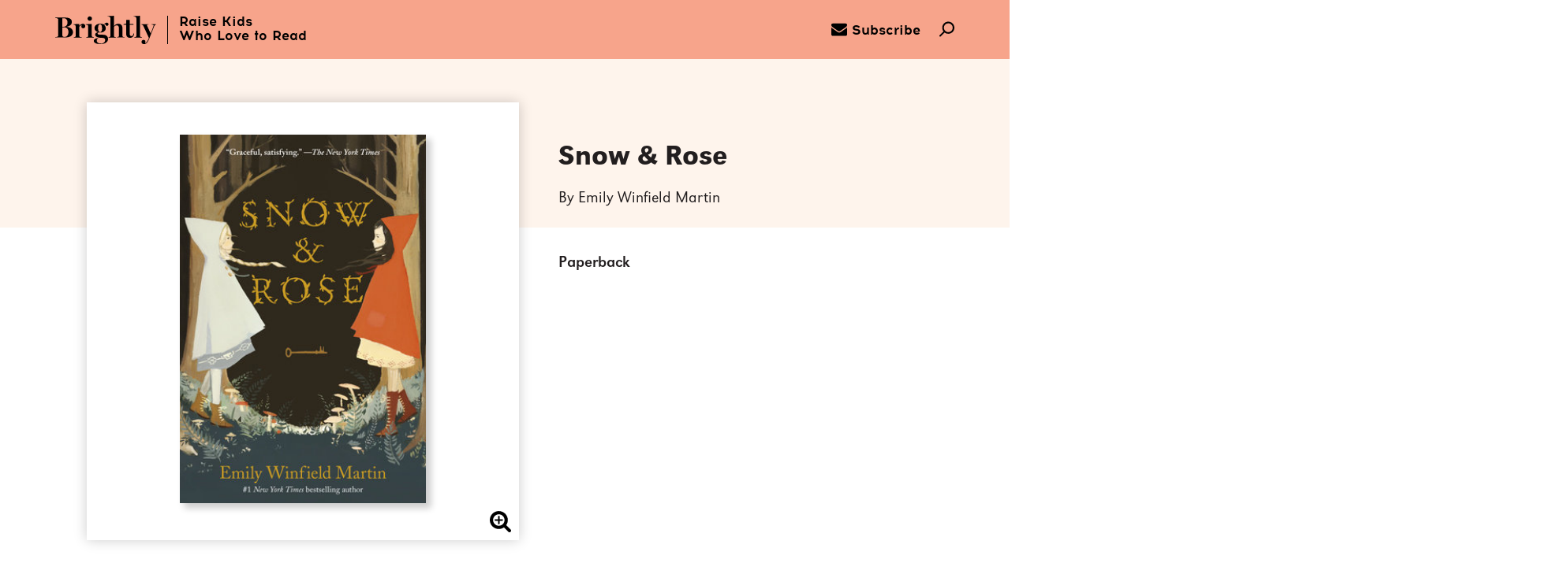

--- FILE ---
content_type: text/html; charset=UTF-8
request_url: https://www.readbrightly.com/books/9780553538212/snow-and-rose-by-written-and-illustrated-by-emily-winfield-martin/
body_size: 23306
content:
<!DOCTYPE html>
<!--[if IE 7]>
<html class="ie ie7" lang="en-US" class="no-js">
<![endif]-->
<!--[if IE 8]>
<html class="ie ie8" lang="en-US" class="no-js">
<![endif]-->
<!--[if !(IE 7) | !(IE 8) ]><!-->
<html lang="en-US" class="no-js">
<!--<![endif]-->
<head>
	<meta charset="UTF-8">
	<meta charset="utf-8" />
	<meta name="viewport" content="width=device-width, initial-scale=1.0, user-scalable=no">
    	<!-- Fav and touch icons -->
	<link rel="shortcut icon" href="https://www.readbrightly.com/wp-content/themes/brightly/favicon.ico?v=1">
	<!-- non-retina iPhone pre iOS 7 -->
    <link rel="apple-touch-icon-precomposed" href="https://www.readbrightly.com/wp-content/themes/brightly/favicon-57.png" sizes="57x57">
    <!-- non-retina iPad pre iOS 7 -->
    <link rel="apple-touch-icon-precomposed" href="https://www.readbrightly.com/wp-content/themes/brightly/favicon-72.png" sizes="72x72">
    <!-- non-retina iPad iOS 7 -->
    <link rel="apple-touch-icon-precomposed" href="https://www.readbrightly.com/wp-content/themes/brightly/favicon-76.png" sizes="76x76">
    <!-- retina iPhone pre iOS 7 -->
    <link rel="apple-touch-icon-precomposed" href="https://www.readbrightly.com/wp-content/themes/brightly/favicon-114.png" sizes="114x114">
    <!-- retina iPhone iOS 7 -->
    <link rel="apple-touch-icon-precomposed" href="https://www.readbrightly.com/wp-content/themes/brightly/favicon-120.png" sizes="120x120">
    <!-- retina iPad pre iOS 7 -->
    <link rel="apple-touch-icon-precomposed" href="https://www.readbrightly.com/wp-content/themes/brightly/favicon-144.png" sizes="144x144">
    <!-- retina iPad iOS 7 -->
    <link rel="apple-touch-icon-precomposed" href="https://www.readbrightly.com/wp-content/themes/brightly/favicon-152.png" sizes="152x152">

    <!-- IE 10 Metro tile icon -->
    <meta name="msapplication-TileColor" content="#FFFFFF">
    <meta name="msapplication-TileImage" content="https://www.readbrightly.com/wp-content/themes/brightly/favicon-144.png">

	<!--Facebook Link Ownership markup-->
	<meta property="fb:pages" content="678235812265263" />

	<!--for pinterest verification-->
	<meta name="p:domain_verify" content="9b289967b6cf0a6e17dae6013e4693e3"/>

	<!--for google plus verification-->
	<link rel="publisher" href="https://plus.google.com/101354154985053748174/" />

    <link rel="canonical" href="https://www.readbrightly.com/books/9780553538212/snow-and-rose-by-written-and-illustrated-by-emily-winfield-martin/" />

	<!--for google webmaster verification-->
	<meta name="google-site-verification" content="mCGP2Hf30Lo_Bgu0FzKN9Lncd5_WSsVmyzE3zppK14A" />
	<meta name="google-site-verification" content="VjWlVpRcZeeo6rA9nS3PwXj2b5HGZ38ShTRS3rn9fqw" />

	<meta name='robots' content='max-image-preview:large' />
<script type="text/javascript">
/* <![CDATA[ */
window._wpemojiSettings = {"baseUrl":"https:\/\/s.w.org\/images\/core\/emoji\/15.0.3\/72x72\/","ext":".png","svgUrl":"https:\/\/s.w.org\/images\/core\/emoji\/15.0.3\/svg\/","svgExt":".svg","source":{"concatemoji":"https:\/\/www.readbrightly.com\/wp-includes\/js\/wp-emoji-release.min.js?ver=6.6.1"}};
/*! This file is auto-generated */
!function(i,n){var o,s,e;function c(e){try{var t={supportTests:e,timestamp:(new Date).valueOf()};sessionStorage.setItem(o,JSON.stringify(t))}catch(e){}}function p(e,t,n){e.clearRect(0,0,e.canvas.width,e.canvas.height),e.fillText(t,0,0);var t=new Uint32Array(e.getImageData(0,0,e.canvas.width,e.canvas.height).data),r=(e.clearRect(0,0,e.canvas.width,e.canvas.height),e.fillText(n,0,0),new Uint32Array(e.getImageData(0,0,e.canvas.width,e.canvas.height).data));return t.every(function(e,t){return e===r[t]})}function u(e,t,n){switch(t){case"flag":return n(e,"\ud83c\udff3\ufe0f\u200d\u26a7\ufe0f","\ud83c\udff3\ufe0f\u200b\u26a7\ufe0f")?!1:!n(e,"\ud83c\uddfa\ud83c\uddf3","\ud83c\uddfa\u200b\ud83c\uddf3")&&!n(e,"\ud83c\udff4\udb40\udc67\udb40\udc62\udb40\udc65\udb40\udc6e\udb40\udc67\udb40\udc7f","\ud83c\udff4\u200b\udb40\udc67\u200b\udb40\udc62\u200b\udb40\udc65\u200b\udb40\udc6e\u200b\udb40\udc67\u200b\udb40\udc7f");case"emoji":return!n(e,"\ud83d\udc26\u200d\u2b1b","\ud83d\udc26\u200b\u2b1b")}return!1}function f(e,t,n){var r="undefined"!=typeof WorkerGlobalScope&&self instanceof WorkerGlobalScope?new OffscreenCanvas(300,150):i.createElement("canvas"),a=r.getContext("2d",{willReadFrequently:!0}),o=(a.textBaseline="top",a.font="600 32px Arial",{});return e.forEach(function(e){o[e]=t(a,e,n)}),o}function t(e){var t=i.createElement("script");t.src=e,t.defer=!0,i.head.appendChild(t)}"undefined"!=typeof Promise&&(o="wpEmojiSettingsSupports",s=["flag","emoji"],n.supports={everything:!0,everythingExceptFlag:!0},e=new Promise(function(e){i.addEventListener("DOMContentLoaded",e,{once:!0})}),new Promise(function(t){var n=function(){try{var e=JSON.parse(sessionStorage.getItem(o));if("object"==typeof e&&"number"==typeof e.timestamp&&(new Date).valueOf()<e.timestamp+604800&&"object"==typeof e.supportTests)return e.supportTests}catch(e){}return null}();if(!n){if("undefined"!=typeof Worker&&"undefined"!=typeof OffscreenCanvas&&"undefined"!=typeof URL&&URL.createObjectURL&&"undefined"!=typeof Blob)try{var e="postMessage("+f.toString()+"("+[JSON.stringify(s),u.toString(),p.toString()].join(",")+"));",r=new Blob([e],{type:"text/javascript"}),a=new Worker(URL.createObjectURL(r),{name:"wpTestEmojiSupports"});return void(a.onmessage=function(e){c(n=e.data),a.terminate(),t(n)})}catch(e){}c(n=f(s,u,p))}t(n)}).then(function(e){for(var t in e)n.supports[t]=e[t],n.supports.everything=n.supports.everything&&n.supports[t],"flag"!==t&&(n.supports.everythingExceptFlag=n.supports.everythingExceptFlag&&n.supports[t]);n.supports.everythingExceptFlag=n.supports.everythingExceptFlag&&!n.supports.flag,n.DOMReady=!1,n.readyCallback=function(){n.DOMReady=!0}}).then(function(){return e}).then(function(){var e;n.supports.everything||(n.readyCallback(),(e=n.source||{}).concatemoji?t(e.concatemoji):e.wpemoji&&e.twemoji&&(t(e.twemoji),t(e.wpemoji)))}))}((window,document),window._wpemojiSettings);
/* ]]> */
</script>
<style id='wp-emoji-styles-inline-css' type='text/css'>

	img.wp-smiley, img.emoji {
		display: inline !important;
		border: none !important;
		box-shadow: none !important;
		height: 1em !important;
		width: 1em !important;
		margin: 0 0.07em !important;
		vertical-align: -0.1em !important;
		background: none !important;
		padding: 0 !important;
	}
</style>
<style id='co-authors-plus-coauthors-style-inline-css' type='text/css'>
.wp-block-co-authors-plus-coauthors.is-layout-flow [class*=wp-block-co-authors-plus]{display:inline}

</style>
<style id='co-authors-plus-avatar-style-inline-css' type='text/css'>
.wp-block-co-authors-plus-avatar :where(img){height:auto;max-width:100%;vertical-align:bottom}.wp-block-co-authors-plus-coauthors.is-layout-flow .wp-block-co-authors-plus-avatar :where(img){vertical-align:middle}.wp-block-co-authors-plus-avatar:is(.alignleft,.alignright){display:table}.wp-block-co-authors-plus-avatar.aligncenter{display:table;margin-inline:auto}

</style>
<style id='co-authors-plus-image-style-inline-css' type='text/css'>
.wp-block-co-authors-plus-image{margin-bottom:0}.wp-block-co-authors-plus-image :where(img){height:auto;max-width:100%;vertical-align:bottom}.wp-block-co-authors-plus-coauthors.is-layout-flow .wp-block-co-authors-plus-image :where(img){vertical-align:middle}.wp-block-co-authors-plus-image:is(.alignfull,.alignwide) :where(img){width:100%}.wp-block-co-authors-plus-image:is(.alignleft,.alignright){display:table}.wp-block-co-authors-plus-image.aligncenter{display:table;margin-inline:auto}

</style>
<link rel='stylesheet' id='rb-css' href='https://www.readbrightly.com/wp-content/themes/brightly/assets/css/brightly.min.css?ver=cb20260128031404' type='text/css' media='screen, print' />
<link rel='stylesheet' id='book_style-css' href='https://www.readbrightly.com/wp-content/themes/brightly/assets/css/book.min.css?ver=cb20260128031404' type='text/css' media='all' />
<script type="text/javascript" src="https://www.readbrightly.com/wp-includes/js/jquery/jquery.min.js?ver=3.7.1" id="jquery-core-js"></script>
<script type="text/javascript" src="https://www.readbrightly.com/wp-includes/js/jquery/jquery-migrate.min.js?ver=3.4.1" id="jquery-migrate-js"></script>
<script type="text/javascript" src="https://www.readbrightly.com/wp-content/themes/_krnl/js/krnl/bootstrap.js?ver=0.1" id="krnl_bootstrap-js"></script>
<script type="text/javascript" src="https://www.readbrightly.com/wp-content/themes/brightly/assets/js/book.js?ver=cb20260128031404" id="book_script-js"></script>
<link rel="https://api.w.org/" href="https://www.readbrightly.com/wp-json/" /><link rel="EditURI" type="application/rsd+xml" title="RSD" href="https://www.readbrightly.com/xmlrpc.php?rsd" />
<link rel="alternate" title="oEmbed (JSON)" type="application/json+oembed" href="https://www.readbrightly.com/wp-json/oembed/1.0/embed?url=https%3A%2F%2Fwww.readbrightly.com%2Fbooks%2F9780553538212%2Fsnow-and-rose-by-written-and-illustrated-by-emily-winfield-martin" />
<link rel="alternate" title="oEmbed (XML)" type="text/xml+oembed" href="https://www.readbrightly.com/wp-json/oembed/1.0/embed?url=https%3A%2F%2Fwww.readbrightly.com%2Fbooks%2F9780553538212%2Fsnow-and-rose-by-written-and-illustrated-by-emily-winfield-martin&#038;format=xml" />
<script type="text/javascript">var ajaxurl = "https://www.readbrightly.com/wp-admin/admin-ajax.php"</script>    
<title>Snow &amp; Rose by Emily Winfield Martin: 9780553538212 | Brightly Shop</title>
<meta itemprop="name" content="Snow &amp; Rose by Emily Winfield Martin: 9780553538212 | Brightly Shop"/>
<meta property="og:title" content="Snow &amp; Rose by Emily Winfield Martin: 9780553538212 | Brightly Shop"/>
<meta name="twitter:title" content="Snow &amp; Rose by Emily Winfield Martin: 9780553538212 | Brightly Shop"/>
<meta itemprop="image" content="https://images.penguinrandomhouse.com/cover/9780553538212"/>
<meta property="og:image" content="https://images.penguinrandomhouse.com/cover/9780553538212"/>
<meta name="twitter:image" content="https://images.penguinrandomhouse.com/cover/9780553538212"/>
<meta name="og:image:alt" content="Snow &amp; Rose by Emily Winfield Martin"/>
<meta name="description" content="A fairy-tale reimagining of Snow White and Rose Red from the New York Times bestselling author-illustrator Emily Winfield Martin. Filled with stunning..."/>
<meta itemprop="description" content="A fairy-tale reimagining of Snow White and Rose Red from the New York Times bestselling author-illustrator Emily Winfield Martin. Filled with stunning illustrations.&amp;#160;  &quot;Emily Winfield Martin &amp;mdash;..."/>
<meta property="og:description" content="A fairy-tale reimagining of Snow White and Rose Red from the New York Times bestselling author-illustrator Emily Winfield Martin. Filled with stunning illustrations.   &quot;Emily Winfield Martin —..."/>
<meta name="twitter:description" content="A fairy-tale reimagining of Snow White and Rose Red from the New York Times bestselling author-illustrator Emily Winfield Martin. Filled with stunning illustrations.   &quot;Emily Winfield Martin..."/>
<meta name="twitter:card" content="A fairy-tale reimagining of Snow White and Rose Red from the New York Times bestselling author-illustrator Emily Winfield Martin. Filled with stunning..."/>
<meta itemprop="price" content="9.99"/>
<meta itemprop="priceCurrency" content="USD"/>
<meta property="og:price:currency" content="USD"/>
<meta property="og:price:amount" content="9.99"/>
<meta property="og:url" content="https://www.readbrightly.com/books/9780553538212/snow-and-rose-by-written-and-illustrated-by-emily-winfield-martin/"/>
<meta property="og:type" content="product"/>
<meta name="og:availability" content="instock"/>
<meta property="fb:app_id" content="678235812265263"/>
<meta name="twitter:site" content="@ReadBrightly"/>
<meta property="og:locale" content="en_us"/>


	<!-- HTML5 Shim and Respond.js IE8 support of HTML5 elements and media queries -->
	<!-- WARNING: Respond.js doesn't work if you view the page via file:// -->
	<!--[if lt IE 9]>
		<script src="https://oss.maxcdn.com/libs/html5shiv/3.7.0/html5shiv.js"></script>
		<script src="https://oss.maxcdn.com/libs/respond.js/1.4.2/respond.min.js"></script>
	<![endif]-->

	<!--[if gte IE 9]>
	<style type="text/css">
		.gradient { filter: none; }
	</style>
	<![endif]-->
	<script>
        var View = View || {}; 
        View.site_root = 'https://www.readbrightly.com/wp-content/themes/brightly';
        var country_code = "US";
    </script>
</head>
<body class="wp_router_page-template-default single single-wp_router_page postid-18591 storefront productdetail">
<a id="skip_to_main" href="#sf_main">Skip to Main Content (Press Enter)</a>
<header class="site-header">
    	<nav class="primary container">
		<div class="nav-left">
			<a href="#0" class="nav-left__menu nav-icon icon-hamburger" data-menu="main"><!-- Generated by IcoMoon.io -->
<svg version="1.1" xmlns="http://www.w3.org/2000/svg" width="48" height="32" viewBox="0 0 48 32">
<title>uniE610</title>
<path d="M2.286 4.571h43.429c1.264 0 2.286-1.024 2.286-2.286s-1.022-2.286-2.286-2.286h-43.429c-1.262 0-2.286 1.024-2.286 2.286s1.024 2.286 2.286 2.286zM45.714 13.714h-43.429c-1.262 0-2.286 1.024-2.286 2.286s1.024 2.286 2.286 2.286h43.429c1.264 0 2.286-1.024 2.286-2.286s-1.022-2.286-2.286-2.286zM45.714 27.429h-43.429c-1.262 0-2.286 1.022-2.286 2.286s1.024 2.286 2.286 2.286h43.429c1.264 0 2.286-1.022 2.286-2.286s-1.022-2.286-2.286-2.286z"></path>
</svg>
</a></a>

			<a href="#" title="Brightly" alt="Brightly" class="nav-left__masthead" aria-label="Home">
				<span class="logo"><!-- Generated by IcoMoon.io -->
<svg version="1.1" xmlns="http://www.w3.org/2000/svg" width="114" height="32" viewBox="0 0 114 32">
<title>uniE60B</title>
<path d="M108.901 9.633v0c0 0.084 0.084 0.251 0.168 0.251h0.168c0.838 0.168 2.178 0.335 2.178 1.005 0 0.251-0.084 0.586-0.251 1.089-0.921 2.597-2.262 5.948-3.099 7.958-0.084-0.251-0.251-0.503-0.419-0.838-1.173-2.513-3.183-6.785-3.602-7.958-0.168-0.335-0.251-0.586-0.251-0.67 0-0.168 0.168-0.503 1.592-0.503h0.084c0.168 0 0.251-0.168 0.251-0.251v0c0-0.168-0.168-0.251-0.251-0.251h-7.707c-0.168 0-0.251 0.084-0.251 0.251v0c0 0.168 0.084 0.251 0.251 0.251l0.251 0.084c0.754 0.168 1.34 0.503 1.759 1.424 0.419 0.838 1.089 2.346 1.927 4.105 1.424 3.099 3.267 7.037 4.356 9.466-0.168 0.503-0.754 2.010-1.675 3.518-0.838 1.424-1.759 2.346-2.513 2.597 0-0.084 0.084-0.251 0.084-0.419 0.084-0.503 0.168-1.173 0.168-1.424 0-0.67-0.251-1.257-0.754-1.592-0.419-0.251-0.921-0.419-1.424-0.419-1.34 0-2.262 1.173-2.262 2.262s0.586 1.675 1.005 2.010c0.503 0.335 1.173 0.586 1.759 0.586 1.257 0 2.262-0.419 3.183-1.424 1.005-1.005 2.010-2.764 3.099-5.529 0.251-0.586 0.503-1.257 0.838-2.094 1.424-3.686 3.686-9.298 4.524-11.393 0.503-1.173 1.089-1.508 1.927-1.675h0.168c0.084 0 0.168-0.084 0.168-0.251v0c0-0.168-0.084-0.251-0.251-0.251h-5.11c0-0.084-0.084 0-0.084 0.084zM56.796 9.466c0.168 1.34 0.754 1.927 1.843 1.927 1.005 0 1.675-0.754 1.675-1.843s-0.921-1.759-1.759-1.759c-1.508 0-2.429 0.754-3.351 2.010-0.084 0-0.168-0.084-0.335-0.084-0.754-0.251-2.178-0.754-3.937-0.754-1.675 0-3.267 0.419-4.44 1.257-1.34 0.921-2.010 2.262-2.010 3.77 0 2.010 1.34 3.602 3.853 4.524-1.257 0.419-3.099 1.005-3.099 2.848 0 1.34 1.089 2.429 3.267 3.099 0.335 0.084 1.089 0.251 1.675 0.335 1.089 0.084 4.272 0.251 4.775 0.419 1.424 0.503 1.592 1.675 1.592 2.178 0 2.429-1.843 4.021-4.775 4.021-3.518 0-4.775-1.675-4.775-3.351 0-1.005 0.335-1.759 1.34-2.346 0.168-0.084 0.168-0.251 0.084-0.419v0c-0.084-0.084-0.168-0.084-0.251-0.084-2.513 0.419-4.524 1.424-4.524 2.932 0 1.34 0.586 2.094 1.759 2.764 1.257 0.754 3.183 1.089 5.78 1.089 2.848 0 5.026-0.586 6.534-1.675 1.34-1.005 2.094-2.429 2.094-4.105 0-1.759-0.838-2.848-1.508-3.435-0.838-0.754-1.927-1.173-3.016-1.257l-3.937-0.168c-0.168 0-0.335 0-0.503 0-1.759-0.084-2.848-0.168-2.848-1.257 0-0.503 0.419-0.838 0.838-1.089h2.262c3.016 0 6.115-1.759 6.115-4.775 0-1.508-0.586-2.848-1.759-3.853v-0.084c0.168-0.335 0.586-0.754 1.34-0.838zM52.524 17.173c-0.419 0.838-1.005 1.257-1.759 1.257-2.010 0-2.262-3.099-2.262-4.44 0-2.848 0.754-4.356 2.178-4.356 0.838 0 1.424 0.419 1.843 1.34 0.419 1.005 0.503 2.178 0.503 3.099 0.084 1.34-0.084 2.429-0.503 3.099zM17.508 13.99c-1.257-0.838-3.016-1.34-4.775-1.508v-0.084c1.843-0.335 3.267-0.921 4.272-1.675 1.257-0.921 1.843-2.262 1.843-3.853 0-3.099-2.681-4.859-7.288-4.859h-11.225c-0.168 0-0.251 0.084-0.251 0.251v0c0 0.168 0.084 0.251 0.251 0.251h0.084c0.503 0 1.508 0.168 2.094 0.419 0.67 0.251 0.921 0.754 0.921 1.508v17.759c0 0.754-0.251 1.257-0.921 1.508-0.419 0.168-1.592 0.335-2.178 0.335h-0.084c-0.168 0-0.251 0.084-0.251 0.251v0c0 0.168 0.084 0.251 0.251 0.251h11.141c2.429 0 4.524-0.503 6.031-1.34 1.759-1.089 2.681-2.681 2.681-4.691 0-1.843-0.921-3.435-2.597-4.524zM8.042 2.764c0.586 0 1.508 0 1.927 0 1.089 0 2.010 0.419 2.764 1.257s1.173 2.010 1.173 3.435c0 4.44-3.267 4.942-4.607 4.942h-1.257v-9.633zM13.99 22.115c-0.754 1.257-1.843 1.843-3.267 1.843s-2.178-0.335-2.513-1.173c-0.084-0.251-0.084-0.419-0.084-0.67v-9.047c0.503 0 1.508-0.084 1.927-0.084 1.508 0 2.764 0.503 3.686 1.508 0.838 0.921 1.257 2.178 1.257 3.602 0 1.508-0.335 2.932-1.005 4.021zM31.497 9.047c-1.508 0-2.932 0.838-4.272 2.429v-1.927c0-0.084 0-0.168-0.084-0.251v0c-0.084-0.084-0.168-0.084-0.251-0.084l-5.948 0.335c-0.168 0-0.251 0.084-0.251 0.251v0c0 0.168 0.084 0.251 0.251 0.251h0.084c0.67 0 1.089 0.168 1.424 0.419 0.419 0.335 0.754 1.005 0.754 1.592v10.555c0 0.754-0.251 1.173-0.754 1.34-0.419 0.168-0.67 0.168-1.173 0.251h-0.084c-0.168 0-0.251 0.084-0.251 0.251v0c0 0.168 0.084 0.251 0.251 0.251h8.796c0.168 0 0.251-0.084 0.251-0.251v0c0-0.168-0.084-0.251-0.251-0.251 0 0-0.084 0-0.084 0-0.586 0-1.424-0.084-1.927-0.251-0.503-0.251-0.754-0.67-0.754-1.34v-10.136c0.419-0.67 1.508-1.759 2.764-1.927 0 0.084 0 0.084-0.084 0.168-0.168 0.419-0.335 0.921-0.335 1.424 0 1.257 0.838 2.010 2.178 2.010 1.257 0 2.262-1.089 2.262-2.513 0-1.508-1.005-2.597-2.513-2.597zM39.12 5.613c1.424 0 2.513-1.089 2.513-2.513 0-1.34-1.089-2.429-2.513-2.429s-2.513 1.089-2.513 2.513c0 1.34 1.173 2.429 2.513 2.429zM43.476 24.126c-0.419 0-0.921-0.084-1.34-0.251-0.503-0.251-0.754-0.67-0.754-1.34v-12.984c0-0.084 0-0.168-0.084-0.251v0c0 0-0.084-0.084-0.251-0.084l-6.199 0.335c-0.168 0-0.251 0.084-0.251 0.251v0c0 0.168 0.084 0.251 0.251 0.251h0.084c0.67 0 1.34 0.168 1.675 0.419 0.503 0.335 0.754 0.921 0.754 1.592v10.555c0 0.419-0.084 1.089-0.754 1.34-0.419 0.168-0.67 0.168-1.257 0.251v0c-0.168 0-0.251 0.084-0.251 0.251v0c0 0.168 0.084 0.251 0.251 0.251h8.209c0.168 0 0.251-0.084 0.251-0.251v0c0-0.168-0.084-0.251-0.251-0.251 0-0.084 0-0.084-0.084-0.084zM76.817 23.874c-0.503-0.251-0.67-0.586-0.67-1.34v-8.209c0-3.435-1.675-5.277-4.607-5.277-2.597 0-3.853 1.257-4.942 2.429-0.084 0.084-0.084 0.084-0.168 0.168v-11.309c0-0.084 0-0.168-0.084-0.251v0c-0.084-0.084-0.168-0.084-0.251-0.084l-6.534 0.335c-0.168 0-0.251 0.084-0.251 0.251v0c0.084 0.168 0.168 0.251 0.335 0.251h0.168c0.586 0 1.592 0.168 1.927 0.419 0.419 0.335 0.754 0.921 0.754 1.675v19.686c0 0.67-0.251 1.089-0.754 1.257-0.419 0.084-0.586 0.168-1.173 0.251h-0.084c-0.168 0-0.251 0.084-0.251 0.251v0c0 0.168 0.084 0.251 0.251 0.251h7.874c0.168 0 0.251-0.084 0.251-0.251v0c0-0.168-0.084-0.251-0.251-0.251h-0.084c-0.503 0-0.754-0.084-1.173-0.251s-0.586-0.67-0.586-1.34v-9.969c0.335-0.67 1.424-1.759 3.351-1.759 1.089 0 2.262 0.838 2.262 3.099v8.544c0 0.754-0.168 1.173-0.586 1.34-0.335 0.084-0.503 0.168-1.089 0.168h-0.084c-0.168 0-0.251 0.084-0.251 0.251v0c0 0.168 0.084 0.251 0.251 0.251h7.874c0.168 0 0.251-0.084 0.251-0.251v0c0-0.168-0.084-0.251-0.251-0.251h-0.084c-0.67 0.084-0.921 0.084-1.34-0.084zM88.544 20.44c-0.084 0.586-0.251 1.173-0.586 1.675-0.419 0.586-0.921 0.921-1.508 0.921-1.424 0-2.094-0.921-2.094-2.848v-9.969h3.937c0.251 0 0.419-0.168 0.419-0.419v0c0-0.251-0.168-0.419-0.419-0.419h-3.937v-4.44c0-0.168-0.168-0.335-0.335-0.335h-3.267c-0.168 0-0.335 0.168-0.335 0.335v2.932c0 0.838-0.67 1.508-1.508 1.508h-1.173c-0.251 0-0.419 0.168-0.419 0.419v0c0 0.251 0.168 0.419 0.419 0.419h2.597v10.052c0 1.508 0.335 2.681 1.089 3.435 0.754 0.838 1.843 1.257 3.267 1.257 3.099 0 4.44-2.429 4.607-4.607v0c0-0.168-0.168-0.335-0.335-0.335v0c-0.251 0-0.419 0.168-0.419 0.419v0zM91.058 23.958c-0.419 0.084-0.586 0.168-1.173 0.168h-0.084c-0.168 0-0.251 0.084-0.251 0.251v0c0 0.168 0.084 0.251 0.251 0.251h8.126c0.168 0 0.251-0.084 0.251-0.251v0c0-0.168-0.084-0.251-0.251-0.251h-0.084c-0.586 0-0.67-0.084-1.173-0.251-0.503-0.251-0.754-0.67-0.754-1.424v-22.115c0-0.084 0-0.168-0.084-0.251v0c-0.084-0.084-0.168-0.084-0.335-0.084l-6.534 0.335c-0.168 0-0.251 0.084-0.251 0.251v0c0 0.168 0.084 0.251 0.251 0.251h0.084c0.67 0 1.675 0.168 2.010 0.419 0.503 0.335 0.754 1.005 0.838 1.675v19.686c0 0.67-0.251 1.089-0.838 1.34z"></path>
</svg>
</span>
				<span class="tagline">Raise Kids<br>Who Love to Read</span>
			</a>
		</div>

		<div class="nav-right">
			<a href="/subscribe/" class="nav-right__icon nav-icon icon-mail" aria-label="subscribe to our email"><!-- Generated by IcoMoon.io -->
<svg version="1.1" xmlns="http://www.w3.org/2000/svg" width="28" height="28" viewBox="0 0 28 28">
<title>envelope</title>
<path d="M28 11.094v12.406c0 1.375-1.125 2.5-2.5 2.5h-23c-1.375 0-2.5-1.125-2.5-2.5v-12.406c0.469 0.516 1 0.969 1.578 1.359 2.594 1.766 5.219 3.531 7.766 5.391 1.313 0.969 2.938 2.156 4.641 2.156h0.031c1.703 0 3.328-1.188 4.641-2.156 2.547-1.844 5.172-3.625 7.781-5.391 0.562-0.391 1.094-0.844 1.563-1.359zM28 6.5c0 1.75-1.297 3.328-2.672 4.281-2.438 1.687-4.891 3.375-7.313 5.078-1.016 0.703-2.734 2.141-4 2.141h-0.031c-1.266 0-2.984-1.437-4-2.141-2.422-1.703-4.875-3.391-7.297-5.078-1.109-0.75-2.688-2.516-2.688-3.938 0-1.531 0.828-2.844 2.5-2.844h23c1.359 0 2.5 1.125 2.5 2.5z"></path>
</svg>
<span>Subscribe</span></a>
			<a href="#" class="nav-right__icon nav-icon icon-search" aria-label="search"><!-- Generated by IcoMoon.io -->
<svg version="1.1" xmlns="http://www.w3.org/2000/svg" width="32" height="32" viewBox="0 0 32 32">
<title>uniE603</title>
<path d="M28.222 3.797c-2.449-2.449-5.705-3.797-9.167-3.797-3.464 0-6.72 1.348-9.169 3.797-4.624 4.625-5.003 11.899-1.167 16.975l-8.199 8.201c-0.693 0.693-0.693 1.814 0 2.508 0.346 0.346 0.8 0.52 1.254 0.52s0.908-0.174 1.254-0.52l8.196-8.196c2.244 1.71 4.962 2.648 7.832 2.648 3.464 0 6.72-1.35 9.167-3.799 5.055-5.055 5.055-13.28 0-18.337zM25.715 19.626c-1.779 1.779-4.145 2.76-6.66 2.76s-4.881-0.979-6.66-2.76c-3.671-3.671-3.671-9.648 0-13.321 1.777-1.779 4.143-2.758 6.66-2.758 2.515 0 4.881 0.979 6.66 2.758 3.671 3.673 3.671 9.65 0 13.321z"></path>
</svg>
</a>
		</div>
	</nav>

    <nav class="subnav">
        <div class="container">
                            <a
                    href="/ages-stages/baby-toddler"
                    class="subnav__link baby-toddler"
                    data-menu="baby-toddler"
                    data-age-stage="Baby & Toddler"
                    aria-label="Baby & Toddler (0-2)"
                    accs-click="true"
                >
                    <span class="underline"></span><span class="copy">Baby & Toddler (0-2)</span><span class="link_bg"></span>
                </a>
                            <a
                    href="/ages-stages/pre-k"
                    class="subnav__link pre-k"
                    data-menu="pre-k"
                    data-age-stage="Pre-K"
                    aria-label="Pre-K (3–5)"
                    accs-click="true"
                >
                    <span class="underline"></span><span class="copy">Pre-K (3–5)</span><span class="link_bg"></span>
                </a>
                            <a
                    href="/ages-stages/growing-reader"
                    class="subnav__link growing-reader"
                    data-menu="growing-reader"
                    data-age-stage="Growing Reader"
                    aria-label="Growing Reader (6–8)"
                    accs-click="true"
                >
                    <span class="underline"></span><span class="copy">Growing Reader (6–8)</span><span class="link_bg"></span>
                </a>
                            <a
                    href="/ages-stages/tween"
                    class="subnav__link tween"
                    data-menu="tween"
                    data-age-stage="Tween"
                    aria-label="Tween (9–12)"
                    accs-click="true"
                >
                    <span class="underline"></span><span class="copy">Tween (9–12)</span><span class="link_bg"></span>
                </a>
                            <a
                    href="/ages-stages/teen"
                    class="subnav__link teen"
                    data-menu="teen"
                    data-age-stage="Teen"
                    aria-label="Teen (13+)"
                    accs-click="true"
                >
                    <span class="underline"></span><span class="copy">Teen (13+)</span><span class="link_bg"></span>
                </a>
                    </div>
    </nav>

    <div class="overlay"></div>
    <nav class="secondary">
        <div class="container">
            <div class="menu main-menu">
                <a href="#0" class="icon-cross close-btn"><!-- Generated by IcoMoon.io -->
<svg version="1.1" xmlns="http://www.w3.org/2000/svg" width="32" height="32" viewBox="0 0 32 32">
<title>cross</title>
<path d="M31.708 25.708c-0-0-0-0-0-0l-9.708-9.708 9.708-9.708c0-0 0-0 0-0 0.105-0.105 0.18-0.227 0.229-0.357 0.133-0.356 0.057-0.771-0.229-1.057l-4.586-4.586c-0.286-0.286-0.702-0.361-1.057-0.229-0.13 0.048-0.252 0.124-0.357 0.228 0 0-0 0-0 0l-9.708 9.708-9.708-9.708c-0-0-0-0-0-0-0.105-0.104-0.227-0.18-0.357-0.228-0.356-0.133-0.771-0.057-1.057 0.229l-4.586 4.586c-0.286 0.286-0.361 0.702-0.229 1.057 0.049 0.13 0.124 0.252 0.229 0.357 0 0 0 0 0 0l9.708 9.708-9.708 9.708c-0 0-0 0-0 0-0.104 0.105-0.18 0.227-0.229 0.357-0.133 0.355-0.057 0.771 0.229 1.057l4.586 4.586c0.286 0.286 0.702 0.361 1.057 0.229 0.13-0.049 0.252-0.124 0.357-0.229 0-0 0-0 0-0l9.708-9.708 9.708 9.708c0 0 0 0 0 0 0.105 0.105 0.227 0.18 0.357 0.229 0.356 0.133 0.771 0.057 1.057-0.229l4.586-4.586c0.286-0.286 0.362-0.702 0.229-1.057-0.049-0.13-0.124-0.252-0.229-0.357z"></path>
</svg>
</a>
                <section class="search">
                    <div class="hdr fade-slide">Search</div>
                    <form role="search" method="get" class="container fade-slide" id="mobile-search" action="https://www.readbrightly.com/search/">
                        <a href="#0" class="icon-arrow-right submit-btn inactive"><!-- Generated by IcoMoon.io -->
<svg version="1.1" xmlns="http://www.w3.org/2000/svg" width="23" height="28" viewBox="0 0 23 28">
<title>arrow-right</title>
<path d="M23 15c0 0.531-0.203 1.047-0.578 1.422l-10.172 10.172c-0.375 0.359-0.891 0.578-1.422 0.578s-1.031-0.219-1.406-0.578l-1.172-1.172c-0.375-0.375-0.594-0.891-0.594-1.422s0.219-1.047 0.594-1.422l4.578-4.578h-11c-1.125 0-1.828-0.938-1.828-2v-2c0-1.062 0.703-2 1.828-2h11l-4.578-4.594c-0.375-0.359-0.594-0.875-0.594-1.406s0.219-1.047 0.594-1.406l1.172-1.172c0.375-0.375 0.875-0.594 1.406-0.594s1.047 0.219 1.422 0.594l10.172 10.172c0.375 0.359 0.578 0.875 0.578 1.406z"></path>
</svg>
</a>
                        <input type="search" name="s" id="s" placeholder="Search by title or topic" />
                        <input type="submit" value="Search" />
                    </form>
                </section>
                <section class="ages-stages">
                    <div class="hdr fade-slide">Discover</div>
                                            <a
                            href="#0"
                            class="main-menu__as-link baby-toddler fade-slide"
                            data-menu="baby-toddler"
                            data-age-stage="Baby & Toddler"
                        >
                            <span>Baby & Toddler (0-2)</span>
                        </a>
                                            <a
                            href="#0"
                            class="main-menu__as-link pre-k fade-slide"
                            data-menu="pre-k"
                            data-age-stage="Pre-K"
                        >
                            <span>Pre-K (3–5)</span>
                        </a>
                                            <a
                            href="#0"
                            class="main-menu__as-link growing-reader fade-slide"
                            data-menu="growing-reader"
                            data-age-stage="Growing Reader"
                        >
                            <span>Growing Reader (6–8)</span>
                        </a>
                                            <a
                            href="#0"
                            class="main-menu__as-link tween fade-slide"
                            data-menu="tween"
                            data-age-stage="Tween"
                        >
                            <span>Tween (9–12)</span>
                        </a>
                                            <a
                            href="#0"
                            class="main-menu__as-link teen fade-slide"
                            data-menu="teen"
                            data-age-stage="Teen"
                        >
                            <span>Teen (13+)</span>
                        </a>
                                    </section>

                <section class="featured_post">
                    <div class="hdr fade-slide">Editor's Pick</div>
                    <a href="/kids-activity-books" class="main-menu__featured-post-link" data-title="Activity Books To Keep Your Kids Occupied This Winter">
						<span class="fade-slide"><p>Activity books to keep your kids occupied this winter.</p>
</span>
                        <img src="" class="fade-slide mobile-only lazy" data-src="https://assets.readbrightly.com/wp-content/uploads/2020/01/winter-activity-books-feat-596x426.jpg" alt=""/>
                    </a>
                </section>

                <section class="newsletter">
                    <div class="hdr fade-slide">Stay Connected</div>
                    <span class="fade-slide"><p>Get reading picks, tips, and activities in your inbox.</p>
</span>
                    <form action="" name="mobile_nav_subscribe" method="POST" class="fade-slide" novalidate>

                        <input type="hidden" name="acqcode" value="BRIGHTLY_MOBILE-HAMBURGER-MENU_STATIC_ONGOING">
                        <input type="hidden" name="cmp_sub_15148" value="submitted">
                        <input type="hidden" name="brightly_newsletter_nonce" value="fe057ca463">

                        <a href="#0" class="icon-arrow-right submit-btn inactive"><!-- Generated by IcoMoon.io -->
<svg version="1.1" xmlns="http://www.w3.org/2000/svg" width="23" height="28" viewBox="0 0 23 28">
<title>arrow-right</title>
<path d="M23 15c0 0.531-0.203 1.047-0.578 1.422l-10.172 10.172c-0.375 0.359-0.891 0.578-1.422 0.578s-1.031-0.219-1.406-0.578l-1.172-1.172c-0.375-0.375-0.594-0.891-0.594-1.422s0.219-1.047 0.594-1.422l4.578-4.578h-11c-1.125 0-1.828-0.938-1.828-2v-2c0-1.062 0.703-2 1.828-2h11l-4.578-4.594c-0.375-0.359-0.594-0.875-0.594-1.406s0.219-1.047 0.594-1.406l1.172-1.172c0.375-0.375 0.875-0.594 1.406-0.594s1.047 0.219 1.422 0.594l10.172 10.172c0.375 0.359 0.578 0.875 0.578 1.406z"></path>
</svg>
</a>
                        <input type="email" name="email" placeholder="yourname@email.com"/>
                        <input type="submit" value="" class="button" name="cmp_">
                        <p class="legal">By submitting my email, I acknowledge that I have read and agree to Penguin Random House's <a href="https://www.penguinrandomhouse.com/privacy/" target="_blank">Privacy Policy</a> and <a href="https://www.penguinrandomhouse.com/terms/" target="_blank">Terms of Use</a> and understand that Penguin Random House collects <a href="https://www.penguinrandomhouse.com/privacy/#what-information-we-collect-about-you" target="_blank">certain categories of personal information</a> for the <a href="https://www.penguinrandomhouse.com/privacy/#how-we-use-your-information" target="_blank">purposes listed</a> in that policy, <a href="https://www.penguinrandomhouse.com/privacy/#disclosure-sale-and-sharing-of-personal-information" target="_blank">discloses, sells, or shares certain personal information</a> and <a href="https://www.penguinrandomhouse.com/privacy/#retention-of-personal-information" target="_blank">retains personal information</a> in accordance with the <a href="https://www.penguinrandomhouse.com/privacy/" target="_blank">policy</a>. You can <a href="https://www.penguinrandomhouse.com/privacy/right-to-opt-out-of-sale-form/" target="_blank">opt-out</a> of the sale or sharing of personal information anytime.</p>
                    </form>
                </section>

                <section class="about">
                    <a href="/about-brightly/" class="main-menu__about-link">
                        <div class="hdr fade-slide">About Brightly</div>
                    </a>
                </section>

                <section class="share">
					<span class="fade-slide">
						<a target="_blank" href="https://www.facebook.com/ReadBrightly" data-share="facebook" data-name="Facebook" class="main-menu__social-link"><i class="icon-facebook"><!-- Generated by IcoMoon.io -->
<svg version="1.1" xmlns="http://www.w3.org/2000/svg" width="16" height="28" viewBox="0 0 16 28">
<title>facebook</title>
<path d="M14.984 0.187v4.125h-2.453c-1.922 0-2.281 0.922-2.281 2.25v2.953h4.578l-0.609 4.625h-3.969v11.859h-4.781v-11.859h-3.984v-4.625h3.984v-3.406c0-3.953 2.422-6.109 5.953-6.109 1.687 0 3.141 0.125 3.563 0.187z"></path>
</svg>
</i></a>
						<a target="_blank" href="http://instagram.com/readbrightly" data-name="Instagram" class="main-menu__social-link"><i class="icon-instagram"><!-- Generated by IcoMoon.io -->
<svg version="1.1" xmlns="http://www.w3.org/2000/svg" width="24" height="28" viewBox="0 0 24 28">
<title>instagram</title>
<path d="M16 14c0-2.203-1.797-4-4-4s-4 1.797-4 4 1.797 4 4 4 4-1.797 4-4zM18.156 14c0 3.406-2.75 6.156-6.156 6.156s-6.156-2.75-6.156-6.156 2.75-6.156 6.156-6.156 6.156 2.75 6.156 6.156zM19.844 7.594c0 0.797-0.641 1.437-1.437 1.437s-1.437-0.641-1.437-1.437 0.641-1.437 1.437-1.437 1.437 0.641 1.437 1.437zM12 4.156c-1.75 0-5.5-0.141-7.078 0.484-0.547 0.219-0.953 0.484-1.375 0.906s-0.688 0.828-0.906 1.375c-0.625 1.578-0.484 5.328-0.484 7.078s-0.141 5.5 0.484 7.078c0.219 0.547 0.484 0.953 0.906 1.375s0.828 0.688 1.375 0.906c1.578 0.625 5.328 0.484 7.078 0.484s5.5 0.141 7.078-0.484c0.547-0.219 0.953-0.484 1.375-0.906s0.688-0.828 0.906-1.375c0.625-1.578 0.484-5.328 0.484-7.078s0.141-5.5-0.484-7.078c-0.219-0.547-0.484-0.953-0.906-1.375s-0.828-0.688-1.375-0.906c-1.578-0.625-5.328-0.484-7.078-0.484zM24 14c0 1.656 0.016 3.297-0.078 4.953-0.094 1.922-0.531 3.625-1.937 5.031s-3.109 1.844-5.031 1.937c-1.656 0.094-3.297 0.078-4.953 0.078s-3.297 0.016-4.953-0.078c-1.922-0.094-3.625-0.531-5.031-1.937s-1.844-3.109-1.937-5.031c-0.094-1.656-0.078-3.297-0.078-4.953s-0.016-3.297 0.078-4.953c0.094-1.922 0.531-3.625 1.937-5.031s3.109-1.844 5.031-1.937c1.656-0.094 3.297-0.078 4.953-0.078s3.297-0.016 4.953 0.078c1.922 0.094 3.625 0.531 5.031 1.937s1.844 3.109 1.937 5.031c0.094 1.656 0.078 3.297 0.078 4.953z"></path>
</svg>
</i></a>
						<a target="_blank" href="http://www.pinterest.com/readbrightly/" data-share="pinterest" data-name="Pinterest" class="main-menu__social-link"><i class="icon-pinterest"><!-- Generated by IcoMoon.io -->
<svg version="1.1" xmlns="http://www.w3.org/2000/svg" width="20" height="28" viewBox="0 0 20 28">
<title>pinterest-p</title>
<path d="M0 9.328c0-5.766 5.281-9.328 10.625-9.328 4.906 0 9.375 3.375 9.375 8.547 0 4.859-2.484 10.25-8.016 10.25-1.313 0-2.969-0.656-3.609-1.875-1.188 4.703-1.094 5.406-3.719 9l-0.219 0.078-0.141-0.156c-0.094-0.984-0.234-1.953-0.234-2.938 0-3.187 1.469-7.797 2.188-10.891-0.391-0.797-0.5-1.766-0.5-2.641 0-1.578 1.094-3.578 2.875-3.578 1.313 0 2.016 1 2.016 2.234 0 2.031-1.375 3.938-1.375 5.906 0 1.344 1.109 2.281 2.406 2.281 3.594 0 4.703-5.187 4.703-7.953 0-3.703-2.625-5.719-6.172-5.719-4.125 0-7.313 2.969-7.313 7.156 0 2.016 1.234 3.047 1.234 3.531 0 0.406-0.297 1.844-0.812 1.844-0.078 0-0.187-0.031-0.266-0.047-2.234-0.672-3.047-3.656-3.047-5.703z"></path>
</svg>
</i></a>
						<a target="_blank" href="https://twitter.com/ReadBrightly" data-share="twitter" data-name="Twitter" class="main-menu__social-link"><i class="icon-twitter"><!-- Generated by IcoMoon.io -->
<svg version="1.1" xmlns="http://www.w3.org/2000/svg" viewBox="0 0 512 512">
<title>X.com</title>
<path d="M389.2 48h70.6L305.6 224.2 487 464H345L233.7 318.6 106.5 464H35.8L200.7 275.5 26.8 48H172.4L272.9 180.9 389.2 48zM364.4 421.8h39.1L151.1 88h-42L364.4 421.8z"/></svg>
</svg>
</i></a>
						<a target="_blank" href="https://www.youtube.com/channel/UCvQagFNHMrGgQpYunk4rHXg" data-name="YouTube" class="main-menu__social-link"><i class="icon-youtube"><!-- Generated by IcoMoon.io -->
<svg version="1.1" xmlns="http://www.w3.org/2000/svg" width="28" height="28" viewBox="0 0 28 28">
<title>youtube-play</title>
<path d="M11.109 17.625l7.562-3.906-7.562-3.953v7.859zM14 4.156c5.891 0 9.797 0.281 9.797 0.281 0.547 0.063 1.75 0.063 2.812 1.188 0 0 0.859 0.844 1.109 2.781 0.297 2.266 0.281 4.531 0.281 4.531v2.125s0.016 2.266-0.281 4.531c-0.25 1.922-1.109 2.781-1.109 2.781-1.062 1.109-2.266 1.109-2.812 1.172 0 0-3.906 0.297-9.797 0.297v0c-7.281-0.063-9.516-0.281-9.516-0.281-0.625-0.109-2.031-0.078-3.094-1.188 0 0-0.859-0.859-1.109-2.781-0.297-2.266-0.281-4.531-0.281-4.531v-2.125s-0.016-2.266 0.281-4.531c0.25-1.937 1.109-2.781 1.109-2.781 1.062-1.125 2.266-1.125 2.812-1.188 0 0 3.906-0.281 9.797-0.281v0z"></path>
</svg>
</i></a>
					</span>
                </section>
            </div>

            <div class="menu confirm-menu">
                <i class="icon-logo-b"></i>
                <div class="hdr">You're Signed Up!</div>
                <div class="sub-hdr">Keep an eye out for Brightly, coming to your inbox soon!</div>
            </div>

                            <div class="menu baby-toddler-menu as-menu">
                    <div class="container">
                        <div class="as-menu__title-bar baby-toddler">
                            <a class="icon-arrow-left" data-menu="main"><!-- Generated by IcoMoon.io -->
<svg version="1.1" xmlns="http://www.w3.org/2000/svg" width="25" height="28" viewBox="0 0 25 28">
<title>arrow-left</title>
<path d="M24 14v2c0 1.062-0.703 2-1.828 2h-11l4.578 4.594c0.375 0.359 0.594 0.875 0.594 1.406s-0.219 1.047-0.594 1.406l-1.172 1.188c-0.359 0.359-0.875 0.578-1.406 0.578s-1.047-0.219-1.422-0.578l-10.172-10.187c-0.359-0.359-0.578-0.875-0.578-1.406s0.219-1.047 0.578-1.422l10.172-10.156c0.375-0.375 0.891-0.594 1.422-0.594s1.031 0.219 1.406 0.594l1.172 1.156c0.375 0.375 0.594 0.891 0.594 1.422s-0.219 1.047-0.594 1.422l-4.578 4.578h11c1.125 0 1.828 0.938 1.828 2z"></path>
</svg>
</a>
                            <div class="hdr">Baby & Toddler (0-2)</div>
                        </div>
                                                                                    <section class="as-menu__featured as-menu__featured-posts">
                                    <div class="sub-hdr fade-slide">Popular Articles</div>
                                                                                <a href="/robust-lift-the-flap-books" class="as-menu__featured-posts-link fade-slide" data-age-stage="Baby & Toddler" tabindex="0">
                                                <img class="thumbnail burger-defer" src="" data-mobile="https://assets.readbrightly.com/wp-content/uploads/2015/02/MicrosoftTeams-image-1-240x240.jpg" data-desktop="https://assets.readbrightly.com/wp-content/uploads/2015/02/MicrosoftTeams-image-1-596x426.jpg" alt="Tougher Than Your Toddler: Robust Lift-the-Flap Books" />
                                                <span>Tougher Than Your Toddler: Robust Lift-the-Flap Books</span>
                                            </a>
                                                                                    <a href="/8-baby-shower-books-that-wont-get-returned" class="as-menu__featured-posts-link fade-slide" data-age-stage="Baby & Toddler" tabindex="0">
                                                <img class="thumbnail burger-defer" src="" data-mobile="https://assets.readbrightly.com/wp-content/uploads/2015/02/8-baby-shower-books-feat-240x240.jpg" data-desktop="https://assets.readbrightly.com/wp-content/uploads/2015/02/8-baby-shower-books-feat-596x426.jpg" alt="8 Baby Shower Books That Won’t Get Returned" />
                                                <span>8 Baby Shower Books That Won’t Get Returned</span>
                                            </a>
                                                                                    <a href="/books-for-2-year-olds" class="as-menu__featured-posts-link fade-slide" data-age-stage="Baby & Toddler" tabindex="0">
                                                <img class="thumbnail burger-defer" src="" data-mobile="https://assets.readbrightly.com/wp-content/uploads/2016/07/must-have-books-for-2-year-olds-feature-240x240.jpg" data-desktop="https://assets.readbrightly.com/wp-content/uploads/2016/07/must-have-books-for-2-year-olds-feature-596x426.jpg" alt="14 Must-Have Books for 2-Year-Olds" />
                                                <span>14 Must-Have Books for 2-Year-Olds</span>
                                            </a>
                                                                        </section>
                                                                                                                <section class="as-menu__featured as-menu__featured-tags">
                                    <div class="sub-hdr fade-slide">Popular Topics</div>
                                                                                <a href="/ages-stages/baby-toddler/giftable-books" class="as-menu__featured-tags-link fade-slide" data-age-stage="Baby & Toddler" tabindex="0">
                                              Giftable Books                                            </a>
                                                                                    <a href="/ages-stages/baby-toddler/animals-nature" class="as-menu__featured-tags-link fade-slide" data-age-stage="Baby & Toddler" tabindex="0">
                                              Animals & Nature                                            </a>
                                                                                    <a href="/ages-stages/baby-toddler/early-learning" class="as-menu__featured-tags-link fade-slide" data-age-stage="Baby & Toddler" tabindex="0">
                                              Early Learning                                            </a>
                                                                        </section>
                                                                            <section class="as-menu__cta">
                            <a href="/ages-stages/baby-toddler" data-age-stage="Baby & Toddler" tabindex="0" aria-label="Explore All">
                                <div class="cta-wrapper">
                                    <div class="sub-hdr cta">Explore All</div>
                                    <div class="sub-hdr age"><span>Baby & Toddler</span></div>
                                    <img src="" data-mobile="https://www.readbrightly.com/wp-content/themes/brightly/img/arrow-baby-toddler.gif" data-desktop="https://www.readbrightly.com/wp-content/themes/brightly/img/arrow-baby-toddler.gif" class="cta-arrow burger-defer" alt=""/>
                                </div>
                            </a>
                        </section>
                    </div>
                </div>
                            <div class="menu pre-k-menu as-menu">
                    <div class="container">
                        <div class="as-menu__title-bar pre-k">
                            <a class="icon-arrow-left" data-menu="main"><!-- Generated by IcoMoon.io -->
<svg version="1.1" xmlns="http://www.w3.org/2000/svg" width="25" height="28" viewBox="0 0 25 28">
<title>arrow-left</title>
<path d="M24 14v2c0 1.062-0.703 2-1.828 2h-11l4.578 4.594c0.375 0.359 0.594 0.875 0.594 1.406s-0.219 1.047-0.594 1.406l-1.172 1.188c-0.359 0.359-0.875 0.578-1.406 0.578s-1.047-0.219-1.422-0.578l-10.172-10.187c-0.359-0.359-0.578-0.875-0.578-1.406s0.219-1.047 0.578-1.422l10.172-10.156c0.375-0.375 0.891-0.594 1.422-0.594s1.031 0.219 1.406 0.594l1.172 1.156c0.375 0.375 0.594 0.891 0.594 1.422s-0.219 1.047-0.594 1.422l-4.578 4.578h11c1.125 0 1.828 0.938 1.828 2z"></path>
</svg>
</a>
                            <div class="hdr">Pre-K (3–5)</div>
                        </div>
                                                                                    <section class="as-menu__featured as-menu__featured-posts">
                                    <div class="sub-hdr fade-slide">Popular Articles</div>
                                                                                <a href="/picture-books-2026" class="as-menu__featured-posts-link fade-slide" data-age-stage="Pre-K" tabindex="0">
                                                <img class="thumbnail burger-defer" src="" data-mobile="https://assets.readbrightly.com/wp-content/uploads/2025/11/Picture-Preview-850x607-1-240x240.jpg" data-desktop="https://assets.readbrightly.com/wp-content/uploads/2025/11/Picture-Preview-850x607-1-596x426.jpg" alt="The Most Exciting Picture Books Coming in 2026" />
                                                <span>The Most Exciting Picture Books Coming in 2026</span>
                                            </a>
                                                                                    <a href="/new-picture-books-valentines-day" class="as-menu__featured-posts-link fade-slide" data-age-stage="Pre-K" tabindex="0">
                                                <img class="thumbnail burger-defer" src="" data-mobile="https://assets.readbrightly.com/wp-content/uploads/2025/01/BRI-Vday-PictureBooks-850c607-240x240.jpg" data-desktop="https://assets.readbrightly.com/wp-content/uploads/2025/01/BRI-Vday-PictureBooks-850c607-596x426.jpg" alt="New Picture Books To Share With the Kids You Love This Valentine’s Day" />
                                                <span>New Picture Books To Share With the Kids You Love This Valentine’s Day</span>
                                            </a>
                                                                                    <a href="/the-50-best-books-for-5-and-6-year-olds" class="as-menu__featured-posts-link fade-slide" data-age-stage="Pre-K" tabindex="0">
                                                <img class="thumbnail burger-defer" src="" data-mobile="https://assets.readbrightly.com/wp-content/uploads/2015/07/BRI-50-BestBooks-5to6YO-850x607-1-240x240.jpg" data-desktop="https://assets.readbrightly.com/wp-content/uploads/2015/07/BRI-50-BestBooks-5to6YO-850x607-1-596x426.jpg" alt="The 50 Best Books for 5- and 6-Year-Olds" />
                                                <span>The 50 Best Books for 5- and 6-Year-Olds</span>
                                            </a>
                                                                        </section>
                                                                                                                <section class="as-menu__featured as-menu__featured-tags">
                                    <div class="sub-hdr fade-slide">Popular Topics</div>
                                                                                <a href="/ages-stages/pre-k/giftable-books" class="as-menu__featured-tags-link fade-slide" data-age-stage="Pre-K" tabindex="0">
                                              Giftable Books                                            </a>
                                                                                    <a href="/ages-stages/pre-k/diversity" class="as-menu__featured-tags-link fade-slide" data-age-stage="Pre-K" tabindex="0">
                                              Diverse Books                                            </a>
                                                                                    <a href="/ages-stages/pre-k/activities-diy-games" class="as-menu__featured-tags-link fade-slide" data-age-stage="Pre-K" tabindex="0">
                                              Activities, DIY & Games                                            </a>
                                                                        </section>
                                                                            <section class="as-menu__cta">
                            <a href="/ages-stages/pre-k" data-age-stage="Pre-K" tabindex="0" aria-label="Explore All">
                                <div class="cta-wrapper">
                                    <div class="sub-hdr cta">Explore All</div>
                                    <div class="sub-hdr age"><span>Pre-K</span></div>
                                    <img src="" data-mobile="https://www.readbrightly.com/wp-content/themes/brightly/img/arrow-pre-k.gif" data-desktop="https://www.readbrightly.com/wp-content/themes/brightly/img/arrow-pre-k.gif" class="cta-arrow burger-defer" alt=""/>
                                </div>
                            </a>
                        </section>
                    </div>
                </div>
                            <div class="menu growing-reader-menu as-menu">
                    <div class="container">
                        <div class="as-menu__title-bar growing-reader">
                            <a class="icon-arrow-left" data-menu="main"><!-- Generated by IcoMoon.io -->
<svg version="1.1" xmlns="http://www.w3.org/2000/svg" width="25" height="28" viewBox="0 0 25 28">
<title>arrow-left</title>
<path d="M24 14v2c0 1.062-0.703 2-1.828 2h-11l4.578 4.594c0.375 0.359 0.594 0.875 0.594 1.406s-0.219 1.047-0.594 1.406l-1.172 1.188c-0.359 0.359-0.875 0.578-1.406 0.578s-1.047-0.219-1.422-0.578l-10.172-10.187c-0.359-0.359-0.578-0.875-0.578-1.406s0.219-1.047 0.578-1.422l10.172-10.156c0.375-0.375 0.891-0.594 1.422-0.594s1.031 0.219 1.406 0.594l1.172 1.156c0.375 0.375 0.594 0.891 0.594 1.422s-0.219 1.047-0.594 1.422l-4.578 4.578h11c1.125 0 1.828 0.938 1.828 2z"></path>
</svg>
</a>
                            <div class="hdr">Growing Reader (6–8)</div>
                        </div>
                                                                                    <section class="as-menu__featured as-menu__featured-posts">
                                    <div class="sub-hdr fade-slide">Popular Articles</div>
                                                                                <a href="/middle-grade-chapter-books-2026" class="as-menu__featured-posts-link fade-slide" data-age-stage="Growing Reader" tabindex="0">
                                                <img class="thumbnail burger-defer" src="" data-mobile="https://assets.readbrightly.com/wp-content/uploads/2025/12/MG-CB-Preview-850x607-1-240x240.jpg" data-desktop="https://assets.readbrightly.com/wp-content/uploads/2025/12/MG-CB-Preview-850x607-1-596x426.jpg" alt="The Most-Anticipated Middle Grade and Chapter Books of 2026" />
                                                <span>The Most-Anticipated Middle Grade and Chapter Books of 2026</span>
                                            </a>
                                                                                    <a href="/kids-books-teach-100th-day-school" class="as-menu__featured-posts-link fade-slide" data-age-stage="Growing Reader" tabindex="0">
                                                <img class="thumbnail burger-defer" src="" data-mobile="https://assets.readbrightly.com/wp-content/uploads/2019/01/Celebrate-100th-Day-of-School-850x607-1-240x240.jpg" data-desktop="https://assets.readbrightly.com/wp-content/uploads/2019/01/Celebrate-100th-Day-of-School-850x607-1-596x426.jpg" alt="Children’s Books To Celebrate the 100th Day of School" />
                                                <span>Children’s Books To Celebrate the 100th Day of School</span>
                                            </a>
                                                                                    <a href="/funny-graphic-novels-for-kids" class="as-menu__featured-posts-link fade-slide" data-age-stage="Growing Reader" tabindex="0">
                                                <img class="thumbnail burger-defer" src="" data-mobile="https://assets.readbrightly.com/wp-content/uploads/2021/07/funny-graphic-novels-for-kids-feat-240x240.jpg" data-desktop="https://assets.readbrightly.com/wp-content/uploads/2021/07/funny-graphic-novels-for-kids-feat-596x426.jpg" alt="16 Outrageously Funny Graphic Novels for Reluctant Young Readers" />
                                                <span>16 Outrageously Funny Graphic Novels for Reluctant Young Readers</span>
                                            </a>
                                                                        </section>
                                                                                                                <section class="as-menu__featured as-menu__featured-tags">
                                    <div class="sub-hdr fade-slide">Popular Topics</div>
                                                                                <a href="/ages-stages/growing-reader/giftable-books" class="as-menu__featured-tags-link fade-slide" data-age-stage="Growing Reader" tabindex="0">
                                              Giftable Books                                            </a>
                                                                                    <a href="/ages-stages/growing-reader/early-readers-chapter-books" class="as-menu__featured-tags-link fade-slide" data-age-stage="Growing Reader" tabindex="0">
                                              Early Readers & Chapter Books                                            </a>
                                                                                    <a href="/ages-stages/growing-reader/animals-nature" class="as-menu__featured-tags-link fade-slide" data-age-stage="Growing Reader" tabindex="0">
                                              Animals & Nature                                            </a>
                                                                        </section>
                                                                            <section class="as-menu__cta">
                            <a href="/ages-stages/growing-reader" data-age-stage="Growing Reader" tabindex="0" aria-label="Explore All">
                                <div class="cta-wrapper">
                                    <div class="sub-hdr cta">Explore All</div>
                                    <div class="sub-hdr age"><span>Growing Reader</span></div>
                                    <img src="" data-mobile="https://www.readbrightly.com/wp-content/themes/brightly/img/arrow-growing-reader.gif" data-desktop="https://www.readbrightly.com/wp-content/themes/brightly/img/arrow-growing-reader.gif" class="cta-arrow burger-defer" alt=""/>
                                </div>
                            </a>
                        </section>
                    </div>
                </div>
                            <div class="menu tween-menu as-menu">
                    <div class="container">
                        <div class="as-menu__title-bar tween">
                            <a class="icon-arrow-left" data-menu="main"><!-- Generated by IcoMoon.io -->
<svg version="1.1" xmlns="http://www.w3.org/2000/svg" width="25" height="28" viewBox="0 0 25 28">
<title>arrow-left</title>
<path d="M24 14v2c0 1.062-0.703 2-1.828 2h-11l4.578 4.594c0.375 0.359 0.594 0.875 0.594 1.406s-0.219 1.047-0.594 1.406l-1.172 1.188c-0.359 0.359-0.875 0.578-1.406 0.578s-1.047-0.219-1.422-0.578l-10.172-10.187c-0.359-0.359-0.578-0.875-0.578-1.406s0.219-1.047 0.578-1.422l10.172-10.156c0.375-0.375 0.891-0.594 1.422-0.594s1.031 0.219 1.406 0.594l1.172 1.156c0.375 0.375 0.594 0.891 0.594 1.422s-0.219 1.047-0.594 1.422l-4.578 4.578h11c1.125 0 1.828 0.938 1.828 2z"></path>
</svg>
</a>
                            <div class="hdr">Tween (9–12)</div>
                        </div>
                                                                                    <section class="as-menu__featured as-menu__featured-posts">
                                    <div class="sub-hdr fade-slide">Popular Articles</div>
                                                                                <a href="/middle-grade-chapter-books-2026" class="as-menu__featured-posts-link fade-slide" data-age-stage="Tween" tabindex="0">
                                                <img class="thumbnail burger-defer" src="" data-mobile="https://assets.readbrightly.com/wp-content/uploads/2025/12/MG-CB-Preview-850x607-1-240x240.jpg" data-desktop="https://assets.readbrightly.com/wp-content/uploads/2025/12/MG-CB-Preview-850x607-1-596x426.jpg" alt="The Most-Anticipated Middle Grade and Chapter Books of 2026" />
                                                <span>The Most-Anticipated Middle Grade and Chapter Books of 2026</span>
                                            </a>
                                                                                    <a href="/books-9-12-year-old-boys-love" class="as-menu__featured-posts-link fade-slide" data-age-stage="Tween" tabindex="0">
                                                <img class="thumbnail burger-defer" src="" data-mobile="https://assets.readbrightly.com/wp-content/uploads/2017/06/Books-9-12-YO-Boys-Say-Awesome-850x607-1-240x240.jpg" data-desktop="https://assets.readbrightly.com/wp-content/uploads/2017/06/Books-9-12-YO-Boys-Say-Awesome-850x607-1-596x426.jpg" alt="15 Books That 9- to 12-Year-Old Boys Say Are Awesome" />
                                                <span>15 Books That 9- to 12-Year-Old Boys Say Are Awesome</span>
                                            </a>
                                                                                    <a href="/tween-romance-books" class="as-menu__featured-posts-link fade-slide" data-age-stage="Tween" tabindex="0">
                                                <img class="thumbnail burger-defer" src="" data-mobile="https://assets.readbrightly.com/wp-content/uploads/2024/01/Age-Appropriate-Romance-Tweens-850x607-1-240x240.jpg" data-desktop="https://assets.readbrightly.com/wp-content/uploads/2024/01/Age-Appropriate-Romance-Tweens-850x607-1-596x426.jpg" alt="Age-Appropriate Romance Reads for 10- to 12-Year-Olds" />
                                                <span>Age-Appropriate Romance Reads for 10- to 12-Year-Olds</span>
                                            </a>
                                                                        </section>
                                                                                                                <section class="as-menu__featured as-menu__featured-tags">
                                    <div class="sub-hdr fade-slide">Popular Topics</div>
                                                                                <a href="/ages-stages/tween/action-adventure" class="as-menu__featured-tags-link fade-slide" data-age-stage="Tween" tabindex="0">
                                              Action & Adventure                                            </a>
                                                                                    <a href="/ages-stages/tween/science-fiction-fantasy" class="as-menu__featured-tags-link fade-slide" data-age-stage="Tween" tabindex="0">
                                              Science Fiction & Fantasy                                            </a>
                                                                                    <a href="/ages-stages/tween/giftable-books" class="as-menu__featured-tags-link fade-slide" data-age-stage="Tween" tabindex="0">
                                              Giftable Books                                            </a>
                                                                        </section>
                                                                            <section class="as-menu__cta">
                            <a href="/ages-stages/tween" data-age-stage="Tween" tabindex="0" aria-label="Explore All">
                                <div class="cta-wrapper">
                                    <div class="sub-hdr cta">Explore All</div>
                                    <div class="sub-hdr age"><span>Tween</span></div>
                                    <img src="" data-mobile="https://www.readbrightly.com/wp-content/themes/brightly/img/arrow-tween.gif" data-desktop="https://www.readbrightly.com/wp-content/themes/brightly/img/arrow-tween.gif" class="cta-arrow burger-defer" alt=""/>
                                </div>
                            </a>
                        </section>
                    </div>
                </div>
                            <div class="menu teen-menu as-menu">
                    <div class="container">
                        <div class="as-menu__title-bar teen">
                            <a class="icon-arrow-left" data-menu="main"><!-- Generated by IcoMoon.io -->
<svg version="1.1" xmlns="http://www.w3.org/2000/svg" width="25" height="28" viewBox="0 0 25 28">
<title>arrow-left</title>
<path d="M24 14v2c0 1.062-0.703 2-1.828 2h-11l4.578 4.594c0.375 0.359 0.594 0.875 0.594 1.406s-0.219 1.047-0.594 1.406l-1.172 1.188c-0.359 0.359-0.875 0.578-1.406 0.578s-1.047-0.219-1.422-0.578l-10.172-10.187c-0.359-0.359-0.578-0.875-0.578-1.406s0.219-1.047 0.578-1.422l10.172-10.156c0.375-0.375 0.891-0.594 1.422-0.594s1.031 0.219 1.406 0.594l1.172 1.156c0.375 0.375 0.594 0.891 0.594 1.422s-0.219 1.047-0.594 1.422l-4.578 4.578h11c1.125 0 1.828 0.938 1.828 2z"></path>
</svg>
</a>
                            <div class="hdr">Teen (13+)</div>
                        </div>
                                                                                    <section class="as-menu__featured as-menu__featured-posts">
                                    <div class="sub-hdr fade-slide">Popular Articles</div>
                                                                                <a href="/young-adult-books-2026" class="as-menu__featured-posts-link fade-slide" data-age-stage="Teen" tabindex="0">
                                                <img class="thumbnail burger-defer" src="" data-mobile="https://assets.readbrightly.com/wp-content/uploads/2025/12/YA-Preview-850x607-1-240x240.jpg" data-desktop="https://assets.readbrightly.com/wp-content/uploads/2025/12/YA-Preview-850x607-1-596x426.jpg" alt="The Must-Read New Young Adult Books of 2026" />
                                                <span>The Must-Read New Young Adult Books of 2026</span>
                                            </a>
                                                                                    <a href="/new-teen-romance-books" class="as-menu__featured-posts-link fade-slide" data-age-stage="Teen" tabindex="0">
                                                <img class="thumbnail burger-defer" src="" data-mobile="https://assets.readbrightly.com/wp-content/uploads/2024/02/YA-Romance-850x607-1-240x240.jpg" data-desktop="https://assets.readbrightly.com/wp-content/uploads/2024/02/YA-Romance-850x607-1-596x426.jpg" alt="Must-Read YA Romance Books for Valentine's Day" />
                                                <span>Must-Read YA Romance Books for Valentine's Day</span>
                                            </a>
                                                                                    <a href="/books-for-13-and-14-year-old-boys" class="as-menu__featured-posts-link fade-slide" data-age-stage="Teen" tabindex="0">
                                                <img class="thumbnail burger-defer" src="" data-mobile="https://assets.readbrightly.com/wp-content/uploads/2016/09/YA-Books-Boys-13-14-feat-240x240.jpg" data-desktop="https://assets.readbrightly.com/wp-content/uploads/2016/09/YA-Books-Boys-13-14-feat-596x426.jpg" alt="20 Uniquely Appealing Books for 13- and 14-Year-Old Boys" />
                                                <span>20 Uniquely Appealing Books for 13- and 14-Year-Old Boys</span>
                                            </a>
                                                                        </section>
                                                                                                                <section class="as-menu__featured as-menu__featured-tags">
                                    <div class="sub-hdr fade-slide">Popular Topics</div>
                                                                                <a href="/ages-stages/teen/giftable-books" class="as-menu__featured-tags-link fade-slide" data-age-stage="Teen" tabindex="0">
                                              Giftable Books                                            </a>
                                                                                    <a href="/ages-stages/teen/mysteries-thrillers" class="as-menu__featured-tags-link fade-slide" data-age-stage="Teen" tabindex="0">
                                              Mysteries & Thrillers                                            </a>
                                                                                    <a href="/ages-stages/teen/science-fiction-fantasy" class="as-menu__featured-tags-link fade-slide" data-age-stage="Teen" tabindex="0">
                                              Science Fiction & Fantasy                                            </a>
                                                                        </section>
                                                                            <section class="as-menu__cta">
                            <a href="/ages-stages/teen" data-age-stage="Teen" tabindex="0" aria-label="Explore All">
                                <div class="cta-wrapper">
                                    <div class="sub-hdr cta">Explore All</div>
                                    <div class="sub-hdr age"><span>Teen</span></div>
                                    <img src="" data-mobile="https://www.readbrightly.com/wp-content/themes/brightly/img/arrow-teen.gif" data-desktop="https://www.readbrightly.com/wp-content/themes/brightly/img/arrow-teen.gif" class="cta-arrow burger-defer" alt=""/>
                                </div>
                            </a>
                        </section>
                    </div>
                </div>
                    </div>
    </nav>
</header>

<div id="tmplt" p_type="book" as_ids=""></div>
<div class="search-overlay">
    <div class="search-overlay-banner">
        <div class="container">
            <div class="search-overlay-logo">
                <a href="#" title="Brightly" alt="Brightly" class="nav-left__masthead" aria-label="Home">
                    <span class="logo"><!-- Generated by IcoMoon.io -->
<svg version="1.1" xmlns="http://www.w3.org/2000/svg" width="114" height="32" viewBox="0 0 114 32">
<title>uniE60B</title>
<path d="M108.901 9.633v0c0 0.084 0.084 0.251 0.168 0.251h0.168c0.838 0.168 2.178 0.335 2.178 1.005 0 0.251-0.084 0.586-0.251 1.089-0.921 2.597-2.262 5.948-3.099 7.958-0.084-0.251-0.251-0.503-0.419-0.838-1.173-2.513-3.183-6.785-3.602-7.958-0.168-0.335-0.251-0.586-0.251-0.67 0-0.168 0.168-0.503 1.592-0.503h0.084c0.168 0 0.251-0.168 0.251-0.251v0c0-0.168-0.168-0.251-0.251-0.251h-7.707c-0.168 0-0.251 0.084-0.251 0.251v0c0 0.168 0.084 0.251 0.251 0.251l0.251 0.084c0.754 0.168 1.34 0.503 1.759 1.424 0.419 0.838 1.089 2.346 1.927 4.105 1.424 3.099 3.267 7.037 4.356 9.466-0.168 0.503-0.754 2.010-1.675 3.518-0.838 1.424-1.759 2.346-2.513 2.597 0-0.084 0.084-0.251 0.084-0.419 0.084-0.503 0.168-1.173 0.168-1.424 0-0.67-0.251-1.257-0.754-1.592-0.419-0.251-0.921-0.419-1.424-0.419-1.34 0-2.262 1.173-2.262 2.262s0.586 1.675 1.005 2.010c0.503 0.335 1.173 0.586 1.759 0.586 1.257 0 2.262-0.419 3.183-1.424 1.005-1.005 2.010-2.764 3.099-5.529 0.251-0.586 0.503-1.257 0.838-2.094 1.424-3.686 3.686-9.298 4.524-11.393 0.503-1.173 1.089-1.508 1.927-1.675h0.168c0.084 0 0.168-0.084 0.168-0.251v0c0-0.168-0.084-0.251-0.251-0.251h-5.11c0-0.084-0.084 0-0.084 0.084zM56.796 9.466c0.168 1.34 0.754 1.927 1.843 1.927 1.005 0 1.675-0.754 1.675-1.843s-0.921-1.759-1.759-1.759c-1.508 0-2.429 0.754-3.351 2.010-0.084 0-0.168-0.084-0.335-0.084-0.754-0.251-2.178-0.754-3.937-0.754-1.675 0-3.267 0.419-4.44 1.257-1.34 0.921-2.010 2.262-2.010 3.77 0 2.010 1.34 3.602 3.853 4.524-1.257 0.419-3.099 1.005-3.099 2.848 0 1.34 1.089 2.429 3.267 3.099 0.335 0.084 1.089 0.251 1.675 0.335 1.089 0.084 4.272 0.251 4.775 0.419 1.424 0.503 1.592 1.675 1.592 2.178 0 2.429-1.843 4.021-4.775 4.021-3.518 0-4.775-1.675-4.775-3.351 0-1.005 0.335-1.759 1.34-2.346 0.168-0.084 0.168-0.251 0.084-0.419v0c-0.084-0.084-0.168-0.084-0.251-0.084-2.513 0.419-4.524 1.424-4.524 2.932 0 1.34 0.586 2.094 1.759 2.764 1.257 0.754 3.183 1.089 5.78 1.089 2.848 0 5.026-0.586 6.534-1.675 1.34-1.005 2.094-2.429 2.094-4.105 0-1.759-0.838-2.848-1.508-3.435-0.838-0.754-1.927-1.173-3.016-1.257l-3.937-0.168c-0.168 0-0.335 0-0.503 0-1.759-0.084-2.848-0.168-2.848-1.257 0-0.503 0.419-0.838 0.838-1.089h2.262c3.016 0 6.115-1.759 6.115-4.775 0-1.508-0.586-2.848-1.759-3.853v-0.084c0.168-0.335 0.586-0.754 1.34-0.838zM52.524 17.173c-0.419 0.838-1.005 1.257-1.759 1.257-2.010 0-2.262-3.099-2.262-4.44 0-2.848 0.754-4.356 2.178-4.356 0.838 0 1.424 0.419 1.843 1.34 0.419 1.005 0.503 2.178 0.503 3.099 0.084 1.34-0.084 2.429-0.503 3.099zM17.508 13.99c-1.257-0.838-3.016-1.34-4.775-1.508v-0.084c1.843-0.335 3.267-0.921 4.272-1.675 1.257-0.921 1.843-2.262 1.843-3.853 0-3.099-2.681-4.859-7.288-4.859h-11.225c-0.168 0-0.251 0.084-0.251 0.251v0c0 0.168 0.084 0.251 0.251 0.251h0.084c0.503 0 1.508 0.168 2.094 0.419 0.67 0.251 0.921 0.754 0.921 1.508v17.759c0 0.754-0.251 1.257-0.921 1.508-0.419 0.168-1.592 0.335-2.178 0.335h-0.084c-0.168 0-0.251 0.084-0.251 0.251v0c0 0.168 0.084 0.251 0.251 0.251h11.141c2.429 0 4.524-0.503 6.031-1.34 1.759-1.089 2.681-2.681 2.681-4.691 0-1.843-0.921-3.435-2.597-4.524zM8.042 2.764c0.586 0 1.508 0 1.927 0 1.089 0 2.010 0.419 2.764 1.257s1.173 2.010 1.173 3.435c0 4.44-3.267 4.942-4.607 4.942h-1.257v-9.633zM13.99 22.115c-0.754 1.257-1.843 1.843-3.267 1.843s-2.178-0.335-2.513-1.173c-0.084-0.251-0.084-0.419-0.084-0.67v-9.047c0.503 0 1.508-0.084 1.927-0.084 1.508 0 2.764 0.503 3.686 1.508 0.838 0.921 1.257 2.178 1.257 3.602 0 1.508-0.335 2.932-1.005 4.021zM31.497 9.047c-1.508 0-2.932 0.838-4.272 2.429v-1.927c0-0.084 0-0.168-0.084-0.251v0c-0.084-0.084-0.168-0.084-0.251-0.084l-5.948 0.335c-0.168 0-0.251 0.084-0.251 0.251v0c0 0.168 0.084 0.251 0.251 0.251h0.084c0.67 0 1.089 0.168 1.424 0.419 0.419 0.335 0.754 1.005 0.754 1.592v10.555c0 0.754-0.251 1.173-0.754 1.34-0.419 0.168-0.67 0.168-1.173 0.251h-0.084c-0.168 0-0.251 0.084-0.251 0.251v0c0 0.168 0.084 0.251 0.251 0.251h8.796c0.168 0 0.251-0.084 0.251-0.251v0c0-0.168-0.084-0.251-0.251-0.251 0 0-0.084 0-0.084 0-0.586 0-1.424-0.084-1.927-0.251-0.503-0.251-0.754-0.67-0.754-1.34v-10.136c0.419-0.67 1.508-1.759 2.764-1.927 0 0.084 0 0.084-0.084 0.168-0.168 0.419-0.335 0.921-0.335 1.424 0 1.257 0.838 2.010 2.178 2.010 1.257 0 2.262-1.089 2.262-2.513 0-1.508-1.005-2.597-2.513-2.597zM39.12 5.613c1.424 0 2.513-1.089 2.513-2.513 0-1.34-1.089-2.429-2.513-2.429s-2.513 1.089-2.513 2.513c0 1.34 1.173 2.429 2.513 2.429zM43.476 24.126c-0.419 0-0.921-0.084-1.34-0.251-0.503-0.251-0.754-0.67-0.754-1.34v-12.984c0-0.084 0-0.168-0.084-0.251v0c0 0-0.084-0.084-0.251-0.084l-6.199 0.335c-0.168 0-0.251 0.084-0.251 0.251v0c0 0.168 0.084 0.251 0.251 0.251h0.084c0.67 0 1.34 0.168 1.675 0.419 0.503 0.335 0.754 0.921 0.754 1.592v10.555c0 0.419-0.084 1.089-0.754 1.34-0.419 0.168-0.67 0.168-1.257 0.251v0c-0.168 0-0.251 0.084-0.251 0.251v0c0 0.168 0.084 0.251 0.251 0.251h8.209c0.168 0 0.251-0.084 0.251-0.251v0c0-0.168-0.084-0.251-0.251-0.251 0-0.084 0-0.084-0.084-0.084zM76.817 23.874c-0.503-0.251-0.67-0.586-0.67-1.34v-8.209c0-3.435-1.675-5.277-4.607-5.277-2.597 0-3.853 1.257-4.942 2.429-0.084 0.084-0.084 0.084-0.168 0.168v-11.309c0-0.084 0-0.168-0.084-0.251v0c-0.084-0.084-0.168-0.084-0.251-0.084l-6.534 0.335c-0.168 0-0.251 0.084-0.251 0.251v0c0.084 0.168 0.168 0.251 0.335 0.251h0.168c0.586 0 1.592 0.168 1.927 0.419 0.419 0.335 0.754 0.921 0.754 1.675v19.686c0 0.67-0.251 1.089-0.754 1.257-0.419 0.084-0.586 0.168-1.173 0.251h-0.084c-0.168 0-0.251 0.084-0.251 0.251v0c0 0.168 0.084 0.251 0.251 0.251h7.874c0.168 0 0.251-0.084 0.251-0.251v0c0-0.168-0.084-0.251-0.251-0.251h-0.084c-0.503 0-0.754-0.084-1.173-0.251s-0.586-0.67-0.586-1.34v-9.969c0.335-0.67 1.424-1.759 3.351-1.759 1.089 0 2.262 0.838 2.262 3.099v8.544c0 0.754-0.168 1.173-0.586 1.34-0.335 0.084-0.503 0.168-1.089 0.168h-0.084c-0.168 0-0.251 0.084-0.251 0.251v0c0 0.168 0.084 0.251 0.251 0.251h7.874c0.168 0 0.251-0.084 0.251-0.251v0c0-0.168-0.084-0.251-0.251-0.251h-0.084c-0.67 0.084-0.921 0.084-1.34-0.084zM88.544 20.44c-0.084 0.586-0.251 1.173-0.586 1.675-0.419 0.586-0.921 0.921-1.508 0.921-1.424 0-2.094-0.921-2.094-2.848v-9.969h3.937c0.251 0 0.419-0.168 0.419-0.419v0c0-0.251-0.168-0.419-0.419-0.419h-3.937v-4.44c0-0.168-0.168-0.335-0.335-0.335h-3.267c-0.168 0-0.335 0.168-0.335 0.335v2.932c0 0.838-0.67 1.508-1.508 1.508h-1.173c-0.251 0-0.419 0.168-0.419 0.419v0c0 0.251 0.168 0.419 0.419 0.419h2.597v10.052c0 1.508 0.335 2.681 1.089 3.435 0.754 0.838 1.843 1.257 3.267 1.257 3.099 0 4.44-2.429 4.607-4.607v0c0-0.168-0.168-0.335-0.335-0.335v0c-0.251 0-0.419 0.168-0.419 0.419v0zM91.058 23.958c-0.419 0.084-0.586 0.168-1.173 0.168h-0.084c-0.168 0-0.251 0.084-0.251 0.251v0c0 0.168 0.084 0.251 0.251 0.251h8.126c0.168 0 0.251-0.084 0.251-0.251v0c0-0.168-0.084-0.251-0.251-0.251h-0.084c-0.586 0-0.67-0.084-1.173-0.251-0.503-0.251-0.754-0.67-0.754-1.424v-22.115c0-0.084 0-0.168-0.084-0.251v0c-0.084-0.084-0.168-0.084-0.335-0.084l-6.534 0.335c-0.168 0-0.251 0.084-0.251 0.251v0c0 0.168 0.084 0.251 0.251 0.251h0.084c0.67 0 1.675 0.168 2.010 0.419 0.503 0.335 0.754 1.005 0.838 1.675v19.686c0 0.67-0.251 1.089-0.838 1.34z"></path>
</svg>
</span>
                    <span class="tagline">Raise Kids<br>Who Love to Read</span>
                </a>
            </div>
        	<form role="search" method="get" action="https://www.readbrightly.com/search/">
                <div class="signup-wrap">
        		  <input type="search" name="s" id="s" placeholder="Search by title or topic" tabindex="0">
        		  <button type="submit"><span class="hd_mbl">SEARCH</span><span class="arrow"><!-- Generated by IcoMoon.io -->
<svg version="1.1" xmlns="http://www.w3.org/2000/svg" width="23" height="28" viewBox="0 0 23 28">
<title>arrow-right</title>
<path d="M23 15c0 0.531-0.203 1.047-0.578 1.422l-10.172 10.172c-0.375 0.359-0.891 0.578-1.422 0.578s-1.031-0.219-1.406-0.578l-1.172-1.172c-0.375-0.375-0.594-0.891-0.594-1.422s0.219-1.047 0.594-1.422l4.578-4.578h-11c-1.125 0-1.828-0.938-1.828-2v-2c0-1.062 0.703-2 1.828-2h11l-4.578-4.594c-0.375-0.359-0.594-0.875-0.594-1.406s0.219-1.047 0.594-1.406l1.172-1.172c0.375-0.375 0.875-0.594 1.406-0.594s1.047 0.219 1.422 0.594l10.172 10.172c0.375 0.359 0.578 0.875 0.578 1.406z"></path>
</svg>
</span></button>
                </div>
                <a href="javascript:void(0)" class="icon-close-small close-btn" aria-label="close search" tabindex="0"><!-- Generated by IcoMoon.io -->
<svg version="1.1" xmlns="http://www.w3.org/2000/svg" width="32" height="32" viewBox="0 0 32 32">
<title>uniE612</title>
<path d="M22.958 21.189l-4.413-5.043 4.413-5.043c0.75-0.75 0.75-1.966 0-2.715s-1.966-0.749-2.715 0l-4.243 4.85-4.242-4.848c-0.75-0.75-1.966-0.75-2.715 0s-0.749 1.966 0 2.715l4.411 5.042-4.413 5.043c-0.749 0.75-0.749 1.963 0 2.712 0.75 0.75 1.966 0.75 2.715 0l4.243-4.846 4.242 4.846c0.75 0.75 1.966 0.75 2.715 0s0.75-1.962 0.002-2.712z"></path>
</svg>
</a>
        	</form>
        </div>
    </div>
</div><div id="tmldata" isbn-data="9780553538212" as-data="" st-data="" is-audio="false" is-ebook="false"></div>
<div class="sf_wrap pdp" id="sf_main">
	<div class="book_more_overlay">
		<div class="overlay_carousel"></div>
		<div class="overlay_tip">
			<div class="tip_wrap">
				<svg xmlns="http://www.w3.org/2000/svg" width="55.888" height="24.544" viewBox="0 0 55.888 24.544" class="look-inside-arrow"><defs><style>.a{fill:#fff;}</style></defs><path class="a" d="M3033.943,483.729h43.59l-4.845-4.975a2.791,2.791,0,0,1,.077-3.968,2.83,2.83,0,0,1,4,.092l9.452,9.829a2.833,2.833,0,0,1-.078,4l-9.416,9.048a2.827,2.827,0,0,1-4-.079,2.9,2.9,0,0,1,.08-4.057l4.352-4.241h-43.211a2.827,2.827,0,1,1,0-5.654Z" transform="translate(-3031.116 -474.005)"/></svg>				<svg xmlns="http://www.w3.org/2000/svg" width="55.888" height="24.544" viewBox="0 0 55.888 24.544" class="look-inside-arrow"><defs><style>.a{fill:#fff;}</style></defs><path class="a" d="M3033.943,483.729h43.59l-4.845-4.975a2.791,2.791,0,0,1,.077-3.968,2.83,2.83,0,0,1,4,.092l9.452,9.829a2.833,2.833,0,0,1-.078,4l-9.416,9.048a2.827,2.827,0,0,1-4-.079,2.9,2.9,0,0,1,.08-4.057l4.352-4.241h-43.211a2.827,2.827,0,1,1,0-5.654Z" transform="translate(-3031.116 -474.005)"/></svg>				<svg xmlns="http://www.w3.org/2000/svg" width="73.899" height="96.086" viewBox="0 0 73.899 96.086" class="look-inside-hand"><defs><style>.a{fill:#fff;}</style></defs><path class="a" d="M2944.589,591.436a8.09,8.09,0,0,0-4.917,1.681,8.432,8.432,0,0,0-7.341-4.446,8.182,8.182,0,0,0-4.949,1.681,8.589,8.589,0,0,0-7.44-4.447,7.889,7.889,0,0,0-3.869.944V570.88a8.539,8.539,0,1,0-17.06,0v43.58l-4.031-6.8c-2.573-4.248-7.884-5.835-11.893-3.542s-5.153,7.621-2.581,11.868l15.873,26.194c.166.264.349.562.544.888,2.678,4.474,8.87,14.951,28.7,14.951,25.361,0,27.408-19,27.408-25V600.378A8.685,8.685,0,0,0,2944.589,591.436Zm-18.959,61.979c-17.108,0-22-8.236-24.646-12.661-.214-.357-.389-.684-.55-.941L2884.6,613.653c-1.225-2.024-.8-4.569.929-5.558s4.223-.115,5.448,1.908l8.135,13.433c.672,1.163,1.37,1.739,2.351,1.739a2.266,2.266,0,0,0,2.286-2.3V570.88a3.825,3.825,0,1,1,7.582,0V598.9a2.37,2.37,0,0,0,4.739,0v-4.057a3.825,3.825,0,1,1,7.582,0v6.823a2.37,2.37,0,0,0,4.739,0v-4.057a3.825,3.825,0,1,1,7.582,0v6.822a2.37,2.37,0,0,0,4.739,0v-4.057a3.825,3.825,0,1,1,7.582,0v32.537C2948.3,639.078,2946.164,653.415,2925.63,653.415Z" transform="translate(-2879.136 -561.938)"/></svg>				Swipe to look inside
			</div>
		</div>
		<button class="close_btn icomoon icon-close-small" tabindex="-1" aria-label="Close"><!-- Generated by IcoMoon.io -->
<svg version="1.1" xmlns="http://www.w3.org/2000/svg" width="32" height="32" viewBox="0 0 32 32">
<title>uniE612</title>
<path d="M22.958 21.189l-4.413-5.043 4.413-5.043c0.75-0.75 0.75-1.966 0-2.715s-1.966-0.749-2.715 0l-4.243 4.85-4.242-4.848c-0.75-0.75-1.966-0.75-2.715 0s-0.749 1.966 0 2.715l4.411 5.042-4.413 5.043c-0.749 0.75-0.749 1.963 0 2.712 0.75 0.75 1.966 0.75 2.715 0l4.243-4.846 4.242 4.846c0.75 0.75 1.966 0.75 2.715 0s0.75-1.962 0.002-2.712z"></path>
</svg>
</button>
	</div>
	<div class="pdp_top_block">
		<div class="top_left">
			<div class="book_image has_insight" tabindex="0">
				<img src="https://images.penguinrandomhouse.com/cover/9780553538212" alt="Snow & Rose" fetchpriority="high"/>
								<div class="icomoon icon-search-plus"></div>
							</div>
			<div class="book_image_m"></div>
			<div id="book_main_images_m"></div>
			<div id="book_more_images_m"></div>
					</div>
		<div class="top_right pinkwave">
			<div id="topcopy">
				<div class="top_flags">
									</div>
				<h1>Snow & Rose</h1>
												<h2 class="byline">By Emily Winfield Martin</h2>
																			</div>
			<div
                id="bottomcopy"
                data-product-tag="Best Seller"
                data-product-status="available"
                data-product-author="Emily Winfield Martin"
                data-product-title="Snow & Rose"
                data-product-isbn="9780553538212"
                data-product-imprint="Yearling"
                data-product-format="Paperback"
                data-product-work-id="252274"
                data-product-category="Courage & Honor | Fantasy | Family & Relationships | Friendship | Fairy Tales & Fables | Children's Books | Children's Middle Grade Books | Children's | Fiction | Middle Grade"
                data-product-author-id="150988"
                data-product-list-price="9.99"
                data-age-segment=""
                data-module-type="lookinside-yes,mapped-no,video-no"
            >
				<h3 class="book_format">Paperback</h3>
            	                <div id="affl_links"></div>
			</div>
		</div>
	</div>
</div>
<div id="book_more_images">
		<div class="m_img_div"><img src="https://images.penguinrandomhouse.com/cover/9780553538212" alt="Snow & Rose"/></div>
					<div class="m_img_div"><img src="https://assets.readbrightly.com/wp-content/uploads/2021/08/9780553538212-3.jpeg" /></div>
				<div class="m_img_div"><img src="https://assets.readbrightly.com/wp-content/uploads/2021/08/9780553538212-4.jpeg" /></div>
				<div class="m_img_div"><img src="https://assets.readbrightly.com/wp-content/uploads/2021/08/9780553538212-5.jpeg" /></div>
				<div class="m_img_div"><img src="https://assets.readbrightly.com/wp-content/uploads/2021/08/9780553538212-6.jpeg" /></div>
				<div class="m_img_div"><img src="https://assets.readbrightly.com/wp-content/uploads/2021/08/9780553538212-7.jpeg" /></div>
				<div class="m_img_div"><img src="https://assets.readbrightly.com/wp-content/uploads/2021/08/9780553538212-8.jpeg" /></div>
				<div class="m_img_div"><img src="https://assets.readbrightly.com/wp-content/uploads/2021/08/9780553538212-9.jpeg" /></div>
			</div>
<div id="book_more_images_source" class="hidden">
		<div class="m_img_div"><img src="https://images.penguinrandomhouse.com/cover/9780553538212" alt="Snow & Rose"/></div>
					<div class="m_img_div"><img src="https://assets.readbrightly.com/wp-content/uploads/2021/08/9780553538212-3.jpeg" /></div>
				<div class="m_img_div"><img src="https://assets.readbrightly.com/wp-content/uploads/2021/08/9780553538212-4.jpeg" /></div>
				<div class="m_img_div"><img src="https://assets.readbrightly.com/wp-content/uploads/2021/08/9780553538212-5.jpeg" /></div>
				<div class="m_img_div"><img src="https://assets.readbrightly.com/wp-content/uploads/2021/08/9780553538212-6.jpeg" /></div>
				<div class="m_img_div"><img src="https://assets.readbrightly.com/wp-content/uploads/2021/08/9780553538212-7.jpeg" /></div>
				<div class="m_img_div"><img src="https://assets.readbrightly.com/wp-content/uploads/2021/08/9780553538212-8.jpeg" /></div>
				<div class="m_img_div"><img src="https://assets.readbrightly.com/wp-content/uploads/2021/08/9780553538212-9.jpeg" /></div>
			</div>
<div class="fullwidth pink">
	<div class="sf_wrap pink">
		<div id="book_detail" class="drwr_atb">
			<svg id="dt_circ" xmlns="http://www.w3.org/2000/svg" width="126.905" height="126.791" viewBox="0 0 126.905 126.791">
				<path d="M2450.066,2351.727c24.161,0,48.323,19.544,48.323,43.705a43.669,43.669,0,0,1-43.709,43.7c-24.146,0-48.308-15.276-48.308-39.435s19.535-47.965,43.7-47.965Z" transform="matrix(0.719, 0.695, -0.695, 0.719, -36.638, -3363.296)"/>
			</svg>
			<ul id="detail_tab" role="tablist">
				<li class="curr" id="drwr_atb-label" drwr-data="drwr_atb" tabindex="0" role="tab" aria-selected="true" aria-controls="drwr_atb">
					<svg xmlns="http://www.w3.org/2000/svg" width="126.905" height="126.791" viewBox="0 0 126.905 126.791"><path d="M2450.066,2351.727c24.161,0,48.323,19.544,48.323,43.705a43.669,43.669,0,0,1-43.709,43.7c-24.146,0-48.308-15.276-48.308-39.435s19.535-47.965,43.7-47.965Z" transform="matrix(0.719, 0.695, -0.695, 0.719, -36.638, -3363.296)"/></svg>					<h2><a>About the Book</a></h2>
				</li>
				<li id="drwr_pd-label" drwr-data="drwr_pd" tabindex="-1" role="tab" aria-selected="false" aria-controls="drwr_pd">
					<svg xmlns="http://www.w3.org/2000/svg" width="126.905" height="126.791" viewBox="0 0 126.905 126.791"><path d="M2450.066,2351.727c24.161,0,48.323,19.544,48.323,43.705a43.669,43.669,0,0,1-43.709,43.7c-24.146,0-48.308-15.276-48.308-39.435s19.535-47.965,43.7-47.965Z" transform="matrix(0.719, 0.695, -0.695, 0.719, -36.638, -3363.296)"/></svg>					<h2><a>Product Details</a></h2>
				</li>
								<li id="drwr_ab-label" drwr-data="drwr_ab" tabindex="-1" role="tab" aria-selected="false" aria-controls="drwr_ab">
					<svg xmlns="http://www.w3.org/2000/svg" width="126.905" height="126.791" viewBox="0 0 126.905 126.791"><path d="M2450.066,2351.727c24.161,0,48.323,19.544,48.323,43.705a43.669,43.669,0,0,1-43.709,43.7c-24.146,0-48.308-15.276-48.308-39.435s19.535-47.965,43.7-47.965Z" transform="matrix(0.719, 0.695, -0.695, 0.719, -36.638, -3363.296)"/></svg>					<h2><a>Author Bio</a></h2>
				</li>
												<li id="drwr_pr-label" drwr-data="drwr_pr" tabindex="-1" role="tab" aria-selected="false" aria-controls="drwr_pr">
					<svg xmlns="http://www.w3.org/2000/svg" width="126.905" height="126.791" viewBox="0 0 126.905 126.791"><path d="M2450.066,2351.727c24.161,0,48.323,19.544,48.323,43.705a43.669,43.669,0,0,1-43.709,43.7c-24.146,0-48.308-15.276-48.308-39.435s19.535-47.965,43.7-47.965Z" transform="matrix(0.719, 0.695, -0.695, 0.719, -36.638, -3363.296)"/></svg>					<h2><a>Reviews</a></h2>
				</li>
							</ul>
			<div id="detail_copy">
				<div class="detail_copy_drwr curr" id="drwr_atb" role="tabpanel" aria-labelledby="drwr_atb-label">
					<div class="drwr_hdr"><h2><svg xmlns="http://www.w3.org/2000/svg" width="126.905" height="126.791" viewBox="0 0 126.905 126.791"><path d="M2450.066,2351.727c24.161,0,48.323,19.544,48.323,43.705a43.669,43.669,0,0,1-43.709,43.7c-24.146,0-48.308-15.276-48.308-39.435s19.535-47.965,43.7-47.965Z" transform="matrix(0.719, 0.695, -0.695, 0.719, -36.638, -3363.296)"/></svg>About the Book</h2></div>
					<b>A fairy-tale reimagining of <i>Snow White and Rose Red </i>from the <i>New York Times</i> bestselling author-illustrator Emily Winfield Martin. Filled with stunning illustrations.&#160;<br><br>"Emily Winfield Martin &mdash; reimagine[s] Brothers Grimm fairy tales, treating delight, with a few grisly bits folded in, as its own reward. The deeper meanings of these stories do emerge, but the pleasure they give is paramount."&#160;&mdash;<i>The New York Times</i></b><br><br> <i>Snow and Rose didn&rsquo;t know they were in a fairy tale. People never do. . . .</i><br> &#160;<br> Once, they lived in a big house with spectacular gardens and an army of servants.<br> &#160;<br> Once, they had a father and mother who loved them more than the sun and moon.<br> &#160;<br> But that was before their father disappeared into the woods and their mother disappeared into sorrow.<br> &#160;<br> This is the story of two sisters and the enchanted woods that have been waiting for them to break a set of terrible spells.<br><br>In <i>Snow &amp; Rose</i>, bestselling author-illustrator Emily Winfield Martin retells the traditional but little-known fairy tale &ldquo;Snow White and Rose Red.&rdquo;<b> </b>The beautiful full-color illustrations throughout and unusual yet relatable characters will bring readers back to this book again and again.					<div class="seemoreBtnDiv"><div class="want-it-link"><a class="seemoreBtn" href="javascript:void(0)">Read more</a></div></div>
				</div>
				<div class="detail_copy_drwr" id="drwr_pd" role="tabpanel" aria-labelledby="drwr_pd-label">
					<div class="drwr_hdr"><h2><svg xmlns="http://www.w3.org/2000/svg" width="126.905" height="126.791" viewBox="0 0 126.905 126.791"><path d="M2450.066,2351.727c24.161,0,48.323,19.544,48.323,43.705a43.669,43.669,0,0,1-43.709,43.7c-24.146,0-48.308-15.276-48.308-39.435s19.535-47.965,43.7-47.965Z" transform="matrix(0.719, 0.695, -0.695, 0.719, -36.638, -3363.296)"/></svg>Product Details</h2></div>
					<strong>On sale:</strong> October 1, 2019<br />
										<strong>Age:</strong> 8-12 years<br />
															<strong>Grade:</strong> Grades 6-8<br />
															<strong>Page count:</strong> 224 Pages<br />
										<strong>ISBN:</strong> 9780553538212<br />
															<strong>Reading level:</strong> Lexile: 730L | Fountas/Pinnell: V<br />
										<div class="seemoreBtnDiv"><div class="want-it-link"><a class="seemoreBtn" href="javascript:void(0)">Read more</a></div></div>
				</div>
												<div class="detail_copy_drwr" id="drwr_ab" role="tabpanel" aria-labelledby="drwr_ab-label">
					<div class="drwr_hdr"><h2><svg xmlns="http://www.w3.org/2000/svg" width="126.905" height="126.791" viewBox="0 0 126.905 126.791"><path d="M2450.066,2351.727c24.161,0,48.323,19.544,48.323,43.705a43.669,43.669,0,0,1-43.709,43.7c-24.146,0-48.308-15.276-48.308-39.435s19.535-47.965,43.7-47.965Z" transform="matrix(0.719, 0.695, -0.695, 0.719, -36.638, -3363.296)"/></svg>Author Bio</h2></div>
					Emily Winfield Martin is a collector and lover of fairy tales, and the original Grimm&rsquo;s tale of Snow White and Rose Red enchanted and haunted her all her life. She is a painter of real and imaginary things, and the author and illustrator of such books as <i>Dream Animals</i> and <i>The Wonderful Things You Will Be.</i> Emily lives among the giant trees of Portland, Oregon, and if you need her, you might look in the heart of the woods. Visit her online at emilywinfieldmartin.com.					<div class="seemoreBtnDiv"><div class="want-it-link"><a class="seemoreBtn" href="javascript:void(0)">Read more</a></div></div>
				</div>
												<div class="detail_copy_drwr" id="drwr_pr" role="tabpanel" aria-labelledby="drwr_pr-label">
					<div class="drwr_hdr"><h2><svg xmlns="http://www.w3.org/2000/svg" width="126.905" height="126.791" viewBox="0 0 126.905 126.791"><path d="M2450.066,2351.727c24.161,0,48.323,19.544,48.323,43.705a43.669,43.669,0,0,1-43.709,43.7c-24.146,0-48.308-15.276-48.308-39.435s19.535-47.965,43.7-47.965Z" transform="matrix(0.719, 0.695, -0.695, 0.719, -36.638, -3363.296)"/></svg>Reviews</h2></div>
					"The writing is lyrical, with laudable word choice, alliteration, and imagery capturing the magic of the woods. For lovers of fairy tales, this story of sisterhood, taking risks, and being kind is a physically beautiful book with an appealing cover and captivating full-color illustrations."--<i>Kirkus Reviews<br><br></i>"This moody fairy tale emphasizes family, friendship, and the powerful bond of sisterhood. Martin&rsquo;s characterization of the two contrary sisters is especially moving."&#160;--<i>Publishers Weekly</i><br><br>"Like most of the Grimm brothers&rsquo; tales, this peculiar story&#160;carries sinister overtones, but Martin does a nice job of keeping the dark atmosphere from overwhelming&#160;younger readers, largely though her whimsical touches."--<i>Booklist</i>					<div class="seemoreBtnDiv"><div class="want-it-link"><a class="seemoreBtn" href="javascript:void(0)">Read more</a></div></div>
				</div>
							</div>
		</div>
			</div>
</div>
<div class="sf_wrap relbook emptydiv">
	<div id="relatedBooks"></div>
</div>

<footer class="site-footer">
	<span><div class="container"></div></span>		
</footer>
<script type="application/ld+json">{"@context":"https:\/\/schema.org","@type":"WebPage","mainEntity":{"@type":["Book","Product"],"url":"https:\/\/www.readbrightly.com\/books\/9780553538212\/snow-and-rose-by-written-and-illustrated-by-emily-winfield-martin\/","name":"Snow & Rose","publisher":{"@type":"Organization","name":"Penguin Random House","logo":{"@type":"ImageObject","width":512,"height":269,"url":"https:\/\/www.penguinrandomhouse.com\/wp-content\/themes\/penguinrandomhouse\/images\/prh-logo-512.png"},"url":"https:\/\/www.penguinrandomhouse.com\/"},"author":"Emily Winfield Martin","datePublished":"2019-10-01","inLanguage":"English","image":"https:\/\/images.penguinrandomhouse.com\/cover\/9780553538212","isbn":"9780553538212","gtin13":"9780553538212","sameAs":"https:\/\/www.penguinrandomhouse.com\/books\/252274\/snow-and-rose-by-written-and-illustrated-by-emily-winfield-martin","brand":{"@type":"Organization","name":"Brightly","logo":{"@type":"ImageObject","width":500,"height":140,"url":"https:\/\/www.readbrightly.com\/wp-content\/themes\/brightly\/img\/brightly-wordmark-peach.jpg"},"url":"https:\/\/www.readbrightly.com\/"},"workExample":{"@type":"Book","datePublished":"2019-10-01","isbn":"9780553538212","publisher":{"@type":"Organization","name":"Penguin Random House","logo":{"@type":"ImageObject","width":512,"height":269,"url":"https:\/\/www.penguinrandomhouse.com\/wp-content\/themes\/penguinrandomhouse\/images\/prh-logo-512.png"},"url":"https:\/\/www.penguinrandomhouse.com\/"},"sameAs":"https:\/\/www.penguinrandomhouse.com\/books\/252274\/snow-and-rose-by-written-and-illustrated-by-emily-winfield-martin","potentialAction":{"@type":"ReadAction","target":{"@type":"EntryPoint","urlTemplate":"https:\/\/www.readbrightly.com\/books\/9780553538212\/snow-and-rose-by-written-and-illustrated-by-emily-winfield-martin\/","actionPlatform":["DesktopWebPlatform","AndroidPlatform","IOSPlatform"]},"expectsAcceptanceOf":{"@type":"Offer","category":"purchase","availability":"InStock","priceCurrency":"USD","availabilityStarts":"2019-10-01","eligibleRegion":{"@type":"Country","name":"US"}}}},"description":"A fairy-tale reimagining of Snow White and Rose Red from the New York Times bestselling author-illustrator Emily Winfield Martin. Filled with stunning illustrations.&#160;\"Emily Winfield Martin &mdash;...","publisherImprint":"Yearling","offers":{"@type":"Offer","availability":"InStock","price":9.99,"priceCurrency":"USD","url":"https:\/\/www.readbrightly.com\/books\/9780553538212\/snow-and-rose-by-written-and-illustrated-by-emily-winfield-martin\/"},"numberOfPages":224,"bookFormat":"Paperback"}}</script>
<script type="text/javascript" src="https://www.readbrightly.com/wp-content/themes/_krnl/plugins/krnl-compatible-post-sharing-system/js/vendor/magnific-popup/jquery.magnific-popup.min.js?ver=0.9.9" id="magnific-popup-js"></script>
<script type="text/javascript" id="cpss-js-extra">
/* <![CDATA[ */
var cpss_ajax = {"url":"https:\/\/www.readbrightly.com\/wp-admin\/admin-ajax.php","nonce":"51e6f8c458"};
/* ]]> */
</script>
<script type="text/javascript" src="https://www.readbrightly.com/wp-content/themes/_krnl/plugins/krnl-compatible-post-sharing-system/js/cpss/cpss.js?ver=1.2" id="cpss-js"></script>
<script type="text/javascript" id="krnl_doc_ajax-js-extra">
/* <![CDATA[ */
var krnl_doc_ajax = {"url":"https:\/\/www.readbrightly.com\/wp-admin\/admin-ajax.php","nonce":"de3cf70262"};
/* ]]> */
</script>
<script type="text/javascript" src="https://www.readbrightly.com/wp-content/themes/_krnl/plugins/krnl-docs/assets/js/krnl_doc_ajax.js?ver=1" id="krnl_doc_ajax-js"></script>
<script type="text/javascript" src="https://www.readbrightly.com/wp-includes/js/underscore.min.js?ver=1.13.4" id="underscore-js"></script>
<script type="text/javascript" src="https://www.readbrightly.com/wp-content/themes/brightly/assets/js/require.min.js?ver=2.1.15" id="requirejs-js"></script>
<script type="text/javascript" id="siteroot-js-extra">
/* <![CDATA[ */
var brightly_base_url = {"url":"https:\/\/www.readbrightly.com"};
/* ]]> */
</script>
<script type="text/javascript" src="https://www.readbrightly.com/wp-content/themes/brightly/js/brightly/siteroot.min.js?ver=cb20260128031404" id="siteroot-js"></script>
<script type="text/javascript" src="https://www.readbrightly.com/wp-content/themes/brightly/assets/js/site.min.js?ver=cb20260128031404" id="brightly-site-js"></script>
<script type="text/javascript" id="flusher-js-extra">
/* <![CDATA[ */
var KFP = {"action_id":"flush_permalinks","button_id":"#wp-admin-bar-krnl-permalinks a","nonce":"209f569234","success_msg":"Permalinks have been flushed","error_msg":"There was an error flushing the permalinks"};
/* ]]> */
</script>
<script type="text/javascript" src="https://www.readbrightly.com/wp-content/themes/_krnl/js/krnl/flush_permalinks.js?ver=1" id="flusher-js"></script>
<script type="text/javascript">
	var wp_nonce = '9f5628889d';
</script>
</body>
</html>


--- FILE ---
content_type: text/css
request_url: https://www.readbrightly.com/wp-content/themes/brightly/assets/css/brightly.min.css?ver=cb20260128031404
body_size: 51976
content:
@charset "UTF-8";img,legend{border:0}.row:after,.slick-track:after,footer.site-footer section.read-brightly .cta-txt span,footer.site-footer section.read-brightly .easy-instagram-container:after,footer.site-footer:after,header.site-header nav.primary:after{clear:both}#rise-up #rise-up-secondary input[type=submit]:disabled,#site_ribbon.invisible,.archive div.archive-body section.article-grid .pagination.loading a,.single article.post aside section.poll .pds-vote-button-load span,.slick-loading .slick-slide,.slick-loading .slick-track,body.author .pagination.loading a,body.tag .pagination.loading a,div[role=main] section.article-feed .pagination.loading a{visibility:hidden}article,aside,details,figcaption,figure,footer,header,hgroup,main,nav,section,summary{display:block}audio,canvas,video{display:inline-block}audio:not([controls]){display:none;height:0}[hidden]{display:none}.slick-list,.slick-slider,.slick-track{position:relative;display:block}html{font-family:sans-serif;-webkit-text-size-adjust:100%;-ms-text-size-adjust:100%}body,figure{margin:0}a:focus{outline:dotted thin}a:active,a:hover{outline:0}h1{font-size:2em}abbr[title]{border-bottom:1px dotted}dfn{font-style:italic}hr{-moz-box-sizing:content-box;box-sizing:content-box;height:0}mark{background:#ff0;color:#000}code,kbd,pre,samp{font-family:monospace,serif;font-size:1em}pre{white-space:pre-wrap}q{quotes:"\201C" "\201D" "\2018" "\2019"}small{font-size:80%}sub,sup{font-size:75%;line-height:0;position:relative;vertical-align:baseline}sup{top:-.5em}sub{bottom:-.25em}svg:not(:root){overflow:hidden}fieldset{border:1px solid silver;margin:0 2px;padding:.35em .625em .75em}legend{padding:0}button,input,select,textarea{font-family:inherit;font-size:100%;margin:0}button,input{line-height:normal}button,select{text-transform:none}button,html input[type=button],input[type=reset],input[type=submit]{-webkit-appearance:button;cursor:pointer}button[disabled],html input[disabled]{cursor:default}input[type=checkbox],input[type=radio]{box-sizing:border-box;padding:0}input[type=search]{-webkit-appearance:textfield;-moz-box-sizing:content-box;-webkit-box-sizing:content-box;box-sizing:content-box}input[type=search]::-webkit-search-cancel-button,input[type=search]::-webkit-search-decoration{-webkit-appearance:none}button::-moz-focus-inner,input::-moz-focus-inner{border:0;padding:0}textarea{overflow:auto;vertical-align:top}table{border-collapse:collapse;border-spacing:0}.slick-slider{box-sizing:border-box;-moz-box-sizing:border-box;-webkit-touch-callout:none;-webkit-user-select:none;-khtml-user-select:none;-moz-user-select:none;-ms-user-select:none;user-select:none;-ms-touch-action:pan-y;touch-action:pan-y;-webkit-tap-highlight-color:transparent}.col-md-1,html{-moz-box-sizing:border-box}.slick-list{overflow:hidden;margin:0;padding:0}.slick-list:focus{outline:0}.slick-loading .slick-list{background:url(../../img/ajax-loader.gif) center center no-repeat #fff}.slick-list.dragging{cursor:pointer;cursor:hand}.slick-slider .slick-track{-webkit-transform:translate3d(0,0,0);-moz-transform:translate3d(0,0,0);-ms-transform:translate3d(0,0,0);-o-transform:translate3d(0,0,0);transform:translate3d(0,0,0)}.slick-track{left:0;top:0}.slick-track:after,.slick-track:before{content:"";display:table}.slick-slide{float:left;height:100%;min-height:1px;display:none}[dir=rtl] .slick-slide{float:right}.slick-slide img{display:block}.slick-slide.slick-loading img{display:none}.slick-slide.dragging img{pointer-events:none}.slick-initialized .slick-slide{display:block}.slick-vertical .slick-slide{display:block;height:auto;border:1px solid transparent}.slick-next,.slick-prev{position:absolute;display:block;line-height:0;font-size:0;cursor:pointer;background:0 0;color:transparent;top:40%;margin-top:-10px;padding:0;border:none;outline:0}.slick-next:focus,.slick-next:hover,.slick-prev:focus,.slick-prev:hover{outline:0;background:0 0;color:transparent}.slick-next:focus:before,.slick-next:hover:before,.slick-prev:focus:before,.slick-prev:hover:before{opacity:1}.slick-next.slick-disabled:before,.slick-prev.slick-disabled:before{opacity:.25}.slick-next:before,.slick-prev:before{font-size:80px;line-height:1;color:#fff;opacity:.75;-webkit-font-smoothing:antialiased;-moz-osx-font-smoothing:grayscale}.slick-prev{left:10%}[dir=rtl] .slick-prev{left:auto;right:10%}.slick-prev:before{content:"←"}.slick-next:before,[dir=rtl] .slick-prev:before{content:"→"}.slick-next{right:10%}[dir=rtl] .slick-next{left:10%;right:auto}[dir=rtl] .slick-next:before{content:"←"}.slick-slider{margin-bottom:30px}.slick-dots{position:absolute;bottom:50px;list-style:none;display:block;text-align:center;padding:0;width:100%}.slick-dots li{position:relative;display:inline-block;height:20px;width:20px;margin:0 5px;padding:0;cursor:pointer}@media only screen and (max-width :768px){.slick-next,.slick-prev{top:30%}.slick-next:before,.slick-prev:before{font-size:40px}.slick-dots li{height:10px;width:10px}}.slick-dots li button{border:0;background:0 0;display:block;height:20px;width:20px;outline:0;line-height:0;font-size:0;color:transparent;padding:5px;cursor:pointer}@media only screen and (max-width :768px){.slick-dots li button{height:10px;width:10px}}.slick-dots li button:focus,.slick-dots li button:hover{outline:0}.slick-dots li button:focus:before,.slick-dots li button:hover:before{opacity:.9}.slick-dots li button:before{position:absolute;top:0;left:0;content:"";width:20px;height:20px;font-size:6px;line-height:20px;text-align:center;color:#fff;padding:5px;border:2px solid #fff;border-radius:50%;opacity:.9;-webkit-font-smoothing:antialiased;-moz-osx-font-smoothing:grayscale}@media only screen and (max-width :768px){.slick-dots li button:before{height:10px;width:10px}}.slick-dots li.slick-active button:before{color:#fff;background-color:#fff;opacity:.9}@font-face{font-family:icomoon;src:url(../fonts/icomoon/icomoon.eot?-27emga);src:url(../fonts/icomoon/icomoon.eot?#iefix-27emga) format('embedded-opentype'),url(../fonts/icomoon/icomoon.woff?-27emga) format('woff'),url(../fonts/icomoon/icomoon.ttf?-27emga) format('truetype'),url(../fonts/icomoon/icomoon.svg?-27emga#icomoon) format('svg');font-weight:400;font-style:normal}.icomoon,[class*=" icon-"],[class^=icon-]{font-family:icomoon;speak:none;font-style:normal;font-weight:400;font-variant:normal;text-transform:none;line-height:1;-webkit-font-smoothing:antialiased;-moz-osx-font-smoothing:grayscale}.category{color:#000;border-bottom:solid 2px #b2b2b2;padding-bottom:.15em;margin-bottom:2px}.category.default{border-color:#b2b2b2}.category.tips-advice{border-color:#000}.category.grown-up-reads{border-color:#b2b2b2}.category.just-for-fun{border-color:#696565}.category.all-ages{border-color:#101C3B}.category.baby-toddler{border-color:#DC2539}.category.growing-reader{border-color:#8C2585}.category.pre-k{border-color:#F9A61A}.category.teen{border-color:#02A9AD}.category.tween{border-color:#F06824}.category.sweepstakes{border-color:#b2b2b2}.featured-articles a.default.hover,.featured-articles a.default:active,.featured-articles a.default:focus,.featured-articles a.default:hover,article.default.hover,article.default:active,article.default:focus,article.default:hover,img.default.hover,img.default:active,img.default:focus,img.default:hover{border-color:#b2b2b2!important;outline:0!important}.featured-articles a.tips-advice.hover,.featured-articles a.tips-advice:active,.featured-articles a.tips-advice:focus,.featured-articles a.tips-advice:hover,article.tips-advice.hover,article.tips-advice:active,article.tips-advice:focus,article.tips-advice:hover,img.tips-advice.hover,img.tips-advice:active,img.tips-advice:focus,img.tips-advice:hover{border-color:#000!important;outline:0!important}.featured-articles a.grown-up-reads.hover,.featured-articles a.grown-up-reads:active,.featured-articles a.grown-up-reads:focus,.featured-articles a.grown-up-reads:hover,article.grown-up-reads.hover,article.grown-up-reads:active,article.grown-up-reads:focus,article.grown-up-reads:hover,img.grown-up-reads.hover,img.grown-up-reads:active,img.grown-up-reads:focus,img.grown-up-reads:hover{border-color:#b2b2b2!important;outline:0!important}.featured-articles a.just-for-fun.hover,.featured-articles a.just-for-fun:active,.featured-articles a.just-for-fun:focus,.featured-articles a.just-for-fun:hover,article.just-for-fun.hover,article.just-for-fun:active,article.just-for-fun:focus,article.just-for-fun:hover,img.just-for-fun.hover,img.just-for-fun:active,img.just-for-fun:focus,img.just-for-fun:hover{border-color:#696565!important;outline:0!important}.featured-articles a.teen.hover,.featured-articles a.teen:active,.featured-articles a.teen:focus,.featured-articles a.teen:hover,article.teen.hover,article.teen:active,article.teen:focus,article.teen:hover,img.teen.hover,img.teen:active,img.teen:focus,img.teen:hover{border-color:#02A9AD!important;outline:0!important}.featured-articles a.tween.hover,.featured-articles a.tween:active,.featured-articles a.tween:focus,.featured-articles a.tween:hover,article.tween.hover,article.tween:active,article.tween:focus,article.tween:hover,img.tween.hover,img.tween:active,img.tween:focus,img.tween:hover{border-color:#F06824!important;outline:0!important}.featured-articles a.growing-reader.hover,.featured-articles a.growing-reader:active,.featured-articles a.growing-reader:focus,.featured-articles a.growing-reader:hover,article.growing-reader.hover,article.growing-reader:active,article.growing-reader:focus,article.growing-reader:hover,img.growing-reader.hover,img.growing-reader:active,img.growing-reader:focus,img.growing-reader:hover{border-color:#8C2585!important;outline:0!important}.featured-articles a.pre-k.hover,.featured-articles a.pre-k:active,.featured-articles a.pre-k:focus,.featured-articles a.pre-k:hover,article.pre-k.hover,article.pre-k:active,article.pre-k:focus,article.pre-k:hover,img.pre-k.hover,img.pre-k:active,img.pre-k:focus,img.pre-k:hover{border-color:#F9A61A!important;outline:0!important}.featured-articles a.baby-toddler.hover,.featured-articles a.baby-toddler:active,.featured-articles a.baby-toddler:focus,.featured-articles a.baby-toddler:hover,article.baby-toddler.hover,article.baby-toddler:active,article.baby-toddler:focus,article.baby-toddler:hover,img.baby-toddler.hover,img.baby-toddler:active,img.baby-toddler:focus,img.baby-toddler:hover{border-color:#DC2539!important;outline:0!important}.featured-articles a.all-ages.hover,.featured-articles a.all-ages:active,.featured-articles a.all-ages:focus,.featured-articles a.all-ages:hover,article.all-ages.hover,article.all-ages:active,article.all-ages:focus,article.all-ages:hover,img.all-ages.hover,img.all-ages:active,img.all-ages:focus,img.all-ages:hover{border-color:#101C3B!important;outline:0!important}.featured-articles a.sweepstakes.hover,.featured-articles a.sweepstakes:active,.featured-articles a.sweepstakes:focus,.featured-articles a.sweepstakes:hover,article.sweepstakes.hover,article.sweepstakes:active,article.sweepstakes:focus,article.sweepstakes:hover,img.sweepstakes.hover,img.sweepstakes:active,img.sweepstakes:focus,img.sweepstakes:hover,section.popular a.popular-link:active img.default,section.popular a.popular-link:focus img.default,section.popular a.popular-link:hover img.default{border-color:#b2b2b2!important;outline:0!important}section.popular a.popular-link:active img.tips-advice,section.popular a.popular-link:focus img.tips-advice,section.popular a.popular-link:hover img.tips-advice{border-color:#000!important;outline:0!important}section.popular a.popular-link:active img.grown-up-reads,section.popular a.popular-link:focus img.grown-up-reads,section.popular a.popular-link:hover img.grown-up-reads{border-color:#b2b2b2!important;outline:0!important}section.popular a.popular-link:active img.just-for-fun,section.popular a.popular-link:focus img.just-for-fun,section.popular a.popular-link:hover img.just-for-fun{border-color:#696565!important;outline:0!important}section.popular a.popular-link:active img.teen,section.popular a.popular-link:focus img.teen,section.popular a.popular-link:hover img.teen{border-color:#02A9AD!important;outline:0!important}section.popular a.popular-link:active img.tween,section.popular a.popular-link:focus img.tween,section.popular a.popular-link:hover img.tween{border-color:#F06824!important;outline:0!important}section.popular a.popular-link:active img.growing-reader,section.popular a.popular-link:focus img.growing-reader,section.popular a.popular-link:hover img.growing-reader{border-color:#8C2585!important;outline:0!important}section.popular a.popular-link:active img.pre-k,section.popular a.popular-link:focus img.pre-k,section.popular a.popular-link:hover img.pre-k{border-color:#F9A61A!important;outline:0!important}section.popular a.popular-link:active img.baby-toddler,section.popular a.popular-link:focus img.baby-toddler,section.popular a.popular-link:hover img.baby-toddler{border-color:#DC2539!important;outline:0!important}section.popular a.popular-link:active img.all-ages,section.popular a.popular-link:focus img.all-ages,section.popular a.popular-link:hover img.all-ages{border-color:#101C3B!important;outline:0!important}a.homepage-module-link.default .homepage-featured.hover,a.homepage-module-link.default .homepage-featured:active,a.homepage-module-link.default .homepage-featured:focus,a.homepage-module-link.default .homepage-featured:hover{border-color:#b2b2b2!important;outline:0!important}a.homepage-module-link.tips-advice .homepage-featured.hover,a.homepage-module-link.tips-advice .homepage-featured:active,a.homepage-module-link.tips-advice .homepage-featured:focus,a.homepage-module-link.tips-advice .homepage-featured:hover{border-color:#000!important;outline:0!important}a.homepage-module-link.grown-up-reads .homepage-featured.hover,a.homepage-module-link.grown-up-reads .homepage-featured:active,a.homepage-module-link.grown-up-reads .homepage-featured:focus,a.homepage-module-link.grown-up-reads .homepage-featured:hover{border-color:#b2b2b2!important;outline:0!important}a.homepage-module-link.just-for-fun .homepage-featured.hover,a.homepage-module-link.just-for-fun .homepage-featured:active,a.homepage-module-link.just-for-fun .homepage-featured:focus,a.homepage-module-link.just-for-fun .homepage-featured:hover{border-color:#696565!important;outline:0!important}a.homepage-module-link.teen .homepage-featured.hover,a.homepage-module-link.teen .homepage-featured:active,a.homepage-module-link.teen .homepage-featured:focus,a.homepage-module-link.teen .homepage-featured:hover{border-color:#02A9AD!important;outline:0!important}a.homepage-module-link.tween .homepage-featured.hover,a.homepage-module-link.tween .homepage-featured:active,a.homepage-module-link.tween .homepage-featured:focus,a.homepage-module-link.tween .homepage-featured:hover{border-color:#F06824!important;outline:0!important}a.homepage-module-link.growing-reader .homepage-featured.hover,a.homepage-module-link.growing-reader .homepage-featured:active,a.homepage-module-link.growing-reader .homepage-featured:focus,a.homepage-module-link.growing-reader .homepage-featured:hover{border-color:#8C2585!important;outline:0!important}a.homepage-module-link.pre-k .homepage-featured.hover,a.homepage-module-link.pre-k .homepage-featured:active,a.homepage-module-link.pre-k .homepage-featured:focus,a.homepage-module-link.pre-k .homepage-featured:hover{border-color:#F9A61A!important;outline:0!important}a.homepage-module-link.babytoddler .homepage-featured.hover,a.homepage-module-link.babytoddler .homepage-featured:active,a.homepage-module-link.babytoddler .homepage-featured:focus,a.homepage-module-link.babytoddler .homepage-featured:hover{border-color:#DC2539!important;outline:0!important}a.homepage-module-link.all-ages .homepage-featured.hover,a.homepage-module-link.all-ages .homepage-featured:active,a.homepage-module-link.all-ages .homepage-featured:focus,a.homepage-module-link.all-ages .homepage-featured:hover{border-color:#101C3B!important;outline:0!important}a.homepage-module-link.sweepstakes .homepage-featured.hover,a.homepage-module-link.sweepstakes .homepage-featured:active,a.homepage-module-link.sweepstakes .homepage-featured:focus,a.homepage-module-link.sweepstakes .homepage-featured:hover,a.homepage-module-link:active.default .homepage-featured,a.homepage-module-link:focus.default .homepage-featured{border-color:#b2b2b2!important;outline:0!important}a.homepage-module-link:active.tips-advice .homepage-featured,a.homepage-module-link:focus.tips-advice .homepage-featured{border-color:#000!important;outline:0!important}a.homepage-module-link:active.grown-up-reads .homepage-featured,a.homepage-module-link:focus.grown-up-reads .homepage-featured{border-color:#b2b2b2!important;outline:0!important}a.homepage-module-link:active.just-for-fun .homepage-featured,a.homepage-module-link:focus.just-for-fun .homepage-featured{border-color:#696565!important;outline:0!important}a.homepage-module-link:active.teen .homepage-featured,a.homepage-module-link:focus.teen .homepage-featured{border-color:#02A9AD!important;outline:0!important}a.homepage-module-link:active.tween .homepage-featured,a.homepage-module-link:focus.tween .homepage-featured{border-color:#F06824!important;outline:0!important}a.homepage-module-link:active.growing-reader .homepage-featured,a.homepage-module-link:focus.growing-reader .homepage-featured{border-color:#8C2585!important;outline:0!important}a.homepage-module-link:active.pre-k .homepage-featured,a.homepage-module-link:focus.pre-k .homepage-featured{border-color:#F9A61A!important;outline:0!important}a.homepage-module-link:active.babytoddler .homepage-featured,a.homepage-module-link:focus.babytoddler .homepage-featured{border-color:#DC2539!important;outline:0!important}a.homepage-module-link:active.all-ages .homepage-featured,a.homepage-module-link:focus.all-ages .homepage-featured{border-color:#101C3B!important;outline:0!important}.article-list:active article.default,.article-list:focus article.default,a.homepage-module-link:active.sweepstakes .homepage-featured,a.homepage-module-link:focus.sweepstakes .homepage-featured{border-color:#b2b2b2!important;outline:0!important}.article-list:active article.tips-advice,.article-list:focus article.tips-advice{border-color:#000!important;outline:0!important}.article-list:active article.grown-up-reads,.article-list:focus article.grown-up-reads{border-color:#b2b2b2!important;outline:0!important}.article-list:active article.just-for-fun,.article-list:focus article.just-for-fun{border-color:#696565!important;outline:0!important}.article-list:active article.teen,.article-list:focus article.teen{border-color:#02A9AD!important;outline:0!important}.article-list:active article.tween,.article-list:focus article.tween{border-color:#F06824!important;outline:0!important}.article-list:active article.growing-reader,.article-list:focus article.growing-reader{border-color:#8C2585!important;outline:0!important}.article-list:active article.pre-k,.article-list:focus article.pre-k{border-color:#F9A61A!important;outline:0!important}.article-list:active article.baby-toddler,.article-list:focus article.baby-toddler{border-color:#DC2539!important;outline:0!important}.article-list:active article.all-ages,.article-list:focus article.all-ages{border-color:#101C3B!important;outline:0!important}.article-list:active article.sweepstakes,.article-list:focus article.sweepstakes{border-color:#b2b2b2!important;outline:0!important}.archive.term-all-ages h1{color:#101C3B}.archive.term-babytoddler h1{color:#DC2539}.archive.term-growing-reader h1{color:#8C2585}.archive.term-pre-k h1{color:#F9A61A}.archive.term-teen h1{color:#02A9AD}.archive.term-tween h1{color:#F06824}.archive.category-tips-advice h1{color:#000}.archive.category-grown-up-reads h1{color:#b2b2b2}.archive.category-just-for-fun h1{color:#696565}.term-all-ages .category-subscribe-archive strong{border-bottom:2px solid #101C3B}.term-all-ages .category-subscribe-archive .success,.term-all-ages .category-subscribe-archive form{background-color:#D9E4EA}.term-all-ages .category-subscribe-archive input{border:2px solid transparent}.term-all-ages .category-subscribe-archive input.input-error{border-color:#990D0D}.category-subscribe-archive.babytoddler strong{border-bottom:2px solid #DC2539}.category-subscribe-archive.babytoddler .success,.category-subscribe-archive.babytoddler form{background-color:#D9E4EA}.category-subscribe-archive.babytoddler input{border:2px solid transparent}.category-subscribe-archive.babytoddler input.input-error{border-color:#990D0D}.category-subscribe-archive.growing-reader strong{border-bottom:2px solid #8C2585}.category-subscribe-archive.growing-reader .success,.category-subscribe-archive.growing-reader form{background-color:#D9E4EA}.category-subscribe-archive.growing-reader input{border:2px solid transparent}.category-subscribe-archive.growing-reader input.input-error{border-color:#990D0D}.category-subscribe-archive.pre-k strong{border-bottom:2px solid #F9A61A}.category-subscribe-archive.pre-k .success,.category-subscribe-archive.pre-k form{background-color:#D9E4EA}.category-subscribe-archive.pre-k input{border:2px solid transparent}.category-subscribe-archive.pre-k input.input-error{border-color:#990D0D}.category-subscribe-archive.teen strong{border-bottom:2px solid #02A9AD}.category-subscribe-archive.teen .success,.category-subscribe-archive.teen form{background-color:#D9E4EA}.category-subscribe-archive.teen input{border:2px solid transparent}.category-subscribe-archive.teen input.input-error{border-color:#990D0D}.category-subscribe-archive.tween strong{border-bottom:2px solid #F06824}.category-subscribe-archive.tween .success,.category-subscribe-archive.tween form{background-color:#D9E4EA}.category-subscribe-archive.tween input{border:2px solid transparent}.category-subscribe-archive.tween input.input-error{border-color:#990D0D}.category-tips-advice .category-subscribe-archive strong{border-bottom:2px solid #000}.category-tips-advice .category-subscribe-archive .success,.category-tips-advice .category-subscribe-archive form{background-color:#D9E4EA}.category-tips-advice .category-subscribe-archive input{border:2px solid transparent}.category-tips-advice .category-subscribe-archive input.input-error{border-color:#990D0D}.category-grown-up-reads .category-subscribe-archive strong{border-bottom:2px solid #b2b2b2}.category-grown-up-reads .category-subscribe-archive .success,.category-grown-up-reads .category-subscribe-archive form{background-color:#D9E4EA}.category-grown-up-reads .category-subscribe-archive input{border:2px solid transparent}.category-grown-up-reads .category-subscribe-archive input.input-error{border-color:#990D0D}.category-just-for-fun .category-subscribe-archive strong{border-bottom:2px solid #696565}.category-just-for-fun .category-subscribe-archive .success,.category-just-for-fun .category-subscribe-archive form{background-color:#D9E4EA}.category-just-for-fun .category-subscribe-archive input{border:2px solid transparent}.category-just-for-fun .category-subscribe-archive input.input-error{border-color:#990D0D}.archive--all-ages .featured-book,.archive--grown-up-reads .featured-book,.archive--just-for-fun .featured-book,.archive--tips-advice .featured-book,.featured-book{border:4px solid #D9E4EA}.archive--babytoddler .featured-book{border:4px solid #FFD6E0}.archive--growing-reader .featured-book{border:4px solid #F2D5F1}.archive--pre-k .featured-book{border:4px solid #FCEAB1}.archive--teen .featured-book{border:4px solid #CAE5E5}.archive--tween .featured-book{border:4px solid #F7D5CD}.single-age_stage .full-width.baby-toddler svg.squiggle g g{stroke:#DC2539}@media only screen and (min-width:768px){.single-age_stage .full-width.baby-toddler .module-hero h1{border-color:#DC2539}}.single-age_stage .full-width.baby-toddler .module-discover-tags .supertags a.rewrite-link{border-bottom:1px solid #DC2539}@media only screen and (max-width:767px){.single-age_stage .full-width.baby-toddler .module-hero__overlay{background:#DC2539}.single-age_stage .full-width.baby-toddler .module-discover-tags .supertags a.rewrite-link.selected i svg path{fill:#DC2539}}@media only screen and (min-width:768px){.single-age_stage .full-width.baby-toddler .module-discover-tags{background-color:#FDE8ED}.single-age_stage .full-width.baby-toddler .module-discover-tags .supertags a.rewrite-link{border:1px solid #F7A6B9}.single-age_stage .full-width.baby-toddler .module-discover-tags .supertags a.rewrite-link.selected{background-color:#F7A6B9}}.single-age_stage .full-width.baby-toddler .module-discover a.post h2:after,.single-age_stage .full-width.baby-toddler .module-discover a.post:after{background-color:#F7A6B9}.single-age_stage .full-width.baby-toddler .module-discover a.post:active h2:after,.single-age_stage .full-width.baby-toddler .module-discover a.post:active:after,.single-age_stage .full-width.baby-toddler .module-discover a.post:focus h2:after,.single-age_stage .full-width.baby-toddler .module-discover a.post:focus:after,.single-age_stage .full-width.baby-toddler .module-discover a.post:hover h2:after,.single-age_stage .full-width.baby-toddler .module-discover a.post:hover:after{background-color:#DC2539}.single-age_stage .full-width.baby-toddler .module-book{background-color:#FDE8ED}.single-age_stage .full-width.baby-toddler .module-book svg.loopy-arrow path,.single-age_stage .full-width.baby-toddler .module-book svg.loopy-arrow polygon{fill:#F7A6B9}.single-age_stage .full-width.baby-toddler .module-book .about-book__content{border-color:#DC2539}.single-age_stage .full-width.baby-toddler .module-book .book-grid__about{background-color:rgba(220,37,57,.8)}.single-age_stage .full-width.growing-reader svg.squiggle g g{stroke:#8C2585}@media only screen and (min-width:768px){.single-age_stage .full-width.growing-reader .module-hero h1{border-color:#8C2585}}.single-age_stage .full-width.growing-reader .module-discover-tags .supertags a.rewrite-link{border-bottom:1px solid #8C2585}@media only screen and (max-width:767px){.single-age_stage .full-width.growing-reader .module-hero__overlay{background:#8C2585}.single-age_stage .full-width.growing-reader .module-discover-tags .supertags a.rewrite-link.selected i svg path{fill:#8C2585}}@media only screen and (min-width:768px){.single-age_stage .full-width.growing-reader .module-discover-tags{background-color:#F6E8F7}.single-age_stage .full-width.growing-reader .module-discover-tags .supertags a.rewrite-link{border:1px solid #E5A7E3}.single-age_stage .full-width.growing-reader .module-discover-tags .supertags a.rewrite-link.selected{background-color:#E5A7E3}}.single-age_stage .full-width.growing-reader .module-discover a.post h2:after,.single-age_stage .full-width.growing-reader .module-discover a.post:after{background-color:#D38CD1}.single-age_stage .full-width.growing-reader .module-discover a.post:active h2:after,.single-age_stage .full-width.growing-reader .module-discover a.post:active:after,.single-age_stage .full-width.growing-reader .module-discover a.post:focus h2:after,.single-age_stage .full-width.growing-reader .module-discover a.post:focus:after,.single-age_stage .full-width.growing-reader .module-discover a.post:hover h2:after,.single-age_stage .full-width.growing-reader .module-discover a.post:hover:after{background-color:#8C2585}.single-age_stage .full-width.growing-reader .module-book{background-color:#F6E8F7}.single-age_stage .full-width.growing-reader .module-book svg.loopy-arrow path,.single-age_stage .full-width.growing-reader .module-book svg.loopy-arrow polygon{fill:#D38CD1}.single-age_stage .full-width.growing-reader .module-book .about-book__content{border-color:#8C2585}.single-age_stage .full-width.growing-reader .module-book .book-grid__about{background-color:rgba(140,37,133,.8)}.single-age_stage .full-width.pre-k svg.squiggle g g{stroke:#F9A61A}@media only screen and (min-width:768px){.single-age_stage .full-width.pre-k .module-hero h1{border-color:#F9A61A}}.single-age_stage .full-width.pre-k .module-discover-tags .supertags a.rewrite-link{border-bottom:1px solid #F9A61A}@media only screen and (max-width:767px){.single-age_stage .full-width.pre-k .module-hero__overlay{background:#F9A61A}.single-age_stage .full-width.pre-k .module-discover-tags .supertags a.rewrite-link.selected i svg path{fill:#F9A61A}}@media only screen and (min-width:768px){.single-age_stage .full-width.pre-k .module-discover-tags{background-color:#FFF5DA}.single-age_stage .full-width.pre-k .module-discover-tags .supertags a.rewrite-link{border:1px solid #F4C05F}.single-age_stage .full-width.pre-k .module-discover-tags .supertags a.rewrite-link.selected{background-color:#F4C05F}}.single-age_stage .full-width.pre-k .module-discover a.post h2:after,.single-age_stage .full-width.pre-k .module-discover a.post:after{background-color:#FDE397}.single-age_stage .full-width.pre-k .module-discover a.post:active h2:after,.single-age_stage .full-width.pre-k .module-discover a.post:active:after,.single-age_stage .full-width.pre-k .module-discover a.post:focus h2:after,.single-age_stage .full-width.pre-k .module-discover a.post:focus:after,.single-age_stage .full-width.pre-k .module-discover a.post:hover h2:after,.single-age_stage .full-width.pre-k .module-discover a.post:hover:after{background-color:#F9A61A}.single-age_stage .full-width.pre-k .module-book{background-color:#FFF5DA}.single-age_stage .full-width.pre-k .module-book svg.loopy-arrow path,.single-age_stage .full-width.pre-k .module-book svg.loopy-arrow polygon{fill:#FDE397}.single-age_stage .full-width.pre-k .module-book .about-book__content{border-color:#F9A61A}.single-age_stage .full-width.pre-k .module-book .book-grid__about{background-color:rgba(249,166,26,.8)}.single-age_stage .full-width.tween svg.squiggle g g{stroke:#F06824}@media only screen and (min-width:768px){.single-age_stage .full-width.tween .module-hero h1{border-color:#F06824}}.single-age_stage .full-width.tween .module-discover-tags .supertags a.rewrite-link{border-bottom:1px solid #F06824}@media only screen and (max-width:767px){.single-age_stage .full-width.tween .module-hero__overlay{background:#F06824}.single-age_stage .full-width.tween .module-discover-tags .supertags a.rewrite-link.selected i svg path{fill:#F06824}}@media only screen and (min-width:768px){.single-age_stage .full-width.tween .module-discover-tags{background-color:#FCE9E3}.single-age_stage .full-width.tween .module-discover-tags .supertags a.rewrite-link{border:1px solid #F6B4A6}.single-age_stage .full-width.tween .module-discover-tags .supertags a.rewrite-link.selected{background-color:#F6B4A6}}.single-age_stage .full-width.tween .module-discover a.post h2:after,.single-age_stage .full-width.tween .module-discover a.post:after{background-color:#F7B5A6}.single-age_stage .full-width.tween .module-discover a.post:active h2:after,.single-age_stage .full-width.tween .module-discover a.post:active:after,.single-age_stage .full-width.tween .module-discover a.post:focus h2:after,.single-age_stage .full-width.tween .module-discover a.post:focus:after,.single-age_stage .full-width.tween .module-discover a.post:hover h2:after,.single-age_stage .full-width.tween .module-discover a.post:hover:after{background-color:#F06824}.single-age_stage .full-width.tween .module-book{background-color:#FCE9E3}.single-age_stage .full-width.tween .module-book svg.loopy-arrow path,.single-age_stage .full-width.tween .module-book svg.loopy-arrow polygon{fill:#F7B5A6}.single-age_stage .full-width.tween .module-book .about-book__content{border-color:#F06824}.single-age_stage .full-width.tween .module-book .book-grid__about{background-color:rgba(240,104,36,.8)}.single-age_stage .full-width.teen svg.squiggle g g{stroke:#02A9AD}@media only screen and (min-width:768px){.single-age_stage .full-width.teen .module-hero h1{border-color:#02A9AD}}.single-age_stage .full-width.teen .module-discover-tags .supertags a.rewrite-link{border-bottom:1px solid #02A9AD}@media only screen and (max-width:767px){.single-age_stage .full-width.teen .module-hero__overlay{background:#02A9AD}.single-age_stage .full-width.teen .module-discover-tags .supertags a.rewrite-link.selected i svg path{fill:#02A9AD}}@media only screen and (min-width:768px){.single-age_stage .full-width.teen .module-discover-tags{background-color:#E2F6F5}.single-age_stage .full-width.teen .module-discover-tags .supertags a.rewrite-link{border:1px solid #85E0E2}.single-age_stage .full-width.teen .module-discover-tags .supertags a.rewrite-link.selected{background-color:#85E0E2}}.single-age_stage .full-width.teen .module-discover a.post h2:after,.single-age_stage .full-width.teen .module-discover a.post:after{background-color:#ACE4E5}.single-age_stage .full-width.teen .module-discover a.post:active h2:after,.single-age_stage .full-width.teen .module-discover a.post:active:after,.single-age_stage .full-width.teen .module-discover a.post:focus h2:after,.single-age_stage .full-width.teen .module-discover a.post:focus:after,.single-age_stage .full-width.teen .module-discover a.post:hover h2:after,.single-age_stage .full-width.teen .module-discover a.post:hover:after{background-color:#02A9AD}.single-age_stage .full-width.teen .module-book{background-color:#E2F6F5}.single-age_stage .full-width.teen .module-book svg.loopy-arrow path,.single-age_stage .full-width.teen .module-book svg.loopy-arrow polygon{fill:#ACE4E5}.single-age_stage .full-width.teen .module-book .about-book__content{border-color:#02A9AD}.single-age_stage .full-width.teen .module-book .book-grid__about{background-color:rgba(2,169,173,.8)}.mobile-post-filter.baby-toddler,.mobile-post-filter.baby-toddler .cell-1,.mobile-post-filter.baby-toddler .cell-2{background-color:#FDE8ED}.mobile-post-filter.growing-reader,.mobile-post-filter.growing-reader .cell-1,.mobile-post-filter.growing-reader .cell-2{background-color:#F6E8F7}.mobile-post-filter.pre-k,.mobile-post-filter.pre-k .cell-1,.mobile-post-filter.pre-k .cell-2{background-color:#FFF5DA}.mobile-post-filter.tween,.mobile-post-filter.tween .cell-1,.mobile-post-filter.tween .cell-2{background-color:#FCE9E3}.mobile-post-filter.teen,.mobile-post-filter.teen .cell-1,.mobile-post-filter.teen .cell-2{background-color:#E2F6F5}header.site-header .main-menu__as-link.baby-toddler span{border-bottom:2px solid #DC2539}header.site-header .main-menu__as-link.growing-reader span{border-bottom:2px solid #8C2585}header.site-header .main-menu__as-link.pre-k span{border-bottom:2px solid #F9A61A}header.site-header .main-menu__as-link.tween span{border-bottom:2px solid #F06824}header.site-header .main-menu__as-link.teen span{border-bottom:2px solid #02A9AD}@media screen and (min-width:768px){header.site-header .subnav__link.baby-toddler .underline{border-color:#DC2539}header.site-header .subnav__link.growing-reader .underline{border-color:#8C2585}header.site-header .subnav__link.pre-k .underline{border-color:#F9A61A}header.site-header .subnav__link.tween .underline{border-color:#F06824}header.site-header .subnav__link.teen .underline{border-color:#02A9AD}}@media (max-width:767px){header.site-header .subnav__link.baby-toddler{border-color:#DC2539}header.site-header .subnav__link.baby-toddler.selected,header.site-header .subnav__link.baby-toddler:active,header.site-header .subnav__link.baby-toddler:focus{background-color:#F7A6B9;border-color:#F7A6B9}header.site-header .subnav__link.growing-reader{border-color:#8C2585}header.site-header .subnav__link.growing-reader.selected,header.site-header .subnav__link.growing-reader:active,header.site-header .subnav__link.growing-reader:focus{background-color:#EDADE9;border-color:#EDADE9}header.site-header .subnav__link.pre-k{border-color:#F9A61A}header.site-header .subnav__link.pre-k.selected,header.site-header .subnav__link.pre-k:active,header.site-header .subnav__link.pre-k:focus{background-color:#FDE397;border-color:#FDE397}header.site-header .subnav__link.tween{border-color:#F06824}header.site-header .subnav__link.tween.selected,header.site-header .subnav__link.tween:active,header.site-header .subnav__link.tween:focus{background-color:#F7B5A6;border-color:#F7B5A6}header.site-header .subnav__link.teen{border-color:#02A9AD}header.site-header .subnav__link.teen.selected,header.site-header .subnav__link.teen:active,header.site-header .subnav__link.teen:focus{background-color:#ACE4E5;border-color:#ACE4E5}}header.site-header .as-menu.baby-toddler-menu .as-menu__title-bar{background-color:#F7A6B9}header.site-header .as-menu.baby-toddler-menu section:after{border-color:#DC2539!important}header.site-header .as-menu.baby-toddler-menu .as-menu__cta a{background-color:#f4eaec}header.site-header .as-menu.pre-k-menu .as-menu__title-bar{background-color:#FDE397}header.site-header .as-menu.pre-k-menu section:after{border-color:#F9A61A!important}header.site-header .as-menu.pre-k-menu .as-menu__cta a{background-color:#f5f2e8}header.site-header .as-menu.growing-reader-menu .as-menu__title-bar{background-color:#EDADE9}header.site-header .as-menu.growing-reader-menu section:after{border-color:#8C2585!important}header.site-header .as-menu.growing-reader-menu .as-menu__cta a{background-color:#faf0fa}header.site-header .as-menu.tween-menu .as-menu__title-bar{background-color:#F7B5A6}header.site-header .as-menu.tween-menu section:after{border-color:#F06824!important}header.site-header .as-menu.tween-menu .as-menu__cta a{background-color:#f4ecea}header.site-header .as-menu.teen-menu .as-menu__title-bar{background-color:#ACE4E5}header.site-header .as-menu.teen-menu section:after{border-color:#02A9AD!important}header.site-header .as-menu.teen-menu .as-menu__cta a{background-color:#ebf2f2}#rise-up label.as-label.babytoddler:after,#takeover label.as-label.babytoddler:after{background-color:#F7A6B9}#rise-up label.as-label.pre-k:after,#takeover label.as-label.pre-k:after{background-color:#FBC975}#rise-up label.as-label.growing-reader:after,#takeover label.as-label.growing-reader:after{background-color:#D38CD1}#rise-up label.as-label.tween:after,#takeover label.as-label.tween:after{background-color:#F7B5A6}#rise-up label.as-label.teen:after,#takeover label.as-label.teen:after{background-color:#ACE4E5}@font-face{font-family:Acrom-ExtraBold;src:url(../fonts/acrom/34C3B0_0_0.eot);src:url(../fonts/acrom/34C3B0_0_0.eot?#iefix) format('embedded-opentype'),url(../fonts/acrom/34C3B0_0_0.woff2) format('woff2'),url(../fonts/acrom/34C3B0_0_0.woff) format('woff'),url(../fonts/acrom/34C3B0_0_0.ttf) format('truetype');font-display:swap}@font-face{font-family:'Acrom W00';src:url(../fonts/acrom/34C3B0_1_0.eot);src:url(../fonts/acrom/34C3B0_1_0.eot?#iefix) format('embedded-opentype'),url(../fonts/acrom/34C3B0_1_0.woff2) format('woff2'),url(../fonts/acrom/34C3B0_1_0.woff) format('woff'),url(../fonts/acrom/34C3B0_1_0.ttf) format('truetype');font-display:swap}@font-face{font-family:Acrom-Bold;src:url(../fonts/acrom/34C3B0_2_0.eot);src:url(../fonts/acrom/34C3B0_2_0.eot?#iefix) format('embedded-opentype'),url(../fonts/acrom/34C3B0_2_0.woff2) format('woff2'),url(../fonts/acrom/34C3B0_2_0.woff) format('woff'),url(../fonts/acrom/34C3B0_2_0.ttf) format('truetype');font-display:swap}@font-face{font-family:Acrom-Light;src:url(../fonts/acrom/34C3B0_3_0.eot);src:url(../fonts/acrom/34C3B0_3_0.eot?#iefix) format('embedded-opentype'),url(../fonts/acrom/34C3B0_3_0.woff2) format('woff2'),url(../fonts/acrom/34C3B0_3_0.woff) format('woff'),url(../fonts/acrom/34C3B0_3_0.ttf) format('truetype');font-display:swap}@font-face{font-family:Acrom-Regular;src:url(../fonts/acrom/34C3B0_4_0.eot);src:url(../fonts/acrom/34C3B0_4_0.eot?#iefix) format('embedded-opentype'),url(../fonts/acrom/34C3B0_4_0.woff2) format('woff2'),url(../fonts/acrom/34C3B0_4_0.woff) format('woff'),url(../fonts/acrom/34C3B0_4_0.ttf) format('truetype');font-display:swap}@font-face{font-family:Acrom-Thin;src:url(../fonts/acrom/34C3B0_5_0.eot);src:url(../fonts/acrom/34C3B0_5_0.eot?#iefix) format('embedded-opentype'),url(../fonts/acrom/34C3B0_5_0.woff2) format('woff2'),url(../fonts/acrom/34C3B0_5_0.woff) format('woff'),url(../fonts/acrom/34C3B0_5_0.ttf) format('truetype');font-display:swap}@font-face{font-family:"URW Grotesk T W01";src:url(../fonts/URWGroteskTOT-Lig.otf) format('opentype');font-display:swap}@font-face{font-family:"URW Grotesk T Lig Obl";src:url(../fonts/URWGroteskTOT-LigObl.otf) format('opentype');font-display:swap}@font-face{font-family:"URW Grotesk T Med";src:url(../fonts/URWGroteskTOT-Med.otf) format('opentype');font-display:swap}@font-face{font-family:"URW Grotesk T Med Obl";src:url(../fonts/URWGroteskTOT-MedObl.otf) format('opentype');font-display:swap}@font-face{font-family:"URW Grotesk T Reg";src:url(../fonts/URWGroteskTOT-Reg.otf) format('opentype');font-display:swap}@font-face{font-family:"URW Grotesk T Reg Obl";src:url(../fonts/URWGroteskTOT-RegObl.otf) format('opentype');font-display:swap}.fontsmooth{-webkit-font-smoothing:antialiased!important;-o-font-smoothing:antialiased;-moz-font-smoothing:antialiased;-ms-font-smoothing:antialiased;font-smoothing:antialiased;-moz-osx-font-smoothing:grayscale}html{font-size:18px;-webkit-box-sizing:border-box;box-sizing:border-box}body{-webkit-font-smoothing:antialiased!important;-o-font-smoothing:antialiased;-moz-font-smoothing:antialiased;-ms-font-smoothing:antialiased;font-smoothing:antialiased;-moz-osx-font-smoothing:grayscale;font-family:"URW Grotesk T W01",HelveticaNeue-Light,"Helvetica Neue Light","Helvetica Neue",Helvetica,Arial,"Lucida Grande",sans-serif;font-size:18px;color:#221e1f;line-height:120%}@media only screen and (max-width :480px){.category{padding-bottom:.4em}body{font-size:14px}}em{font-style:italic}.secondary-bold{font-family:Acrom-Bold,HelveticaNeue-Light,"Helvetica Neue Light","Helvetica Neue",Helvetica,Arial,"Lucida Grande",sans-serif}.brandlink,.sponsor-block h2 a,.sponsor-block p a,p a{font-family:"URW Grotesk T Reg",HelveticaNeue-Light,"Helvetica Neue Light","Helvetica Neue",Helvetica,Arial,"Lucida Grande",sans-serif}a{color:#000;text-decoration:none;-webkit-transition:color .1s ease-in-out;-moz-transition:color .1s ease-in-out;-o-transition:color .1s ease-in-out;transition:color .1s ease-in-out}a:focus,a:hover{color:#808184}.brandlink,p a{color:#000;text-decoration:underline}aside .section-title,blockquote{font-family:Acrom-Bold,HelveticaNeue-Light,"Helvetica Neue Light","Helvetica Neue",Helvetica,Arial,"Lucida Grande",sans-serif}.brandlink:focus,.brandlink:hover,p a:focus,p a:hover{color:#000;background:#F4D1C9}a.brandlinkhover:focus,a.brandlinkhover:hover{text-decoration:underline;color:#000;background:#F4D1C9}aside .section-title{color:#000;text-transform:uppercase;font-size:1em}h1,h2,h3,h4,h5,h6{padding:0;margin:0;font-weight:400;line-height:1em}.col-md-1,.container{padding-left:15px;padding-right:15px}.bold,b,strong{font-weight:400;font-family:"URW Grotesk T Med",HelveticaNeue-Light,"Helvetica Neue Light","Helvetica Neue",Helvetica,Arial,"Lucida Grande",sans-serif}.button,.wrapper .category{text-transform:uppercase;font-family:Acrom-Bold,HelveticaNeue-Light,"Helvetica Neue Light","Helvetica Neue",Helvetica,Arial,"Lucida Grande",sans-serif}.wrapper .category{color:#000}*,:after,:before{box-sizing:inherit}.container{margin-right:auto;margin-left:auto}@media only screen and (max-width:320px){.container{max-width:320px}}@media only screen and (max-width:480px){.container{max-width:480px}}@media only screen and (max-width:768px){.container{max-width:768px}}@media only screen and (max-width:992px){.container{max-width:992px}}@media only screen and (min-width:993px){.container{max-width:1170px}}.row{margin-left:-15px;margin-right:-15px}.row:after,.row:before{content:" ";display:table;line-height:0}.col-md-1{min-height:1px;-webkit-box-sizing:border-box;box-sizing:border-box}.col-md-2,.col-md-3{min-height:1px;padding-left:15px;padding-right:15px;-webkit-box-sizing:border-box;-moz-box-sizing:border-box}.col-md-2{box-sizing:border-box}.col-md-3{box-sizing:border-box}.col-md-4,.col-md-5{min-height:1px;padding-left:15px;padding-right:15px;-webkit-box-sizing:border-box;-moz-box-sizing:border-box}.col-md-4{box-sizing:border-box}.col-md-5{box-sizing:border-box}.col-md-6,.col-md-7{min-height:1px;padding-left:15px;padding-right:15px;-webkit-box-sizing:border-box;-moz-box-sizing:border-box}.col-md-6{box-sizing:border-box}.col-md-7{box-sizing:border-box}.col-md-8,.col-md-9{min-height:1px;padding-left:15px;padding-right:15px;-webkit-box-sizing:border-box;-moz-box-sizing:border-box}.col-md-8{box-sizing:border-box}.col-md-9{box-sizing:border-box}.col-md-10,.col-md-11{-webkit-box-sizing:border-box;-moz-box-sizing:border-box;padding-left:15px;padding-right:15px;min-height:1px}.col-md-10{box-sizing:border-box}.col-md-11{box-sizing:border-box}.col-md-12{min-height:1px;padding-left:15px;padding-right:15px;-webkit-box-sizing:border-box;-moz-box-sizing:border-box;box-sizing:border-box;margin-left:15px;margin-right:15px}@media (min-width:768px){.col-md-1{float:left;width:8.33333333%}.col-md-2{float:left;width:16.66666667%}.col-md-3{float:left;width:25%}.col-md-4{float:left;width:33.33333333%}.col-md-5{float:left;width:41.66666667%}.col-md-6{float:left;width:50%}.col-md-7{float:left;width:58.33333333%}.col-md-8{float:left;width:66.66666667%}.col-md-9{float:left;width:75%}.col-md-10{float:left;width:83.33333333%}.col-md-11{float:left;width:91.66666667%}.col-md-12{float:left;width:100%}.col-md-offset-1{margin-left:8.33333333%}.col-md-offset-2{margin-left:16.66666667%}}@media only screen and (max-width :768px){.col-sm-10,.col-sm-2,.col-sm-3,.col-sm-9{min-height:1px;padding-left:15px;padding-right:15px;-webkit-box-sizing:border-box;-moz-box-sizing:border-box;box-sizing:border-box}}@media only screen and (max-width :768px) and (min-width:768px){.col-sm-2{float:left;width:16.66666667%}.col-sm-3{float:left;width:25%}.col-sm-9{float:left;width:75%}.col-sm-10{float:left;width:83.33333333%}}@media (min-width:1024px){.col-lg-3,.col-lg-9{min-height:1px;padding-left:15px;padding-right:15px;-webkit-box-sizing:border-box;-moz-box-sizing:border-box;box-sizing:border-box}}@media (min-width:1024px) and (min-width:768px){.col-lg-3{float:left;width:25%}.col-lg-9{float:left;width:75%}}.button{-webkit-transition:all .1s ease-in-out;-moz-transition:all .1s ease-in-out;-o-transition:all .1s ease-in-out;transition:all .1s ease-in-out;background-color:#000;text-align:center;color:#fff;padding:.75rem 2em;border:0;cursor:pointer}#skip_to_main:active,#skip_to_main:focus,input[type=email],input[type=search],input[type=text]{font-family:"URW Grotesk T W01",HelveticaNeue-Light,"Helvetica Neue Light","Helvetica Neue",Helvetica,Arial,"Lucida Grande",sans-serif}.button:active,.button:focus,.button:hover{color:#fff;background-color:#808184;outline:0}.gray-border-bottom{border-bottom:solid 1px #b2b2b2;margin-bottom:1.8em;padding-bottom:2em}.gradient-overlay{background:-moz-linear-gradient(50% 0 -90deg,rgba(255,255,255,0) 0,rgba(180,180,180,.13) 17.38%,rgba(116,116,116,.26) 33.93%,rgba(66,66,66,.37) 48.83%,rgba(30,30,30,.47) 61.8%,rgba(8,8,8,.55) 72.33%,rgba(0,0,0,.6) 79.1%);background:-webkit-linear-gradient(-90deg,rgba(255,255,255,0) 0,rgba(180,180,180,.13) 17.38%,rgba(116,116,116,.26) 33.93%,rgba(66,66,66,.37) 48.83%,rgba(30,30,30,.47) 61.8%,rgba(8,8,8,.55) 72.33%,rgba(0,0,0,.6) 79.1%);background:-webkit-gradient(linear,50% 0,50% 100%,color-stop(0,rgba(255,255,255,0)),color-stop(.1738,rgba(180,180,180,.13)),color-stop(.3393,rgba(116,116,116,.26)),color-stop(.4883,rgba(66,66,66,.37)),color-stop(.618,rgba(30,30,30,.47)),color-stop(.7233,rgba(8,8,8,.55)),color-stop(.791,rgba(0,0,0,.6)));background:-o-linear-gradient(-90deg,rgba(255,255,255,0) 0,rgba(180,180,180,.13) 17.38%,rgba(116,116,116,.26) 33.93%,rgba(66,66,66,.37) 48.83%,rgba(30,30,30,.47) 61.8%,rgba(8,8,8,.55) 72.33%,rgba(0,0,0,.6) 79.1%);background:-ms-linear-gradient(-90deg,rgba(255,255,255,0) 0,rgba(180,180,180,.13) 17.38%,rgba(116,116,116,.26) 33.93%,rgba(66,66,66,.37) 48.83%,rgba(30,30,30,.47) 61.8%,rgba(8,8,8,.55) 72.33%,rgba(0,0,0,.6) 79.1%);-ms-filter:progid:DXImageTransform.Microsoft.gradient(startColorstr='#FFFFFF', endColorstr='#000000' ,GradientType=0);background:linear-gradient(180deg,rgba(255,255,255,0) 0,rgba(180,180,180,.13) 17.38%,rgba(116,116,116,.26) 33.93%,rgba(66,66,66,.37) 48.83%,rgba(30,30,30,.47) 61.8%,rgba(8,8,8,.55) 72.33%,rgba(0,0,0,.6) 79.1%);opacity:1;filter:alpha(opacity=60) progid:DXImageTransform.Microsoft.Alpha(opacity=60) progid:DXImageTransform.Microsoft.gradient(startColorstr='#FFFFFF', endColorstr='#000000', GradientType=0)}.responsive-img{max-width:100%!important;height:auto}.img-hover-border{border:4px solid transparent;-webkit-transition:all .1s ease-in-out;-moz-transition:all .1s ease-in-out;-o-transition:all .1s ease-in-out;transition:all .1s ease-in-out}.input-placeholder-hide ::-webkit-input-placeholder{opacity:1}.input-placeholder-hide :-moz-placeholder{opacity:1}.input-placeholder-hide ::-moz-placeholder{opacity:1}.input-placeholder-hide :-ms-input-placeholder{opacity:1}.input-placeholder-hide :focus::-webkit-input-placeholder{opacity:0}.input-placeholder-hide :focus:-moz-placeholder{opacity:0}.input-placeholder-hide :focus::-moz-placeholder{opacity:0}.input-placeholder-hide :focus:-ms-input-placeholder{opacity:0}@-webkit-keyframes drift_up_reveal{0%{bottom:-100px;opacity:0}50%{opacity:0;border-bottom:-50px}100%{bottom:0;opacity:1}}@-moz-keyframes drift_up_reveal{0%{bottom:-100px;opacity:0}50%{opacity:0;border-bottom:-50px}100%{bottom:0;opacity:1}}@-ms-keyframes drift_up_reveal{0%,50%{opacity:0}0%{bottom:-100px}50%{border-bottom:-50px}100%{bottom:0;opacity:1}}@keyframes drift_up_reveal{0%{bottom:-100px;opacity:0}50%{opacity:0;border-bottom:-50px}100%{bottom:0;opacity:1}}@-webkit-keyframes drift_down_hide{0%{bottom:0;opacity:1}50%{opacity:0;bottom:-50px}100%{bottom:-100px;opacity:0}}@-moz-keyframes drift_down_hide{0%{bottom:0;opacity:1}50%{opacity:0;bottom:-50px}100%{bottom:-100px;opacity:0}}@-ms-keyframes drift_down_hide{100%,50%{opacity:0}0%{bottom:0;opacity:1}50%{bottom:-50px}100%{bottom:-100px}}@keyframes drift_down_hide{0%{bottom:0;opacity:1}50%{opacity:0;bottom:-50px}100%{bottom:-100px;opacity:0}}body{background-color:#f4f4f4}.post-form-copy p small a:hover,div.legal a:hover,footer.site-footer section:not(.read-brightly) .cta-txt a:hover,p.legal a:hover{background-color:#F4D1C9}body.admin-bar{margin-top:32px}@media (max-width:782px){body.admin-bar{margin-top:46px}}body.admin-bar header.site-header{margin-top:32px}@media (max-width:782px){body.admin-bar header.site-header{margin-top:46px}}body.mobile-scroll-hide header.site-header{margin-top:-116px}@media (max-width:767px){body.menu-open{overflow:hidden}body.menu-open header.site-header{height:150vh}body.single-campaign_lan #main,body.single-signup #main,body.template-preferences-center #main,body.template-preferences-subscribe #main{margin-top:80px}body.single-campaign_lan nav.subnav,body.single-signup nav.subnav,body.template-preferences-center nav.subnav,body.template-preferences-subscribe nav.subnav{display:none}}body.single-age_stage #main{margin-top:128px}@media (max-width:767px){body.single-age_stage #main{margin-top:116px}}body.single-age_stage #main .container{max-width:none}body.home #main{margin-top:165px}@media (max-width:767px){body.home #main{margin-top:116px}}body.site_ribbon.mobile-scroll-hide header.site-header{margin-top:-152px}@media (min-width:768px){body.site_ribbon #main{margin-top:216px}body.site_ribbon.single-age_stage #main{margin-top:165px}body.site_ribbon.home #main{margin-top:200px}}@media (max-width:767px){body.site_ribbon.hide-ribbon-mobile #site_ribbon{display:none}body.site_ribbon:not(.hide-ribbon-mobile) #main{margin-top:178px}body.site_ribbon:not(.hide-ribbon-mobile).home #main,body.site_ribbon:not(.hide-ribbon-mobile).single-age_stage #main{margin-top:150px}body.site_ribbon:not(.hide-ribbon-mobile).single-campaign_lan #main,body.site_ribbon:not(.hide-ribbon-mobile).single-signup #main,body.site_ribbon:not(.hide-ribbon-mobile).template-preferences-center #main,body.site_ribbon:not(.hide-ribbon-mobile).template-preferences-subscribe #main{margin-top:114px}}img{max-width:100%}input[type=email],input[type=search],input[type=text]{font-size:18px;border:1px solid #000}input[type=email]::placeholder,input[type=search]::placeholder,input[type=text]::placeholder{color:#707070}input[type=email]:focus,input[type=search]:focus,input[type=text]:focus{border:2px solid}.post-form-copy p small,div.legal,p.legal{color:#000;font-size:14px;line-height:18px;text-align:left}.post-form-copy p small a,div.legal a,p.legal a{font-family:'URW Grotesk T Reg';color:#000;text-decoration:underline}.info.error{color:#990D0D;font-size:14px;line-height:18px;font-family:"URW Grotesk T Reg";margin-top:.5em;text-align:left}.input-error{border-color:#990D0D}.post_share_confirmation ul#social [class*=" icon-"],.post_share_confirmation ul#social [class^=icon-],.post_share_confirmation ul#social i,.social-container [class*=" icon-"],.social-container [class^=icon-],.social-container i,footer.site-footer [class*=" icon-"],footer.site-footer [class^=icon-],footer.site-footer i,footer.site-footer section.read-brightly [class*=" icon-"],footer.site-footer section.read-brightly [class^=icon-],footer.site-footer section.read-brightly i,footer.site-footer section:not(.read-brightly) [class*=" icon-"],footer.site-footer section:not(.read-brightly) [class^=icon-],footer.site-footer section:not(.read-brightly) i,section.share [class*=" icon-"],section.share [class^=icon-],section.share i{display:inline-block;color:#f4f4f4;background:#000;width:38px;height:38px;line-height:38px;border-radius:38px;font-size:26px;text-align:center;padding-top:1px;overflow:hidden}.post_share_confirmation ul#social [class*=" icon-"] svg,.post_share_confirmation ul#social [class^=icon-] svg,.post_share_confirmation ul#social i svg,.social-container [class*=" icon-"] svg,.social-container [class^=icon-] svg,.social-container i svg,footer.site-footer [class*=" icon-"] svg,footer.site-footer [class^=icon-] svg,footer.site-footer i svg,footer.site-footer section.read-brightly [class*=" icon-"] svg,footer.site-footer section.read-brightly [class^=icon-] svg,footer.site-footer section.read-brightly i svg,footer.site-footer section:not(.read-brightly) [class*=" icon-"] svg,footer.site-footer section:not(.read-brightly) [class^=icon-] svg,footer.site-footer section:not(.read-brightly) i svg,section.share [class*=" icon-"] svg,section.share [class^=icon-] svg,section.share i svg{position:relative}.post_share_confirmation ul#social [class*=" icon-"] svg path,.post_share_confirmation ul#social [class^=icon-] svg path,.post_share_confirmation ul#social i svg path,.social-container [class*=" icon-"] svg path,.social-container [class^=icon-] svg path,.social-container i svg path,footer.site-footer [class*=" icon-"] svg path,footer.site-footer [class^=icon-] svg path,footer.site-footer i svg path,footer.site-footer section.read-brightly [class*=" icon-"] svg path,footer.site-footer section.read-brightly [class^=icon-] svg path,footer.site-footer section.read-brightly i svg path,footer.site-footer section:not(.read-brightly) [class*=" icon-"] svg path,footer.site-footer section:not(.read-brightly) [class^=icon-] svg path,footer.site-footer section:not(.read-brightly) i svg path,section.share [class*=" icon-"] svg path,section.share [class^=icon-] svg path,section.share i svg path{fill:#f4f4f4}.post_share_confirmation ul#social .icon-twitter svg,.social-container .icon-twitter svg,footer.site-footer .icon-twitter svg,footer.site-footer section.read-brightly .icon-twitter svg,footer.site-footer section:not(.read-brightly) .icon-twitter svg,section.share .icon-twitter svg{top:1px;width:26px;height:26px}.post_share_confirmation ul#social .icon-pinterest svg,.social-container .icon-pinterest svg,footer.site-footer .icon-pinterest svg,footer.site-footer section.read-brightly .icon-pinterest svg,footer.site-footer section:not(.read-brightly) .icon-pinterest svg,section.share .icon-pinterest svg{top:5px;width:25px;height:35px}.post_share_confirmation ul#social .icon-mail svg,.social-container .icon-mail svg,footer.site-footer .icon-mail svg,footer.site-footer section.read-brightly .icon-mail svg,footer.site-footer section:not(.read-brightly) .icon-mail svg,section.share .icon-mail svg{top:1px;width:18px}.post_share_confirmation ul#social .icon-instagram svg,.social-container .icon-instagram svg,footer.site-footer .icon-instagram svg,footer.site-footer section.read-brightly .icon-instagram svg,footer.site-footer section:not(.read-brightly) .icon-instagram svg,section.share .icon-instagram svg{top:1px;width:24px;height:28px}.post_share_confirmation ul#social .icon-youtube svg,.social-container .icon-youtube svg,footer.site-footer .icon-youtube svg,footer.site-footer section.read-brightly .icon-youtube svg,footer.site-footer section:not(.read-brightly) .icon-youtube svg,section.share .icon-youtube svg{top:1px;width:23px}.post_share_confirmation ul#social .icon-facebook svg,.social-container .icon-facebook svg,footer.site-footer .icon-facebook svg,footer.site-footer section.read-brightly .icon-facebook svg,footer.site-footer section:not(.read-brightly) .icon-facebook svg,section.share .icon-facebook svg{top:2px;width:15px;height:26px}.post_share_confirmation ul#social .icon-print svg,.social-container .icon-print svg,footer.site-footer .icon-print svg,footer.site-footer section.read-brightly .icon-print svg,footer.site-footer section:not(.read-brightly) .icon-print svg,section.share .icon-print svg{top:1px;width:26px;height:26px}.post_share_confirmation ul#social .icon-prh,.social-container .icon-prh,footer.site-footer .icon-prh,footer.site-footer section.read-brightly .icon-prh,footer.site-footer section:not(.read-brightly) .icon-prh,section.share .icon-prh{border-radius:0;overflow:visible}@media (max-width:767px){.post_share_confirmation ul#social .icon-prh,.social-container .icon-prh,footer.site-footer .icon-prh,footer.site-footer section.read-brightly .icon-prh,footer.site-footer section:not(.read-brightly) .icon-prh,section.share .icon-prh{margin-top:-8px}}.post_share_confirmation ul#social .icon-prh svg,.social-container .icon-prh svg,footer.site-footer .icon-prh svg,footer.site-footer section.read-brightly .icon-prh svg,footer.site-footer section:not(.read-brightly) .icon-prh svg,section.share .icon-prh svg{width:76px;height:44px}.post_share_confirmation ul#social .icon-prh svg path,.social-container .icon-prh svg path,footer.site-footer .icon-prh svg path,footer.site-footer section.read-brightly .icon-prh svg path,footer.site-footer section:not(.read-brightly) .icon-prh svg path,section.share .icon-prh svg path{fill:#fff}footer.site-footer section.read-brightly .icon-instagram svg{top:-3px}.post_share_confirmation ul#social a:active i:not(.icon-close),.post_share_confirmation ul#social a:active[class*=" icon-"],.post_share_confirmation ul#social a:active[class^=icon-],.post_share_confirmation ul#social a:focus i:not(.icon-close),.post_share_confirmation ul#social a:focus[class*=" icon-"],.post_share_confirmation ul#social a:focus[class^=icon-],.post_share_confirmation ul#social a:hover i:not(.icon-close),.post_share_confirmation ul#social a:hover[class*=" icon-"],.post_share_confirmation ul#social a:hover[class^=icon-],.social-container a:active i:not(.icon-close),.social-container a:active[class*=" icon-"],.social-container a:active[class^=icon-],.social-container a:focus i:not(.icon-close),.social-container a:focus[class*=" icon-"],.social-container a:focus[class^=icon-],.social-container a:hover i:not(.icon-close),.social-container a:hover[class*=" icon-"],.social-container a:hover[class^=icon-],footer.site-footer a:active i:not(.icon-close),footer.site-footer a:active[class*=" icon-"],footer.site-footer a:active[class^=icon-],footer.site-footer a:focus i:not(.icon-close),footer.site-footer a:focus[class*=" icon-"],footer.site-footer a:focus[class^=icon-],footer.site-footer a:hover i:not(.icon-close),footer.site-footer a:hover[class*=" icon-"],footer.site-footer a:hover[class^=icon-],footer.site-footer section.read-brightly a:active i:not(.icon-close),footer.site-footer section.read-brightly a:active[class*=" icon-"],footer.site-footer section.read-brightly a:active[class^=icon-],footer.site-footer section.read-brightly a:focus i:not(.icon-close),footer.site-footer section.read-brightly a:focus[class*=" icon-"],footer.site-footer section.read-brightly a:focus[class^=icon-],footer.site-footer section.read-brightly a:hover i:not(.icon-close),footer.site-footer section.read-brightly a:hover[class*=" icon-"],footer.site-footer section.read-brightly a:hover[class^=icon-],footer.site-footer section:not(.read-brightly) a:active i:not(.icon-close),footer.site-footer section:not(.read-brightly) a:active[class*=" icon-"],footer.site-footer section:not(.read-brightly) a:active[class^=icon-],footer.site-footer section:not(.read-brightly) a:focus i:not(.icon-close),footer.site-footer section:not(.read-brightly) a:focus[class*=" icon-"],footer.site-footer section:not(.read-brightly) a:focus[class^=icon-],footer.site-footer section:not(.read-brightly) a:hover i:not(.icon-close),footer.site-footer section:not(.read-brightly) a:hover[class*=" icon-"],footer.site-footer section:not(.read-brightly) a:hover[class^=icon-]{background:#808184;-webkit-transition:background .1s ease-in-out;-moz-transition:background .1s ease-in-out;-o-transition:background .1s ease-in-out;transition:background .1s ease-in-out}.post_share_confirmation ul#social a.icon-brightly:hover,.post_share_confirmation ul#social a.icon-prh:hover,.social-container a.icon-brightly:hover,.social-container a.icon-prh:hover,footer.site-footer a.icon-brightly:hover,footer.site-footer a.icon-prh:hover,footer.site-footer section.read-brightly a.icon-brightly:hover,footer.site-footer section.read-brightly a.icon-prh:hover,footer.site-footer section:not(.read-brightly) a.icon-brightly:hover,footer.site-footer section:not(.read-brightly) a.icon-prh:hover{background:0 0}@media only screen and (max-width:768px){.article-main section.share a i,.single article.post aside section.share ul li a i,nav.secondary section.share a i{font-size:22px;width:32px;height:32px;line-height:32px;border-radius:32px;vertical-align:bottom}.article-main section.share a i.icon-facebook svg,.single article.post aside section.share ul li a i.icon-facebook svg,nav.secondary section.share a i.icon-facebook svg{width:12px;height:22px}.article-main section.share a i.icon-twitter svg,.single article.post aside section.share ul li a i.icon-twitter svg,nav.secondary section.share a i.icon-twitter svg{width:22px;height:22px}.article-main section.share a i.icon-pinterest svg,.single article.post aside section.share ul li a i.icon-pinterest svg,nav.secondary section.share a i.icon-pinterest svg{top:4px;width:21px;height:30px}.article-main section.share a i.icon-mail svg,.single article.post aside section.share ul li a i.icon-mail svg,nav.secondary section.share a i.icon-mail svg{width:18px;height:28px}.article-main section.share a i.icon-print svg,.single article.post aside section.share ul li a i.icon-print svg,nav.secondary section.share a i.icon-print svg{width:20px;height:20px}.article-main section.share a i.icon-instagram svg,.single article.post aside section.share ul li a i.icon-instagram svg,nav.secondary section.share a i.icon-instagram svg{width:19px;height:22px}nav.secondary section.share a i.icon-facebook svg{top:1px}nav.secondary section.share a i.icon-instagram svg{top:0}nav.secondary section.share a i.icon-youtube svg{top:2px}}.details ul.social li a{display:inline-block;color:#f4f4f4;background:#000;font-size:22px;width:32px;height:32px;line-height:32px;border-radius:32px;text-align:center;vertical-align:bottom;padding-top:1px}.details ul.social li a svg{position:relative}.details ul.social li a:hover{background:#808184;-webkit-transition:background .1s ease-in-out;-moz-transition:background .1s ease-in-out;-o-transition:background .1s ease-in-out;transition:background .1s ease-in-out}.details ul.social li a.icon-facebook svg{top:1px;width:13px;height:22px}.details ul.social li a.icon-twitter svg{width:22px;height:22px}.details ul.social li a.icon-pinterest svg{top:4px;width:21px;height:30px}.details ul.social li a.icon-mail svg{width:18px;height:28px}.details ul.social li a.icon-print svg{width:20px;height:20px}.details ul.social li a.icon-instagram svg{width:19px;height:22px}.single article.post .main .article-main .entry-content blockquote.share-quote ul[data-share=social] li a{width:23px;height:23px;display:block;background-color:#f7a48b;border-radius:23px;line-height:24px;text-align:center;margin-top:-7px;-webkit-transition:background-color .1s ease-in-out;-moz-transition:background-color .1s ease-in-out;-o-transition:background-color .1s ease-in-out;transition:background-color .1s ease-in-out;text-decoration:none}.single article.post .main .article-main .entry-content blockquote.share-quote ul[data-share=social] li a:hover{background-color:#f26c43}.single article.post .main .article-main .entry-content blockquote.share-quote ul[data-share=social] li a i[class^=icon-] svg{position:relative;top:1px;margin-right:1px}.single article.post .main .article-main .entry-content blockquote.share-quote ul[data-share=social] li a i[class^=icon-] svg path{fill:#f4f4f4}@media (max-width:676px){.single article.post .main .article-main .entry-content blockquote.share-quote ul[data-share=social] li a i[class^=icon-] svg{top:3px}}.single article.post .main .article-main .entry-content blockquote.share-quote ul[data-share=social] li a .icon-facebook-square svg{width:9px;height:15px;padding-left:1px}.single article.post .main .article-main .entry-content blockquote.share-quote ul[data-share=social] li a .icon-twitter-square svg{width:14px;height:15px;padding-left:1px}.icon-close svg{width:20px;height:20px}#main{margin-top:180px;transition:padding-top .25s ease-in-out .1s;will-change:padding-top}#main .slider{margin-bottom:2.5em;padding-bottom:2.5em;border-bottom:solid 2px #000}aside ul{list-style:none inside;padding:0}aside .category{font-size:.667em;display:inline-block;line-height:1em}.cegg,img.logo{display:none}.cegg{margin-left:.4em;margin-right:.4em;margin-bottom:20px;height:46px;padding:11px 36px}@media (min-width:481px){.cegg{padding:7px 36px}}@media (min-width:768px){.cegg{width:193px;margin-left:0;margin-right:0;padding:8px 6px}}@media (min-width:1024px){.cegg{position:relative;top:1px;left:4px}}.menu-activated{overflow:hidden;height:auto}.menu-notactivated{overflow:auto;height:auto}.hidden{display:none!important}#skip_to_main{position:absolute;width:1px;height:1px;padding:0;margin:-1px;overflow:hidden;clip:rect(0,0,0,0);border:0;color:#000}#skip_to_main:active,#skip_to_main:focus{left:auto;top:0;width:300px;height:40px;overflow:auto;clip:auto;background:#000;border-radius:6px;padding:6px 0 0;color:#fff;text-align:center;line-height:30px;z-index:500}.nav-left__masthead{display:flex;justify-content:left;align-items:center;padding-left:0;position:relative;z-index:1}.nav-left__masthead:active,.nav-left__masthead:focus,.nav-left__masthead:hover{outline-color:transparent}.nav-left__masthead .hdr,.nav-left__masthead span{color:#000}.nav-left__masthead span.tagline{border-color:#000}.nav-left__masthead:active .hdr,.nav-left__masthead:active span,.nav-left__masthead:focus .hdr,.nav-left__masthead:focus span,.nav-left__masthead:hover .hdr,.nav-left__masthead:hover span{color:#fff}.nav-left__masthead:active .logo svg path,.nav-left__masthead:focus .logo svg path,.nav-left__masthead:hover .logo svg path{fill:#fff}.nav-left__masthead:active span.tagline,.nav-left__masthead:focus span.tagline,.nav-left__masthead:hover span.tagline{border-color:#fff}@media (max-width:767px){#main{margin-top:151px}.nav-left__masthead{display:inline-block;float:none;position:relative;justify-content:flex-start;max-width:80%;margin-left:20px;margin-top:2px;top:2px}.nav-left__masthead:hover .hdr,.nav-left__masthead:hover span{color:#000}.nav-left__masthead:hover span.tagline{border-color:#000}.nav-left__masthead:active .hdr,.nav-left__masthead:active span,.nav-left__masthead:focus .hdr,.nav-left__masthead:focus span{color:#fff}.nav-left__masthead:active span.tagline,.nav-left__masthead:focus span.tagline{border-color:#fff}}@media only screen and (max-width :374px){.nav-left__masthead{padding-left:14px;max-width:80%}}.nav-left__masthead .logo{display:inline-flex;justify-content:flex-start;align-items:center;margin:0 14px 0 0;width:auto!important}.nav-left__masthead .logo svg{transform:scale(1.12);transform-origin:left center;-webkit-transition:color .1s ease-in-out;-moz-transition:color .1s ease-in-out;-o-transition:color .1s ease-in-out;transition:color .1s ease-in-out}.nav-left__masthead .logo svg path{fill:#000;-webkit-transition:fill .1s ease-in-out;-moz-transition:fill .1s ease-in-out;-o-transition:fill .1s ease-in-out;transition:fill .1s ease-in-out}@media (min-width:769px){.nav-left__masthead .logo{text-align:left;width:auto!important}}@media (max-width:767px){.nav-left__masthead .logo{width:100px;font-size:28px;padding-top:1px}.nav-left__masthead .logo svg{transform:scale(1);width:100px}}.nav-left__masthead span.tagline{display:inline-flex;align-items:center;font-family:Acrom-Bold;font-size:17px;line-height:18px;padding-left:14px;margin-left:14px;border-left:1px solid;transform-origin:left center;-webkit-transform-origin:left center;transition:color .1s ease-in-out,border-color .1s ease-in-out;-moz-transition:color .1s ease-in-out,border-color .1s ease-in-out;-webkit-transition:color .1s ease-in-out,border-color .1s ease-in-out}header.site-header{width:100%;position:fixed;top:0;margin-top:0;-webkit-transition:margin-top .3s ease-in-out;-moz-transition:margin-top .3s ease-in-out;-o-transition:margin-top .3s ease-in-out;transition:margin-top .3s ease-in-out;background:#f7a48b;overflow:hidden;z-index:10;will-change:margin-top}@media (min-width:768px){header.site-header{transform:matrix3d(1,0,0,0,0,1,0,0,0,0,1,0,0,0,0,1);-webkit-transform:matrix3d(1,0,0,0,0,1,0,0,0,0,1,0,0,0,0,1)}}@media (max-width:767px){.nav-left__masthead span.tagline{display:none}header.site-header{background:0 0}}header.site-header nav.primary{position:relative;height:75px;display:flex;align-items:center;justify-content:space-between;background:#f7a48b;transform:matrix3d(1,0,0,0,0,1,0,0,0,0,1,0,0,0,0,1);-webkit-transform:matrix3d(1,0,0,0,0,1,0,0,0,0,1,0,0,0,0,1)}@media (max-width:767px){header.site-header nav.primary{padding:0 20px;text-align:center;overflow:auto;height:50px}}header.site-header nav.primary .nav-left{display:inline-flex;align-items:center}header.site-header nav.primary:after,header.site-header nav.primary:before{line-height:0;display:none;content:""}header.site-header nav.primary .nav-right{display:inline-flex;justify-content:center;align-items:baseline}header.site-header nav.primary .nav-icon{color:#000;font-size:20px;margin-top:1px;transform-origin:right bottom;-webkit-transform-origin:right bottom}header.site-header nav.primary .nav-icon svg{width:20px;height:20px}header.site-header nav.primary .nav-icon svg path{fill:#000;-webkit-transition:fill .1s ease-in-out;-moz-transition:fill .1s ease-in-out;-o-transition:fill .1s ease-in-out;transition:fill .1s ease-in-out}.single .collapsible .list-title h2 i.icon-arrow svg path,.single article.post .main .entry-content .file-attachments .file a i svg path,.single-age_stage .mobile-post-filter .cell-2 .icon-arrow svg path,footer.site-footer nav .nav-corporate a svg path,header.site-header nav.primary .nav-icon:active svg path,header.site-header nav.primary .nav-icon:focus svg path,header.site-header nav.primary .nav-icon:hover svg path,header.site-header nav.secondary .main-menu form a.icon-arrow-right svg path{fill:#fff}header.site-header nav.primary .nav-icon:active,header.site-header nav.primary .nav-icon:focus,header.site-header nav.primary .nav-icon:hover{color:#fff}@media (max-width:767px){header.site-header nav.primary .nav-icon{top:1px}header.site-header nav.primary .nav-icon svg{width:22px;height:22px}}header.site-header nav.primary .nav-right__icon{margin-left:24px;position:relative;top:0}header.site-header nav.primary .nav-right a{font-family:Acrom-Bold;font-size:17px;line-height:17px}#site_ribbon,#site_ribbon .inner .hdr span.hdr-outer p,header.site-header .subnav__link{font-family:"Acrom W00",HelveticaNeue-Light,"Helvetica Neue Light","Helvetica Neue",Helvetica,Arial,"Lucida Grande",sans-serif}header.site-header nav.primary .nav-right a span{display:inline-block;position:relative;top:-3px}header.site-header nav.primary .nav-right a:active,header.site-header nav.primary .nav-right a:focus,header.site-header nav.primary .nav-right a:hover{color:#fff;outline:0}@media (max-width:767px){header.site-header nav.primary .nav-right__icon{margin-left:19px}header.site-header nav.primary .nav-right a:active,header.site-header nav.primary .nav-right a:focus,header.site-header nav.primary .nav-right a:hover{color:#fff}header.site-header nav.primary .nav-right a span{font-size:14px;line-height:18px;top:-5px}}header.site-header nav.primary .icon-hamburger{display:none}header.site-header nav.primary .icon-hamburger:hover{color:#000}header.site-header nav.primary .icon-hamburger:after{display:block;position:absolute;content:" ";opacity:0;width:50px;height:50px;left:0;top:0}header.site-header nav.primary .icon-hamburger svg{width:24px;height:16px}@media (max-width:767px){header.site-header nav.primary .icon-hamburger{display:inline-block;font-size:16px;margin-top:0}}header.site-header nav.primary .icon-search{display:inline-block;margin-top:2px}header.site-header nav.primary .icon-search svg{width:19px}header.site-header .subnav{background-color:#f2d3ce;height:54px;transform:matrix3d(1,0,0,0,0,1,0,0,0,0,1,0,0,0,0,1);-webkit-transform:matrix3d(1,0,0,0,0,1,0,0,0,0,1,0,0,0,0,1)}@media (max-width:767px){header.site-header nav.primary .icon-search{display:none}header.site-header .subnav{background-color:#f4f4f4;height:66px;display:flex;align-items:center;overflow-x:scroll;-webkit-overflow-scrolling:touch}}@media (max-width:767px) and (hover:none){header.site-header .subnav::-webkit-scrollbar{display:none!important;width:0!important;height:0!important}}header.site-header .subnav>.container{height:100%;display:block;transform:matrix3d(1,0,0,0,0,1,0,0,0,0,1,0,0,0,0,1);-webkit-transform:matrix3d(1,0,0,0,0,1,0,0,0,0,1,0,0,0,0,1)}@media (max-width:767px){header.site-header .subnav>.container{white-space:nowrap;height:auto}header.site-header .subnav__link.baby-toddler{min-width:175.42px}}@media (min-width:768px) and (max-width:1023px){header.site-header .subnav>.container{display:flex;justify-content:space-between}}header.site-header .subnav__link{display:inline-block;position:relative;margin:0 50px 0 0;padding:0;font-size:17px;line-height:54px;height:100%;outline:0;box-sizing:border-box;-moz-box-sizing:border-box;-webkit-box-sizing:border-box;transform:matrix3d(1,0,0,0,0,1,0,0,0,0,1,0,0,0,0,1);-webkit-transform:matrix3d(1,0,0,0,0,1,0,0,0,0,1,0,0,0,0,1)}@media (min-width:768px) and (max-width:1023px){header.site-header .subnav__link{margin:0;font-size:15px}}@media (min-width:768px){header.site-header .subnav__link:hover{color:#000}}header.site-header .subnav__link .copy{pointer-events:none;display:block;position:relative;z-index:1;transform:matrix3d(1,0,0,0,0,1,0,0,0,0,1,0,0,0,0,1);-webkit-transform:matrix3d(1,0,0,0,0,1,0,0,0,0,1,0,0,0,0,1);transform-origin:left center;white-space:nowrap}header.site-header .subnav__link .link_bg{display:none;pointer-events:none;transform:matrix3d(1,0,0,0,0,1,0,0,0,0,1,0,0,0,0,1);-webkit-transform:matrix3d(1,0,0,0,0,1,0,0,0,0,1,0,0,0,0,1);transform-origin:left center}@media screen and (min-width:768px){header.site-header .subnav__link .link_bg{display:block;position:absolute;font-family:Acrom-Bold,HelveticaNeue-Light,"Helvetica Neue Light","Helvetica Neue",Helvetica,Arial,"Lucida Grande",sans-serif;width:calc(100% + 40px);height:100%;background-color:#fff;text-align:center;transition:opacity .1s ease-in-out 0s;left:0;top:0;opacity:0;overflow:hidden;margin-left:-20px;z-index:0}}header.site-header .subnav__link .underline{display:block;position:absolute;border-bottom:2px solid;bottom:0;margin-bottom:14px;color:transparent;left:0;margin-left:50%;width:0;height:calc(100% - 14px);z-index:-1;opacity:0;transition:opacity .1s ease-in-out,margin-left .1s ease-in-out .1s,width .1s ease-in-out .1s;transform:matrix3d(1,0,0,0,0,1,0,0,0,0,1,0,0,0,0,1);-webkit-transform:matrix3d(1,0,0,0,0,1,0,0,0,0,1,0,0,0,0,1)}header.site-header .subnav__link:before{display:none}@media screen and (max-width:767px){header.site-header .subnav__link:before{display:block;position:absolute;font-family:'Acrom W00';color:#fff;opacity:0;transition:opacity .1s ease-in-out}}header.site-header .subnav__link.selected .copy,header.site-header nav.secondary .menu .hdr{font-family:Acrom-Bold}header.site-header .subnav__link.baby-toddler:before{content:"Baby & Toddler (0-2)"}header.site-header .subnav__link.pre-k:before{content:"Pre-K (3–5)"}header.site-header .subnav__link.growing-reader:before{content:"Growing Reader (6–8)"}header.site-header .subnav__link.tween:before{content:"Tween (9–12)"}header.site-header .subnav__link.teen:before{content:"Teen (13+)"}header.site-header .subnav__link.selected .link_bg{opacity:1}@media screen and (min-width:768px){header.site-header .subnav__link.selected .underline{display:block;opacity:1;z-index:10;width:100%;margin-left:0}}@media (max-width:767px){header.site-header .subnav__link.pre-k{min-width:106px}header.site-header .subnav__link.growing-reader{min-width:181.33px}header.site-header .subnav__link.tween{min-width:118.7px}header.site-header .subnav__link.teen{min-width:97.27px}header.site-header .subnav__link{font-family:Acrom-Bold,HelveticaNeue-Light,"Helvetica Neue Light","Helvetica Neue",Helvetica,Arial,"Lucida Grande",sans-serif;font-size:14px;border:2px solid #ccc;padding:12px;border-radius:20px;height:auto;line-height:14px;background-color:#fff;margin-right:0}header.site-header .subnav__link:not(:last-of-type){margin-right:7px}header.site-header .subnav__link:before{color:#000}header.site-header .subnav__link.selected,header.site-header .subnav__link:active,header.site-header .subnav__link:focus{border:2px solid;color:#000}header.site-header .subnav__link.selected:before,header.site-header .subnav__link:active:before,header.site-header .subnav__link:focus:before{opacity:1}header.site-header .subnav__link:hover{border:2px solid #ccc}}header.site-header .overlay{background:rgba(0,0,0,.7);width:100%;height:100%;display:none;position:fixed;left:0;top:0;opacity:0;transition:opacity .25s ease-in-out 0s;z-index:1}header.site-header nav.secondary{overflow:hidden;height:0;background:#fff;transition:height .25s ease-in-out .1s,border .25s ease-in-out .1s;will-change:height;border-bottom:0 solid #f4f4f4;border-left:0 solid #f4f4f4;border-right:0 solid #f4f4f4;transform:matrix3d(1,0,0,0,0,1,0,0,0,0,1,0,0,0,0,1);-webkit-transform:matrix3d(1,0,0,0,0,1,0,0,0,0,1,0,0,0,0,1)}@media (max-width:767px){header.site-header .overlay.show{display:block}header.site-header .overlay.reveal{opacity:1}header.site-header nav.secondary{border:none;transition:margin-left .25s ease-in-out .1s;will-change:margin-left;left:0;margin-left:-82%;position:fixed;top:0;width:82%;height:100%!important;max-height:none;z-index:10;overflow-y:scroll;-webkit-overflow-scrolling:touch;display:none}header.site-header nav.secondary::-webkit-scrollbar{width:0!important}}header.site-header nav.secondary.display{display:block}header.site-header nav.secondary.open{border-bottom:2px solid #f7a48b;border-left:3px solid #f7a48b;border-right:2px solid #f7a48b}@media (max-width:767px){header.site-header nav.secondary.open{border:none;margin-left:0;max-height:none}header.site-header nav.secondary>.container{padding:0}}@media (min-width:768px) and (max-width:1024px){header.site-header nav.secondary.open{border-left:2px solid #f7a48b}}header.site-header nav.secondary>.container{position:relative}header.site-header nav.secondary .menu{display:none;position:absolute;left:0;top:0;opacity:0;transition:opacity .1s ease-in-out 0s;will-change:opacity;width:100%;z-index:1}header.site-header nav.secondary .menu .hdr,header.site-header nav.secondary .menu.show{display:block}@media (max-width:767px){header.site-header nav.secondary .menu .hdr{font-size:20px;line-height:36px}header.site-header nav.secondary .menu.as-menu section:first-of-type:after,header.site-header nav.secondary .menu.main-menu section:not(:last-of-type):after{display:block;position:relative;content:" ";width:0;height:0;overflow:hidden;margin-left:50%;margin-top:25px;border-bottom:1px solid #f7a48b;transition:width .4s ease-in-out .25s,margin-left .4s ease-in-out .25s;will-change:width,margin-left}header.site-header nav.secondary .menu section:not(.as-menu__cta).ages-stages a:last-of-type,header.site-header nav.secondary .menu section:not(.as-menu__cta).as-menu__featured-tags a:last-of-type{margin-bottom:-8px}header.site-header nav.secondary .menu section:not(.as-menu__cta) .hdr,header.site-header nav.secondary .menu section:not(.as-menu__cta) .sub-hdr{margin-top:-6px}}header.site-header nav.secondary .menu .fade-slide{opacity:0;margin-left:20px;transition:opacity .2s ease-in-out,margin-left .2s ease-in-out;will-change:opacity,margin-left}header.site-header nav.secondary .main-menu{padding:20px 20px 50px}header.site-header nav.secondary .main-menu img{width:100%;height:auto;margin-left:0!important}header.site-header nav.secondary .main-menu form{padding:0}header.site-header nav.secondary .main-menu form input{font-size:18px;padding:10px 40px 8px 8px;background-color:#fff!important;width:100%;height:40px;border:1px solid #000;box-sizing:border-box;-moz-box-sizing:border-box;-webkit-box-sizing:border-box;-webkit-appearance:none;border-radius:0}header.site-header nav.secondary .main-menu form input:focus{border:2px solid #000}header.site-header nav.secondary .main-menu form input[type=submit]{display:none}header.site-header nav.secondary .main-menu form a.icon-arrow-right{position:absolute;display:flex;justify-content:center;align-items:center;width:40px;height:40px;font-size:20px;right:20px;padding-bottom:2px;color:#fff;background-color:#000}header.site-header nav.secondary .main-menu form a.icon-arrow-right svg{width:16px;height:20px}.single-age_stage .full-width .module .about-book__close-btn:active svg path,.single-age_stage .full-width .module .about-book__close-btn:focus svg path,.single-age_stage .full-width .module .about-book__close-btn:hover svg path,header.site-header nav.secondary .main-menu form a.icon-arrow-right.inactive svg path{fill:#999}header.site-header nav.secondary .main-menu form a.icon-arrow-right.inactive{color:#999;background-color:transparent}header.site-header nav.secondary .main-menu form .info.error{margin-top:10px}header.site-header nav.secondary .main-menu form p.legal{margin-top:10px;display:none}header.site-header nav.secondary .main-menu form p.legal.show{display:block}header.site-header nav.secondary .main-menu form p.legal a{color:#000}header.site-header nav.secondary .main-menu.focus{padding-bottom:100vh}header.site-header nav.secondary .main-menu__as-link{display:block;font-family:'Acrom W00';font-size:20px;line-height:41px}header.site-header nav.secondary .main-menu__as-link span{padding-bottom:2px}header.site-header nav.secondary .main-menu__featured-post-link img{min-height:199px}header.site-header nav.secondary .main-menu section{padding:25px 0 0}header.site-header nav.secondary .main-menu section:first-of-type{padding-top:20px}header.site-header nav.secondary .main-menu section.share a{margin-right:8px}header.site-header nav.secondary .main-menu section.share a i{width:35px;height:35px;line-height:35px}header.site-header nav.secondary .main-menu section.confirm p{margin-bottom:0}header.site-header nav.secondary .main-menu section.about{padding-top:32px}header.site-header nav.secondary .main-menu p:not(.legal){font-family:"URW Grotesk T W01";font-size:18px;line-height:24px;margin:0 0 16px;position:relative;display:inline-block}header.site-header nav.secondary .as-menu__title-bar{background-color:#000;color:#000;display:flex;height:50px;align-items:center;font-family:'Acrom W00';font-size:19px;padding-top:2px}header.site-header nav.secondary .as-menu__title-bar .icon-arrow-left{font-size:20px;display:inline-flex;width:50px;height:50px;justify-content:center;align-items:center;padding-bottom:4px}header.site-header nav.secondary .as-menu__title-bar .icon-arrow-left svg{width:17px;height:20px}header.site-header nav.secondary .as-menu__title-bar a{color:#000}@media (max-width:767px){header.site-header nav.secondary .as-menu>.container{padding:0}}@media (min-width:768px){header.site-header nav.secondary .as-menu__title-bar{display:none}header.site-header nav.secondary .as-menu>.container{padding-top:50px;padding-bottom:50px;display:flex}}@media (min-width:768px) and (max-width:1023px){header.site-header nav.secondary .as-menu>.container{flex-wrap:wrap;padding-top:40px;padding-bottom:0}}header.site-header nav.secondary .as-menu section .sub-hdr,header.site-header nav.secondary .as-menu section a{display:block;padding-left:20px;width:calc(100% - 20px)}header.site-header nav.secondary .as-menu section .sub-hdr{font-family:Acrom-Bold;font-size:20px;line-height:36px}header.site-header nav.secondary .as-menu section a{font-size:20px;line-height:23px;color:#000}header.site-header nav.secondary .as-menu section a:active,header.site-header nav.secondary .as-menu section a:focus,header.site-header nav.secondary .as-menu section a:hover{color:#000}@media (min-width:768px){header.site-header nav.secondary .as-menu section a:active,header.site-header nav.secondary .as-menu section a:focus,header.site-header nav.secondary .as-menu section a:hover{color:#808184!important}header.site-header nav.secondary .as-menu section a:active img,header.site-header nav.secondary .as-menu section a:focus img,header.site-header nav.secondary .as-menu section a:hover img{opacity:.8}}header.site-header nav.secondary .as-menu section a:visited{color:#000}header.site-header nav.secondary .as-menu section.as-menu__featured{position:relative}header.site-header nav.secondary .as-menu section.as-menu__featured-tags{order:0}header.site-header nav.secondary .as-menu section.as-menu__featured-tags a{line-height:36px}@media (min-width:768px){header.site-header nav.secondary .as-menu section.as-menu__featured-tags{min-width:200px;padding-right:25px}header.site-header nav.secondary .as-menu section.as-menu__featured-tags .sub-hdr,header.site-header nav.secondary .as-menu section.as-menu__featured-tags a{padding-left:0;font-size:20px;line-height:24px}header.site-header nav.secondary .as-menu section.as-menu__featured-tags .sub-hdr{line-height:36px;margin-bottom:4px}header.site-header nav.secondary .as-menu section.as-menu__featured-tags a{padding:8px 0;font-size:18px;line-height:23px}header.site-header nav.secondary .as-menu section.as-menu__featured-tags:after{content:" ";display:block;position:absolute;top:0;right:0;margin-top:50%;height:0;border-right:1px solid;transition:height .4s ease-in-out .25s,margin-top .4s ease-in-out .25s;will-change:width,margin-left}}@media (min-width:768px) and (max-width:1023px){header.site-header nav.secondary .as-menu section.as-menu__featured-tags{max-width:200px;margin-bottom:115px}}header.site-header nav.secondary .as-menu section.as-menu__featured-posts{order:1}@media (max-width:767px){header.site-header nav.secondary .as-menu section.as-menu__featured-posts a{display:flex;margin-bottom:20px;justify-content:space-between}header.site-header nav.secondary .as-menu section.as-menu__featured-posts a:last-of-type{margin-bottom:0}header.site-header nav.secondary .as-menu section.as-menu__featured-posts a span{order:0;display:inline-block;padding-right:20px}header.site-header nav.secondary .as-menu section.as-menu__featured-posts a img{order:1}header.site-header nav.secondary .as-menu section.as-menu__featured-posts .sub-hdr{margin-bottom:8px}}@media (min-width:768px){header.site-header nav.secondary .as-menu section.as-menu__featured-posts{display:block;padding:0 35px}header.site-header nav.secondary .as-menu section.as-menu__featured-posts .sub-hdr,header.site-header nav.secondary .as-menu section.as-menu__featured-posts a{padding-left:0;margin-left:0!important}header.site-header nav.secondary .as-menu section.as-menu__featured-posts .sub-hdr{width:100%;margin-bottom:14px}header.site-header nav.secondary .as-menu section.as-menu__featured-posts a{width:30%;display:inline-block;vertical-align:top}header.site-header nav.secondary .as-menu section.as-menu__featured-posts a:not(:last-of-type){margin-right:4%}header.site-header nav.secondary .as-menu section.as-menu__featured-posts a img{width:100%;height:auto}header.site-header nav.secondary .as-menu section.as-menu__featured-posts a span{margin-top:4px;display:block;font-size:18px;line-height:23px}}@media (min-width:768px) and (max-width:1023px){header.site-header nav.secondary .as-menu section.as-menu__featured-posts{width:72%;padding-right:0;margin-bottom:115px}}header.site-header nav.secondary .as-menu section.as-menu__cta{order:2;height:220px;padding-top:25px}header.site-header nav.secondary .as-menu section.as-menu__cta a{display:block;position:absolute;margin:0;padding:30px 0 0;width:100%;height:inherit;overflow:hidden}header.site-header nav.secondary .as-menu section.as-menu__cta a .sub-hdr{line-height:31px;font-size:27px}header.site-header nav.secondary .as-menu section.as-menu__cta a .sub-hdr.cta{font-family:'Acrom W00';color:#000!important}header.site-header nav.secondary .as-menu section.as-menu__cta a .sub-hdr.age{transition:color .1s ease-in-out}header.site-header nav.secondary .as-menu section.as-menu__cta a .sub-hdr.age span{position:relative}header.site-header nav.secondary .as-menu section.as-menu__cta a .sub-hdr.age span:after{border-bottom:2px solid;transition:width .1s ease-in-out 0s,margin-left .1s ease-in-out 0s;content:' ';width:0;height:0;position:absolute;left:0;bottom:-4px;margin-left:50%}header.site-header nav.secondary .as-menu section.as-menu__cta a:hover .sub-hdr.age{color:#000}header.site-header nav.secondary .as-menu section.as-menu__cta a:hover .sub-hdr.age span:after{width:100%;margin-left:0}@media (min-width:768px){header.site-header nav.secondary .as-menu section.as-menu__cta{min-width:224px;height:100%}header.site-header nav.secondary .as-menu section.as-menu__cta a{left:initial;margin-left:50%;top:0;transition:margin-left .7s ease-in-out 0s;height:100%;display:flex;align-items:center}header.site-header nav.secondary .as-menu section.as-menu__cta a .sub-hdr{font-size:22px;line-height:28px}header.site-header nav.secondary .as-menu section.as-menu__cta a img.cta-arrow{width:245px;height:122.5px}header.site-header nav.secondary .as-menu section.as-menu__cta a .cta-wrapper{margin-left:-40%;transition:margin-left .7s ease-in-out 0s}header.site-header nav.secondary .as-menu section:after{border-bottom:none!important}}@media (min-width:768px) and (max-width:1023px){header.site-header nav.secondary .as-menu section.as-menu__cta{width:100%;height:75px;padding-top:0;margin-top:40px;position:absolute;bottom:0;left:0}header.site-header nav.secondary .as-menu section.as-menu__cta a{top:auto;left:0;height:75px;margin-left:0!important;padding:0;margin-top:75px;transition:margin-top .7s ease-in-out 0s}header.site-header nav.secondary .as-menu section.as-menu__cta a .cta-wrapper{margin-left:0;width:100%;height:75px;display:flex;padding:0;justify-content:center;align-items:center;position:absolute;margin-top:-50px;transition:margin-top .7s ease-in-out 0s}header.site-header nav.secondary .as-menu section.as-menu__cta a .cta-wrapper .sub-hdr{display:inline-block;width:auto;font-size:18px;padding-left:0;padding-right:8px}header.site-header nav.secondary .as-menu section.as-menu__cta a .cta-wrapper img.cta-arrow{width:100px;height:50px;display:inline-block}}@media (max-width:767px){header.site-header nav.secondary .as-menu section.as-menu__cta a{margin-top:80%;transition:margin-top .5s ease-in-out 0s}header.site-header nav.secondary .as-menu section.as-menu__cta a .cta-wrapper{margin-top:-50%;transition:margin-top .5s ease-in-out 0s}header.site-header nav.secondary .as-menu section.as-menu__cta a img.cta-arrow{width:200px;height:100px}header.site-header nav.secondary .as-menu section{padding-top:25px}header.site-header nav.secondary .as-menu .thumbnail{width:90px;height:90px;min-width:90px;max-width:90px}}header.site-header nav.secondary .confirm-menu{transition:opacity .25s ease-in-out;position:fixed;width:82%;height:100%;top:0;background:#fff;padding:30px;justify-content:center;align-items:center;flex-direction:column;text-align:center}header.site-header nav.secondary .confirm-menu.show{display:flex}header.site-header nav.secondary .confirm-menu .icon-logo-b{width:70px;height:70px;display:flex;background:#f7a48b;color:#fff;justify-content:center;align-items:center;font-size:50px}header.site-header nav.secondary .confirm-menu .hdr{font-family:Acrom-Bold;font-size:36px;line-height:36px;margin:20px 0}header.site-header nav.secondary .confirm-menu .sub-hdr{font-size:25px;line-height:32px}header.site-header nav.secondary .menu.reveal{opacity:1;z-index:2}header.site-header nav.secondary .menu.reveal .fade-slide{opacity:1;margin-left:0}header.site-header nav.secondary .menu.reveal .fade-slide-1{transition-delay:0s!important}header.site-header nav.secondary .menu.reveal .fade-slide-2{transition-delay:.1s!important}header.site-header nav.secondary .menu.reveal .fade-slide-3{transition-delay:.2s!important}header.site-header nav.secondary .menu.reveal .fade-slide-4{transition-delay:.3s!important}header.site-header nav.secondary .menu.reveal .fade-slide-5{transition-delay:.4s!important}header.site-header nav.secondary .menu.reveal .fade-slide-6{transition-delay:.5s!important}header.site-header nav.secondary .menu.reveal .fade-slide-7{transition-delay:.6s!important}header.site-header nav.secondary .menu.reveal .fade-slide-8{transition-delay:.7s!important}header.site-header nav.secondary .menu.reveal .fade-slide-9{transition-delay:.8s!important}header.site-header nav.secondary .menu.reveal .fade-slide-10{transition-delay:.9s!important}header.site-header nav.secondary .menu.reveal .fade-slide-11{transition-delay:1s!important}header.site-header nav.secondary .menu.reveal .fade-slide-12{transition-delay:1.1s!important}header.site-header nav.secondary .menu.reveal.main-menu section:after{width:100%;margin-left:0}@media (max-width:767px){header.site-header nav.secondary .menu.reveal.as-menu section:after{width:calc(100% - 40px);margin-left:20px}}@media (min-width:768px){header.site-header nav.secondary .menu.reveal.as-menu section:after{height:96%;margin-top:4%}}header.site-header nav.secondary .menu.reveal.as-menu section.as-menu__cta a,header.site-header nav.secondary .menu.reveal.as-menu section.as-menu__cta a .cta-wrapper{margin-left:0}@media (max-width:767px){header.site-header nav.secondary .menu.reveal.as-menu section.as-menu__cta a,header.site-header nav.secondary .menu.reveal.as-menu section.as-menu__cta a .cta-wrapper{margin-top:0}}@media (min-width:768px) and (max-width:1023px){header.site-header nav.secondary .menu.reveal.as-menu section.as-menu__cta a,header.site-header nav.secondary .menu.reveal.as-menu section.as-menu__cta a .cta-wrapper{margin-top:0}#rise-up .rise-up__view--secondary .confirm-inner{max-width:578px}}header.site-header nav.secondary .close-btn{position:absolute;right:10px;top:10px;display:flex;justify-content:center;align-items:center;width:40px;height:40px;font-size:20px;z-index:10}header.site-header nav.secondary .close-btn svg{width:20px;height:20px;display:block;position:relative}header.site-header .close-btn:active,header.site-header .close-btn:focus,header.site-header .close-btn:hover,header.site-header .main-menu__as-link:active,header.site-header .main-menu__as-link:focus,header.site-header .main-menu__as-link:hover,header.site-header .nav-icon:active,header.site-header .nav-icon:focus,header.site-header .nav-icon:hover,header.site-header .overlay:active,header.site-header .overlay:focus,header.site-header .overlay:hover,header.site-header a:active,header.site-header a:focus,header.site-header a:hover{outline:0;border:none;-moz-outline-style:none;-webkit-tap-highlight-color:transparent}header.site-header a{cursor:pointer}html.noscroll{overflow:hidden!important}.search-overlay{display:none;opacity:0}@media (min-width:768px){header.site-header nav.secondary .close-btn{display:none}.search-overlay a.close-btn:active svg path,.search-overlay a.close-btn:focus svg path,.search-overlay a.close-btn:hover svg path,.search-overlay form.valid button[type=submit] span.arrow svg path{fill:#fff}.search-overlay{background-color:rgba(0,0,0,.4);-webkit-backdrop-filter:blur(10px);backdrop-filter:blur(10px);transition:opacity .25s ease-in-out;will-change:opacity}.search-overlay.show{position:fixed;display:block;top:0;left:0;width:100%;height:100%;z-index:10}.search-overlay.show .search-overlay-banner{width:100%;background:#f7a48b;position:relative}.search-overlay.show .search-overlay-banner .search-overlay-logo{display:none}.search-overlay.show .container{position:absolute;left:0;right:0;bottom:20px}.search-overlay.reveal{opacity:1}.search-overlay a.close-btn{position:absolute;top:8px;right:0;font-size:24px;cursor:pointer;border:2px solid #000;border-radius:50%;-webkit-transition:none;-moz-transition:none;-o-transition:none;transition:none}.search-overlay a.close-btn svg{width:24px;height:22px}.search-overlay a.close-btn:active,.search-overlay a.close-btn:focus,.search-overlay a.close-btn:hover{outline:0;border-color:#fff}.search-overlay form{position:absolute;bottom:0;margin:0 auto;right:30px;width:calc(100% - 60px)}.search-overlay form .signup-wrap{background:#f7a48b;width:calc(100% - 53px);position:relative}.search-overlay form.valid button[type=submit]{font-family:Acrom-Bold,HelveticaNeue-Light,"Helvetica Neue Light","Helvetica Neue",Helvetica,Arial,"Lucida Grande",sans-serif;display:block;position:absolute;height:40px;color:#fff;background-color:#000;border:none;right:0;top:2px;font-size:14px;width:133px}.search-overlay form.valid button[type=submit] span.arrow{position:relative}.search-overlay form.valid button[type=submit] span.arrow svg{display:inline-block;position:relative;margin-left:4px;top:2px;width:13px;height:16px}.search-overlay form.valid button[type=submit]:active,.search-overlay form.valid button[type=submit]:focus,.search-overlay form.valid button[type=submit]:hover{outline:0;background-color:#8d8d8d}.search-overlay button[type=submit]{display:none}.search-overlay input[type=search]{width:100%;height:44px;-webkit-appearance:none;font-family:'URW Grotesk T W01';font-size:18px;line-height:1px;color:#000;background:#fff;border:2px solid #000;border-radius:0;padding-left:10px;padding-top:6px;outline:0;-moz-outline-style:none;box-sizing:border-box}.search-overlay input[type=search]::placeholder{opacity:1}.search-overlay h3,.search-overlay h5{font-family:Acrom-Bold,HelveticaNeue-Light,"Helvetica Neue Light","Helvetica Neue",Helvetica,Arial,"Lucida Grande",sans-serif;text-transform:uppercase;font-size:13.5px}.search-overlay h3{margin-bottom:20px}.search-overlay h5.popular{margin-top:14px;color:#808184;line-height:17px}.search-overlay h5.popular a{color:#ED896B;text-transform:none}.search-overlay h5.popular a:not(:last-of-type):after{content:",";color:#808184}.search-overlay h5.popular a:hover{opacity:.7}}@media (min-width:768px) and (min-width:1140px){.search-overlay.show .search-overlay-banner .search-overlay-logo{display:inline-block}.search-overlay.show .container{padding-left:7px}.search-overlay form .signup-wrap{width:calc(100% - 46px)}.search-overlay form{width:810px;right:0}.search-overlay input[type=search]{padding-top:3px}}@media (min-width:768px) and (max-width:1139px){.search-overlay.show{height:150vh}}#rise-up label,#takeover label{-webkit-tap-highlight-color:transparent}#rise-up form:after,#takeover form:after{position:absolute;content:' ';z-index:-1;width:0;height:0;opacity:0;background:url(../../assets/images/checkbox-checked.svg)}#rise-up label.as-label:after,#takeover label.as-label:after{content:' ';display:block;position:absolute;width:98px;height:5px;bottom:2px;margin-left:30px;z-index:-1;transition:height .2s ease-in-out}#rise-up label.as-label.hover:after,#takeover label.as-label.hover:after{height:100%}#rise-up .checkbox-wrap,#takeover .checkbox-wrap{flex-direction:column}#rise-up input[type=checkbox],#takeover input[type=checkbox]{display:none}#rise-up input[type=checkbox]+label,#takeover input[type=checkbox]+label{font-family:Acrom-Bold;font-size:25px;line-height:42px;position:relative;cursor:pointer}#rise-up input[type=checkbox]+label[for=ru-0-2],#rise-up input[type=checkbox]+label[for=to-0-2],#takeover input[type=checkbox]+label[for=ru-0-2],#takeover input[type=checkbox]+label[for=to-0-2]{order:0}#rise-up input[type=checkbox]+label[for=ru-6-8],#rise-up input[type=checkbox]+label[for=to-6-8],#takeover input[type=checkbox]+label[for=ru-6-8],#takeover input[type=checkbox]+label[for=to-6-8]{order:4}#rise-up input[type=checkbox]+label[for=ru-3-5],#rise-up input[type=checkbox]+label[for=to-3-5],#takeover input[type=checkbox]+label[for=ru-3-5],#takeover input[type=checkbox]+label[for=to-3-5]{order:1}#rise-up input[type=checkbox]+label[for=ru-13],#rise-up input[type=checkbox]+label[for=to-13],#takeover input[type=checkbox]+label[for=ru-13],#takeover input[type=checkbox]+label[for=to-13]{order:3}@media (max-width:767px){#rise-up label.as-label:after,#takeover label.as-label:after{margin-left:34px;bottom:-3px;width:106px}#rise-up label.as-label.hover:after,#takeover label.as-label.hover:after{height:calc(100% + 8px)}#rise-up .checkbox-wrap,#takeover .checkbox-wrap{flex-direction:row}#rise-up input[type=checkbox]+label,#takeover input[type=checkbox]+label{line-height:36px;width:50%;font-size:27px;margin-bottom:18px}}#rise-up input[type=checkbox]+label:before,#takeover input[type=checkbox]+label:before{content:" ";display:inline-block;margin-right:8px;width:21px;height:21px;position:relative;top:3px;background:url(../../assets/images/checkbox-unchecked.svg) no-repeat;background-size:21px auto}@media (max-width:767px){#rise-up input[type=checkbox]+label:before,#takeover input[type=checkbox]+label:before{width:25px;height:25px;background-size:25px auto;top:6px}}#rise-up input[type=checkbox]:checked+label:before,#takeover input[type=checkbox]:checked+label:before{background:url(../../assets/images/checkbox-checked.svg) no-repeat;background-size:21px auto}#rise-up input[type=email]:focus,#rise-up input[type=submit]:focus,#takeover input[type=email]:focus,#takeover input[type=submit]:focus{outline:#000 solid 1px;box-shadow:0 0 0 1px #000;border-width:1px}#rise-up{display:none;position:fixed;bottom:-300px;background-color:#fff;width:100%;height:auto;transition:bottom .5s ease-in-out 0s;box-shadow:0 -6px 14px rgba(0,0,0,.2);z-index:9;overflow:hidden}#rise-up::-webkit-scrollbar{display:none!important;width:0!important;height:0!important}@media (max-width:1023px){#rise-up{height:auto;bottom:-400px}}@media (max-width:767px){#rise-up input[type=checkbox]:checked+label:before,#takeover input[type=checkbox]:checked+label:before{background-size:25px auto}#rise-up{bottom:-600px;max-height:calc(100% - 100px);z-index:100;overflow-y:auto}#rise-up.no-scroll{overflow-y:hidden}#rise-up .rise-up__view--primary{padding:0}}#rise-up.show{display:block}#rise-up.reveal{bottom:0}#rise-up.burger-open{bottom:-200px}@media (max-width:1023px){#rise-up.burger-open{bottom:-400px}}@media (max-width:676px){#rise-up.burger-open{bottom:-500px}}#rise-up .rise-up__view{display:none}#rise-up .rise-up__view::-webkit-scrollbar{width:0!important;height:0!important;display:none!important}#rise-up .rise-up__view--show{display:flex;flex-wrap:wrap;position:relative;height:100%;align-items:center}#rise-up .rise-up__view--secondary{flex-direction:column}#rise-up .rise-up__view--secondary .confirm-inner{height:100%;display:block;margin:auto;position:relative}@media (max-width:767px){#rise-up .rise-up__view--secondary .confirm-inner{width:auto;padding:30px}}#rise-up .rise-up__view--secondary .confirm-top{width:100%;height:130px;background-color:#f2d3ce}@media (min-width:768px) and (max-width:1023px){#rise-up .rise-up__view--secondary .confirm-top{height:auto;padding-bottom:50px}}#rise-up .rise-up__view--secondary .confirm-top .ttl2{position:relative;display:inline-block;font-family:Acrom-Bold;font-size:40px;margin-bottom:8px}@media (max-width:767px){#rise-up .rise-up__view--secondary .confirm-top{height:auto}#rise-up .rise-up__view--secondary .confirm-top .ttl2{font-size:40px;line-height:40px;margin-top:100px}}#rise-up .rise-up__view--secondary .confirm-top img{height:30px;position:relative;display:inline-block}#rise-up .rise-up__view--secondary .confirm-top p{font-size:30px;margin:0;line-height:40px;display:block;width:100%}@media (max-width:767px){#rise-up .rise-up__view--secondary .confirm-top img{position:absolute;margin:0;top:70px;left:15px}#rise-up .rise-up__view--secondary .confirm-top p{font-size:30px;line-height:34px;margin-top:10px}}@media (max-width:1023px){#rise-up .rise-up__view--secondary .confirm-top p{line-height:36px}}#rise-up .rise-up__view--secondary .confirm-top .confirm-inner{padding-top:24px}#rise-up .rise-up__view--secondary .confirm-btm{width:100%;height:auto;padding-bottom:15px;background-color:#f2d3ce}@media (min-width:768px) and (max-width:1023px){#rise-up .rise-up__view--secondary .confirm-top .confirm-inner{padding-top:50px}#rise-up .rise-up__view--secondary .confirm-btm{padding-bottom:45px}}@media (max-width:1024px){#rise-up .rise-up__view--secondary .confirm-btm{height:auto}}#rise-up .rise-up__view--secondary .confirm-btm .confirm-inner{display:flex;align-items:center;height:33px}@media (max-width:767px){#rise-up .rise-up__view--secondary .confirm-btm .confirm-inner{padding:0 30px;height:auto}}#rise-up .rise-up__view .btm{background:#FEF4EC;width:100%;height:70px;display:flex;align-items:center}#rise-up .rise-up__view .btm p.legal{color:#575757;font-size:12px;line-height:16px}#rise-up .rise-up__view .btm p.legal a{color:#575757}@media (min-width:768px) and (max-width:1023px){#rise-up .rise-up__view .btm{height:92px}#rise-up form#rise-up-subscribe{max-width:582px;display:block;margin:auto}}@media (max-width:767px){#rise-up .rise-up__view .btm{align-items:flex-start;padding-top:16px;padding-bottom:16px;height:auto}}#rise-up input[type=email],#rise-up input[type=submit]{appearance:none;-webkit-appearance:none;font-family:'Acrom W00';font-size:16px;border:none;vertical-align:top;margin-bottom:6px;border-radius:0}#rise-up form#rise-up-subscribe{position:relative;width:100%;padding-top:30px;padding-bottom:14px}#rise-up form#rise-up-subscribe .hidden{display:none}#rise-up form#rise-up-subscribe .ru_title{font:normal normal normal 30px/36px 'URW Grotesk T W01';margin-bottom:12px}@media (max-width:767px){#rise-up form#rise-up-subscribe{padding:30px 30px 14px}#rise-up form#rise-up-subscribe .ru_title{font-size:25px;line-height:31px;margin-top:0;margin-bottom:15px}}#rise-up form#rise-up-subscribe .checkbox-wrap{display:inline-flex;width:42%;height:92px;flex-wrap:wrap;justify-content:space-between}@media (max-width:1023px){#rise-up form#rise-up-subscribe .checkbox-wrap{width:476px;margin-bottom:16px}}@media (max-width:767px){#rise-up form#rise-up-subscribe .checkbox-wrap{width:100%;height:143px;margin-bottom:20px}}#rise-up form#rise-up-subscribe .email-wrap{display:inline-block;width:55%;vertical-align:top;padding-top:8px;float:right}@media (max-width:1023px){#rise-up form#rise-up-subscribe .email-wrap{width:100%}}#rise-up form#rise-up-subscribe input[type=email]{width:56%;height:50px;border:1px solid;border-radius:0;text-align:left;display:inline-block;padding:2px 16px 0;margin-right:1.6%;font-family:'URW Grotesk T W01';font-size:20px}#rise-up form#rise-up-subscribe input[type=email].input-error{border:2px solid #990D0D}#rise-up form#rise-up-subscribe input[type=submit]{background-color:#000;color:#fff;cursor:pointer;width:42%;height:50px;display:inline-block;position:relative;margin-bottom:6px;text-transform:uppercase;font-family:Acrom-Bold;font-size:18px}#rise-up form#rise-up-subscribe input[type=submit]:hover{background-color:#979797}@media (min-width:768px) and (max-width:1023px){#rise-up form#rise-up-subscribe input[type=email]{height:56px;width:52%}#rise-up form#rise-up-subscribe input[type=submit]{height:56px;width:46%}#rise-up #rise-up-secondary-confirm .container{max-width:578px}}@media (max-width:767px){#rise-up form#rise-up-subscribe input[type=email]{width:100%;margin-bottom:10px}#rise-up form#rise-up-subscribe input[type=submit]{width:100%;font-size:20px;padding-top:4px}}#rise-up form#rise-up-subscribe .info.error{display:block;position:relative}#rise-up form#rise-up-subscribe p.legal{font:normal normal normal 11px/15px 'URW Grotesk T W01';color:#575757;display:block;position:relative;font-size:14px;line-height:19px;margin-top:6px}#rise-up form#rise-up-subscribe p.legal a{color:#575757}@media (max-width:767px){#rise-up form#rise-up-subscribe p.legal{font-size:14px;line-height:17px;margin-top:14px;opacity:0}#rise-up form#rise-up-subscribe p.legal.show{opacity:1}#rise-up #rise-up-secondary-confirm .container{padding:0 30px}}#rise-up #rise-up-secondary{display:none}#rise-up #rise-up-secondary.show{display:block}#rise-up #rise-up-secondary-confirm{display:none;opacity:0;transition:opacity .4s ease-in-out 0s;position:absolute;width:100%;height:100%;background-color:#f2d3ce;font-family:Acrom-Bold;font-size:40px;line-height:44px;top:0}#rise-up #rise-up-secondary-confirm .container{width:100%}#rise-up #rise-up-secondary-confirm.show{display:flex;flex-direction:column;justify-content:center;z-index:9}@media (max-width:767px){#rise-up #rise-up-secondary-confirm.show{display:block;padding-top:300px}}#rise-up #rise-up-secondary-confirm.reveal{opacity:1}#rise-up #rise-up-secondary input[type=submit]{background-color:#000;color:#fff;padding:6px 14px 4px;margin-left:8px;margin-bottom:0;text-transform:uppercase;visibility:visible}#rise-up #rise-up-secondary input[type=submit]:disabled{background-color:#5f5f5f;color:#f3d3ce;pointer-events:none}#rise-up #rise-up-secondary input[type=submit]:hover{background-color:#808184;color:#fff}@media (max-width:767px){#rise-up #rise-up-secondary input[type=submit]{padding:10px 6px 8px;display:block;width:100%;margin:0;font-size:20px}}@media (min-width:768px) and (max-width:1023px){#rise-up #rise-up-secondary{padding:20px 0}#rise-up #rise-up-secondary input[type=submit]{display:block;width:300px;height:56px;font-size:22px;margin-top:18px;margin-left:auto;margin-right:auto}}#rise-up #rise-up-secondary label{font:normal normal normal 14px/17px "URW Grotesk T W01"}@media (max-width:767px){#rise-up #rise-up-secondary label{width:100%;display:inline-block}#rise-up #rise-up-secondary label:before{top:4px;display:block;font-size:24px;position:absolute}#rise-up #rise-up-secondary label span{display:inline-block;width:100%;position:relative;margin-top:2px;font-size:18px;line-height:22px;padding-left:34px}}@media (min-width:768px){#rise-up #rise-up-secondary label{top:6px;font-size:17px}#rise-up #rise-up-secondary label:before{width:16px;height:16px;background-size:16px auto;top:2px}}@media (min-width:768px) and (max-width:1023px){#rise-up #rise-up-secondary label{font-size:20px;white-space:nowrap}}#rise-up .close-btn{display:block;position:absolute;right:14px;top:14px;cursor:pointer;font-family:icomoon;font-size:20px;transition:opacity .1s ease-in-out;width:16px;height:16px;z-index:10}#takeover,body.storefront .site-header .subnav{display:none}#rise-up .close-btn svg,#site_ribbon .close-btn,#site_ribbon .close-btn svg{height:14px;width:14px}#rise-up .close-btn svg{position:relative;top:-4px}#rise-up .close-btn:hover{opacity:.7}#rise-up .close-btn:active,#rise-up .close-btn:focus{border:1px solid #000;outline:0}@media (max-width:767px){#rise-up .close-btn{position:fixed;top:auto;margin-top:14px}}@media print{#rise-up{display:none!important}}#site_ribbon .close-btn:hover{opacity:.7}#takeover{position:fixed;width:100vw;height:100vh;top:0;left:0;z-index:110;opacity:0;transition:opacity .4s ease-in-out}#takeover.show{display:block}#takeover.reveal{opacity:1}#takeover input[type=email],#takeover input[type=submit]{appearance:none;-webkit-appearance:none;border-radius:0}#takeover .modals{display:block;position:absolute;width:980px;height:670px;top:calc(50vh - 335px);left:calc(50vw - 490px);box-shadow:3px 6px 13px #000}@media (max-width:1023px){#takeover .modals{width:600px;height:864px;top:calc(50vh - 432px);left:calc(50vw - 300px)}}@media (max-width:767px){#takeover .modals{width:100vw;height:100vh;left:0;top:0}#takeover .modals .screen{overflow:auto}}#takeover .modals .screen{display:block;position:absolute;width:100%;height:100%;top:0;left:0;z-index:-1;background-color:#fff;opacity:0;transition:opacity .2s ease-in-out}#takeover .modals .screen.show{z-index:2}#takeover .modals .screen.reveal{opacity:1}#takeover .modals .screen input[type=email]{outline:0}#takeover .modals .screen input[type=submit]{appearance:none;-webkit-appearance:none;font-family:'Acrom W00';font-size:20px;background-color:#000;color:#fff;cursor:pointer;border:none;display:block;width:100%;height:56px;margin-top:23px;text-transform:uppercase;transition:all .1s ease-in-out;padding-top:4px}@media (min-width:768px){#takeover .modals .screen input[type=submit]{font-family:Acrom-Bold}}#takeover .modals .screen input[type=submit]:hover{background-color:#808184}@media (max-width:767px){#takeover .modals .screen input[type=submit]{height:50px;font-size:20px}}#takeover .modals .screen .info.error{margin-bottom:.5em}#takeover .modals .screen .legal{color:#575757;font-size:12px;line-height:16px}#takeover .modals .screen .legal a{color:#575757}#takeover .modals .screen-1{display:flex;flex-wrap:wrap}#takeover .modals .screen-1>div{display:block;position:relative;width:50%;height:600px}#takeover .modals .screen-1>div.btm{flex-grow:2;height:70px;display:flex;align-items:center;padding:0 20px;background-color:#FEF4EC}#takeover .modals .screen-1>div.left img{width:490px;height:600px}#takeover .modals .screen-1>div.right{padding:0 28px 0 32px;text-align:center;display:flex;flex-direction:column;justify-content:center}#takeover .modals .screen-1>div.right img,#takeover .modals .screen-1>div.right svg{width:156px;height:auto;max-width:430px;max-height:100px;display:block;margin-right:auto;margin-left:auto}#takeover .modals .screen-1>div.right #takeover-title{font-family:'URW Grotesk T W01';display:block;margin-top:23px;font-size:30px;line-height:36px}#takeover .modals .screen-1>div.right form[name=takeover_primary]{margin-top:26px}#takeover .modals .screen-1>div.right form[name=takeover_primary] input[type=email]{display:block;width:100%;height:56px;padding:20px 16px 16px;font-size:20px;margin-bottom:23px}#takeover .modals .screen-1>div.right form[name=takeover_primary] input[type=email].input-error{margin-bottom:0;border:2px solid #990D0D}#takeover .modals .screen-1>div.right form[name=takeover_primary] input[type=submit]{margin-top:0}#takeover .modals .screen-1>div.right .fomo-opt-out{display:block;margin-top:20px;margin-bottom:0;font-size:18px;text-decoration:underline;cursor:pointer}@media (min-width:768px) and (max-width:1023px){#takeover .modals .screen-1>div.right .fomo-opt-out{margin-bottom:18px}}#takeover .modals .screen-1>div.right .fomo-opt-out a{font-family:'URW Grotesk T W01'}@media (max-width:1023px){#takeover .modals .screen-1{flex-direction:column;flex-wrap:nowrap}#takeover .modals .screen-1>div{width:100%;height:auto}#takeover .modals .screen-1>div.left{height:315px}#takeover .modals .screen-1>div.left img{width:100%;height:auto}#takeover .modals .screen-1>div.right{padding:51px 80px 0}#takeover .modals .screen-1>div.right .ttl2{line-height:40px}#takeover .modals .screen-1>div.right form[name=takeover_primary]{margin-top:26px}#takeover .modals .screen-1>div.btm{height:auto;width:100%;flex-grow:1;padding:10px 20px}#takeover .modals .screen-1>div.btm p.legal{margin:0}}@media (max-width:767px){#takeover .modals .screen-1>div.left{height:auto}#takeover .modals .screen-1>div.right{padding:20px 30px}#takeover .modals .screen-1>div.right .ttl2{font-size:25px;line-height:31px;margin-top:19px}#takeover .modals .screen-1>div.right form[name=takeover_primary]{margin-top:18px}#takeover .modals .screen-1>div.right form[name=takeover_primary] input[type=email]{height:50px;font-size:20px;padding:17px 16px 13px}#takeover .modals .screen-1>div.right .fomo-opt-out{margin-top:20px}#takeover .modals .screen-1>div.right .legal{display:none}#takeover .modals .screen-1>div.right .legal.show{display:block}#takeover .modals .screen-1>div.btm{align-items:flex-start;padding-top:16px;padding-bottom:100px}}#takeover .modals .screen-2{text-align:center}#takeover .modals .screen-2>div{display:block;width:100%}#takeover .modals .screen-2>div.top{padding:78px 116px;height:600px}#takeover .modals .screen-2>div.top img,#takeover .modals .screen-2>div.top svg{width:38px;height:auto;max-width:430px;max-height:50px}#takeover .modals .screen-2>div.top .ttl2{font-family:Acrom-Bold;font-size:40px;line-height:36px;margin-top:23px}#takeover .modals .screen-2>div.top p:not(.legal){font-size:30px;line-height:36px;margin-top:20px;margin-bottom:0}#takeover .modals .screen-2>div.top .checkbox-wrap{display:inline-flex;width:460px;flex-direction:column;justify-content:space-between;height:95px;flex-wrap:wrap;text-align:left;margin-top:17px}#takeover .modals .screen-2>div.top input[type=checkbox]+label{padding-left:16px}#takeover .modals .screen-2>div.top input#to-prh+label{display:block;font-family:'URW Grotesk T W01',HelveticaNeue-Light,"Helvetica Neue Light","Helvetica Neue",Helvetica,Arial,"Lucida Grande",sans-serif;font-size:20px;line-height:24px;margin-top:23px;width:auto}#takeover .modals .screen-2>div.top input[type=submit]{margin:25px auto 0;max-width:430px}#takeover .modals .screen-2>div.top .legal{text-align:center;margin-top:29px}#takeover .modals .screen-2>div.btm{height:70px;display:flex;align-items:center;padding:0 20px;background-color:#FEF4EC}#takeover .modals .screen-2>div.btm p.legal{margin:0;text-align:left}@media (max-width:1023px){#takeover .modals .screen-2{padding:0;display:flex;flex-direction:column;justify-content:space-between}#takeover .modals .screen-2>div.top{padding:95px 50px 20px;height:auto}#takeover .modals .screen-2>div.top .ttl2{margin-top:20px;line-height:46px}#takeover .modals .screen-2>div.top p:not(.legal){margin-top:35px}#takeover .modals .screen-2>div.top .checkbox-wrap{width:100%;margin-top:30px}#takeover .modals .screen-2>div.top input[type=checkbox]+label{padding-left:5px}#takeover .modals .screen-2>div.top input#to-prh+label{text-align:left;text-indent:-28px;margin-left:28px;margin-top:36px}#takeover .modals .screen-2>div.btm{height:auto;padding:10px 20px;width:100%}#takeover .modals .screen-2>div.btm .legal{text-align:left;margin:0}}@media (max-width:767px){#takeover .modals .screen-2{padding:0;text-align:left}#takeover .modals .screen-2>div.top{padding:30px}#takeover .modals .screen-2>div.top img,#takeover .modals .screen-2>div.top svg{display:none}#takeover .modals .screen-2>div.top .ttl2{font-size:35px;line-height:36px;margin-top:10px}#takeover .modals .screen-2>div.top p:not(.legal){font-size:25px;line-height:31px;margin-top:18px}#takeover .modals .screen-2>div.top .checkbox-wrap{flex-direction:row;height:143px}#takeover .modals .screen-2>div.top input[type=checkbox]+label{padding-left:0}#takeover .modals .screen-2>div.top input#to-prh+label{margin-top:16px;margin-left:34px;text-indent:-34px;font-size:18px;line-height:22px}#takeover .modals .screen-2>div.top input#to-prh+label:before{top:11px}#takeover .modals .screen-2>div.top input[type=submit]{margin-top:31px}#takeover .modals .screen-2>div.top .legal{margin-top:19px}#takeover .modals .screen-2>div.btm{align-items:flex-start;padding-top:16px;padding-bottom:100px;height:100%}}#takeover .modals .screen-3{display:flex;flex-direction:column;justify-content:center;align-items:center;padding:52px 116px;text-align:center}#takeover .modals .screen-3 .ttl2{font-family:Acrom-Bold;font-size:40px;line-height:36px}#takeover .modals .screen-3 p{font-size:30px;line-height:36px;margin-top:20px}@media (max-width:767px){#takeover .modals .screen-3{padding:30px;align-items:flex-start;text-align:left}#takeover .modals .screen-3 .ttl2{font-size:40px;line-height:40px}#takeover .modals .screen-3 p{font-size:30px;line-height:36px;margin-top:16px;text-align:left}}#takeover .modals .close-btn{display:block;position:absolute;z-index:3;width:14px;height:14px;top:14px;right:14px;cursor:pointer}@media (max-width:1023px){#takeover .modals .close-btn{position:fixed;background-color:#fff;display:flex;justify-content:center;align-items:center;width:40px;height:40px;border-radius:20px}}#site_ribbon,#site_ribbon-preview{background-color:#8e79c2;color:#000}@media (max-width:767px){#takeover .modals .close-btn{top:10px;right:10px}}#takeover .bgs{display:block;position:absolute;width:100vw;height:100vh;z-index:1;top:0;left:0}#takeover .bgs .bg{display:block;position:absolute;width:100%;height:100%;opacity:0;z-index:-1;transition:opacity .7s ease-in-out}#takeover .bgs .bg.show{z-index:1}#takeover .bgs .bg.reveal{opacity:1}#site_ribbon{box-sizing:content-box;-webkit-box-sizing:content-box;-moz-box-sizing:content-box;display:block;overflow:hidden;text-align:right;width:100%;font-size:14px;position:relative;top:-100px;height:34px}#site_ribbon.init{transition-property:top;transition-duration:.5s;transition-timing-function:linear;transition-delay:0s;-webkit-transition-property:top;-webkit-transition-duration:.5s;-webkit-transition-timing-function:linear;-webkit-transition-delay:0s;-moz-transition-property:top;-moz-transition-duration:.5s;-moz-transition-timing-function:linear;-moz-transition-delay:0s}#site_ribbon.top-collapse{transition-property:top height;transition-duration:.5s;transition-timing-function:linear;transition-delay:0s;-webkit-transition-property:top height;-webkit-transition-duration:.5s;-webkit-transition-timing-function:linear;-webkit-transition-delay:0s;-moz-transition-property:top height;-moz-transition-duration:.5s;-moz-transition-timing-function:linear;-moz-transition-delay:0s}#site_ribbon.loaded{top:0}#site_ribbon a.full-ribbon-link{display:block;position:absolute;left:0;top:0;width:100%;height:100%}#site_ribbon a.full-ribbon-link.desktop{display:none}#site_ribbon a.full-ribbon-link.mobile{display:block}#site_ribbon .inner{position:relative;height:100%;margin:0;display:flex;justify-content:center;align-items:center}#site_ribbon .inner .hdr{display:block;text-align:center;vertical-align:top;line-height:1.25}#site_ribbon .inner .hdr a{color:#3588A7}#site_ribbon .inner .hdr span.hdr-outer{display:block;line-height:1.5;margin:1.4% 0}#site_ribbon .inner .hdr span.hdr-outer span.large{display:none}#site_ribbon .inner .hdr span.hdr-outer p{margin:2px 0 0;padding:0;font-size:15px;white-space:nowrap;transform-origin:left center;-webkit-transform-origin:left center}#site_ribbon .inner .hdr span.hdr-outer p strong{font-family:Acrom-ExtraBold,HelveticaNeue-Light,"Helvetica Neue Light","Helvetica Neue",Helvetica,Arial,"Lucida Grande",sans-serif}footer.site-footer section.read-brightly .sub-hdg,footer.site-footer section:not(.read-brightly) .sub-hdg:first-of-type{font-family:Acrom-Bold,HelveticaNeue-Light,"Helvetica Neue Light","Helvetica Neue",Helvetica,Arial,"Lucida Grande",sans-serif}#site_ribbon .inner .btn-outer{display:block;padding:0 0 3% 1%;position:absolute;right:15px;top:36%;bottom:30%;margin:auto}#site_ribbon .icon-left{margin-right:8px}#site_ribbon .icon-right{margin-left:8px}#site_ribbon .ribbon-icon{height:22px}#site_ribbon .close-btn{display:none;position:absolute;right:15px;z-index:10;font-size:14px}@media (min-width:480px){#site_ribbon .inner .btn-outer{margin-top:0}}@media (min-width:640px){#site_ribbon .inner .hdr span.hdr-outer span.mobi{display:none}#site_ribbon .inner .hdr span.hdr-outer span.large{display:flex;align-items:center}}@media (min-width:768px){#site_ribbon .inner .btn-outer{top:43.5%;text-align:left}#site_ribbon .inner .hdr span.hdr-outer{display:block;line-height:1.5;margin:0}#site_ribbon a.full-ribbon-link.desktop{display:block}#site_ribbon a.full-ribbon-link.mobile{display:none}#site_ribbon{height:36px}#site_ribbon .close-btn{display:block}}@media (min-width:768px) and (max-width:1024px){#site_ribbon .ribbon-icon{display:none}}#site_ribbon-preview{display:block;position:relative;margin-top:10px;padding:8px;font-weight:700}footer.site-footer:after,footer.site-footer:before{content:" ";display:table;line-height:0}footer.site-footer .hidden{display:none}footer.site-footer section.pinterest img.loader,footer.site-footer section.yt img.loader{width:32px;height:32px;margin:auto 5px}footer.site-footer ul{list-style:none inside}footer.site-footer ul li{display:inline-block}footer.site-footer section{margin-left:1rem;margin-right:1rem}footer.site-footer section.read-brightly{margin-top:2em;margin-bottom:2em;padding-top:2em;text-align:center;border-top:solid 2px #000;border-bottom:solid 2px #000}footer.site-footer section.read-brightly .sub-hdg{display:inline-block;margin-bottom:2rem;font-size:1.444em}footer.site-footer section.read-brightly .sub-hdg i{margin:-10px 10px 0 0;float:left;font-size:38px}@media only screen and (max-width :768px){footer.site-footer ul{text-align:center}footer.site-footer section.read-brightly{padding-top:0}footer.site-footer section.read-brightly .sub-hdg i{float:none;display:block;margin:1.8rem auto 1rem}}footer.site-footer section.read-brightly .cta-txt{margin:1em 0;font-size:.889em;line-height:1.167rem}footer.site-footer section.read-brightly .cta-txt span{display:block;font-size:.722rem;margin-top:2em}footer.site-footer section.read-brightly .easy-instagram-container{margin-left:-15px;margin-right:-15px}footer.site-footer section.read-brightly .easy-instagram-container:after,footer.site-footer section.read-brightly .easy-instagram-container:before{content:" ";display:table;line-height:0}footer.site-footer section.read-brightly .easy-instagram-container img.loader{width:32px;height:32px}footer.site-footer section.read-brightly .easy-instagram-container .easy-instagram-thumbnail-wrapper{min-height:1px;padding-left:15px;padding-right:15px;-webkit-box-sizing:border-box;-moz-box-sizing:border-box;box-sizing:border-box}@media (min-width:768px){footer.site-footer section.read-brightly .easy-instagram-container .easy-instagram-thumbnail-wrapper{float:left;width:25%}}@media only screen and (max-width :768px){footer.site-footer section.read-brightly .easy-instagram-container .easy-instagram-thumbnail-wrapper{width:50%;float:left;margin-bottom:1.3rem}}footer.site-footer section:not(.read-brightly){position:relative;margin-top:3rem}footer.site-footer section:not(.read-brightly) .sub-hdg:first-of-type{margin-bottom:1.5em;text-transform:uppercase}footer.site-footer section:not(.read-brightly) i{display:block;float:left;margin-right:10px;font-size:38px}footer.site-footer section:not(.read-brightly) p{line-height:130%}footer.site-footer section:not(.read-brightly) .cta-txt{position:absolute;bottom:0;font-size:1em}footer.site-footer section:not(.read-brightly) .cta-txt a{font-family:'URW Grotesk T Reg';color:#000;text-decoration:underline}div[role=main] section.article-feed .pagination a,footer.site-footer section.subscribe .confirmation .message strong{font-family:Acrom-Bold,HelveticaNeue-Light,"Helvetica Neue Light","Helvetica Neue",Helvetica,Arial,"Lucida Grande",sans-serif}@media (min-width:1024px){footer.site-footer section:not(.read-brightly){display:table-cell;float:none;border-right:solid 1px #000}}@media (max-width:1023.9px){footer.site-footer section:not(.read-brightly).yt,footer.site-footer section:not(.read-brightly):not(.yt){border-top:solid 2px #000;padding-top:2em}footer.site-footer section:not(.read-brightly){text-align:center;margin-top:2rem;display:block;float:inherit;width:100%;margin-right:0;margin-left:0;border-right:transparent}footer.site-footer section:not(.read-brightly) .sub-hdg:first-of-type{margin-bottom:2em}footer.site-footer section:not(.read-brightly) .cta-txt{position:relative;margin:2em 0 3.3em}footer.site-footer section:not(.read-brightly) i{float:none;margin:0 0 .5em}footer.site-footer section:not(.read-brightly).col-md-3{float:none;width:100%}}@media only screen and (max-width :480px){footer.site-footer section:not(.read-brightly){margin-top:1rem}footer.site-footer section:not(.read-brightly) .cta-txt{margin:2.4rem 0}footer.site-footer section:not(.read-brightly) i{margin:0 0 1rem}}footer.site-footer section.yt .sub-hdg:first-of-type{margin-bottom:1.3em}footer.site-footer section.yt .yt-meta,footer.site-footer section.yt .yt-meta a{color:#808184;font-size:.833rem;margin-bottom:2rem}footer.site-footer section.yt .yt-meta a{float:right}@media only screen and (max-width :768px){footer.site-footer section.yt .yt-meta,footer.site-footer section.yt .yt-post,footer.site-footer section.yt .yt-post p{display:inline}footer.site-footer section.yt .yt-meta a{display:none}footer.site-footer section.yt .cta-txt{clear:both;margin:2em 0 3.3em}}footer.site-footer section.pinterest{padding-left:1rem}footer.site-footer section.pinterest ul{padding:0}footer.site-footer section.pinterest ul li{margin:0;padding:3px}footer.site-footer section.connect{padding-left:1rem;border-right:0}footer.site-footer section.connect .social-container{display:inline-block;margin:0 auto}footer.site-footer section.connect .social-container [class^=icon]{display:block;margin:.2em .2em 0 0;float:left}footer.site-footer section.connect .social-container [class^=icon]:nth-of-type(4n+4){margin-right:0}footer.site-footer section.connect .social-container [class^=icon]:nth-of-type(5n+5){clear:left}@media only screen and (min-width :769px){footer.site-footer section.connect .social-container [class^=icon]{display:block;margin:1rem .3em 0 0}}footer.site-footer section.connect .clear{display:block;clear:both}@media only screen and (max-width :480px){footer.site-footer section.connect{padding-bottom:2rem}footer.site-footer section.connect .cta-txt{margin-bottom:0}}footer.site-footer section.subscribe{padding-left:1rem}footer.site-footer section.subscribe p{margin-top:2.3rem}footer.site-footer section.subscribe input{width:100%;border-radius:0}footer.site-footer section.subscribe input[type=email]{padding:.6em;background-color:#fff;margin-bottom:10px}@media only screen and (max-width :768px){footer.site-footer section.subscribe input[type=email]{margin-top:2em}}footer.site-footer section.subscribe form{opacity:1;z-index:1}footer.site-footer section.subscribe .confirmation{position:absolute;top:0;opacity:0;z-index:-1}footer.site-footer section.subscribe .confirmation .sub-hdg{margin-bottom:2.3em}footer.site-footer section.subscribe .confirmation .message{margin:0 auto;max-width:485px}footer.site-footer section.subscribe .confirmation .message p{margin:.5rem 0}footer.site-footer section.subscribe .confirmation .message strong{font-size:1em}@media (max-width:1023.9px){footer.site-footer section.subscribe .confirmation{top:28px;width:100%;margin-left:-15px}}footer.site-footer section.subscribe .legal{margin-top:1em;margin-bottom:1em;display:none}footer.site-footer section.subscribe .legal a{text-decoration:underline}footer.site-footer section.subscribe .legal.reveal{display:block}footer.site-footer nav{padding:1.8rem 0 0;margin-top:5rem;background-color:#f7a48b}footer.site-footer nav .nav-ages-stages,footer.site-footer nav .nav-pages{text-align:center;display:block;overflow:visible}footer.site-footer nav .nav-ages-stages li,footer.site-footer nav .nav-pages li{margin:0;padding:0 .7em}footer.site-footer nav .nav-ages-stages li:not(:last-child),footer.site-footer nav .nav-pages li:not(:last-child){border-right:solid 1px #000}footer.site-footer nav .nav-ages-stages li a,footer.site-footer nav .nav-pages li a{font-family:'URW Grotesk T Med';box-sizing:border-box;-moz-box-sizing:border-box;-webkit-box-sizing:border-box}footer.site-footer nav .nav-ages-stages li a:hover,footer.site-footer nav .nav-pages li a:hover{color:#fff!important}@media (max-width:767px){footer.site-footer nav .nav-ages-stages li,footer.site-footer nav .nav-pages li{font-size:16px}}footer.site-footer nav .nav-pages{padding-bottom:1.8rem;padding-inline-start:0}footer.site-footer nav .contact{padding:1rem;clear:both;background-color:#f2d3ce;text-align:center}footer.site-footer nav .contact a{color:#000;font-family:"URW Grotesk T Med",HelveticaNeue-Light,"Helvetica Neue Light","Helvetica Neue",Helvetica,Arial,"Lucida Grande",sans-serif;text-decoration:none}footer.site-footer nav .nav-corporate a.site-title,footer.site-footer nav .nav-corporate li.global-url a{font-family:"URW Grotesk T Med",HelveticaNeue-Light,"Helvetica Neue Light","Helvetica Neue",Helvetica,Arial,"Lucida Grande",sans-serif;font-weight:400}footer.site-footer nav .contact a:active,footer.site-footer nav .contact a:focus,footer.site-footer nav .contact a:hover{color:#E33F0F;outline:0}@media only screen and (max-width:767px){footer.site-footer nav .contact a{display:block}}footer.site-footer nav .contact .url{display:none}footer.site-footer nav .contact p{margin-block-start:22px;margin-block-end:22px}@media only screen and (max-width:767px){footer.site-footer nav .contact p{margin-block-start:19px;margin-block-end:19px;font-size:15px;line-height:18px}}footer.site-footer nav .nav-corporate{padding-top:2rem;padding-bottom:2rem;overflow:auto;font-size:.7778rem;background-color:#000;color:#fff}body.author aside.author-related a article,footer.site-footer i{overflow:visible}footer.site-footer nav .nav-corporate li{display:block;white-space:nowrap}footer.site-footer nav .nav-corporate li i{font-style:normal}@media (min-width:769px) and (max-width:1366px){footer.site-footer nav .nav-corporate li.ft_logo{display:flex;flex-direction:column}}@media (max-width:980px){footer.site-footer nav .nav-corporate li{white-space:wrap}}footer.site-footer nav .nav-corporate a{color:#fff}.error404 .wrapper section article i svg path,.page-id-160 .icon-logo-b svg path,footer.site-footer nav .nav-corporate a:hover svg path{fill:#f7a48b}footer.site-footer nav .nav-corporate a:hover{color:#f7a48b}footer.site-footer nav .nav-corporate a.icon-brightly{font-size:1.8rem;display:table-cell;vertical-align:middle;padding-right:7px}footer.site-footer nav .nav-corporate a.icon-brightly svg{width:122px}@media (min-width:769px) and (max-width:1366px){footer.site-footer nav .nav-corporate a.icon-brightly{width:auto;position:relative;text-align:left;left:0}}footer.site-footer nav .nav-corporate a.icon-prh{font-size:44px;display:table-cell;vertical-align:middle}footer.site-footer nav .nav-corporate li.global-url{text-align:right}footer.site-footer nav .nav-corporate li.global-url a{color:#f06621}footer.site-footer nav .nav-corporate li.global-url a:hover{color:#f7a48b}@media only screen and (max-width :768px){footer.site-footer nav .nav-corporate ul li:first-child{border-bottom:solid 1px #333;padding-bottom:2rem;margin-bottom:2rem;width:100%}footer.site-footer nav .nav-corporate ul li:first-child a{display:inline-block}footer.site-footer nav .nav-corporate ul li:first-child a:first-of-type{width:122px;margin-left:-10vw}footer.site-footer nav .nav-corporate ul li.legal span{clear:both;display:block;margin-top:1rem}footer.site-footer nav .nav-corporate ul li.legal i{display:none}footer.site-footer nav .nav-corporate ul li.global-url{margin-top:1rem;text-align:center}}#reader_announce{position:absolute;width:1px;height:1px;padding:0;margin:-1px;overflow:hidden;clip:rect(0,0,0,0);border:0;color:#000}div[role=main] section.article-feed{margin-top:-1rem}@media only screen and (min-width :769px){div[role=main] section.article-feed{padding-left:0;padding-right:0}}div[role=main] section.article-feed a:hover{color:#000}div[role=main] section.article-feed article{margin-bottom:.9rem;padding:.8rem;border:4px solid transparent;background-color:transparent;text-align:center;-webkit-transition:all .1s ease-in-out;-moz-transition:all .1s ease-in-out;-o-transition:all .1s ease-in-out;transition:all .1s ease-in-out}div[role=main] section.article-feed article .category{margin:.5rem .2em .2rem;font-size:.8em;display:inline-block}div[role=main] section.article-feed article img{margin-bottom:.8rem}@media only screen and (max-width :768px){div[role=main] section.article-feed article .category{font-size:1em;padding-bottom:.2em}div[role=main] section.article-feed article img{width:100%}}@media (min-width:768px) and (max-width:1169px){div[role=main] section.article-feed article img{width:46.11vw;height:33.35vw}}@media (min-width:1170px){div[role=main] section.article-feed article img{width:548px;height:393px}}div[role=main] section.article-feed article h2{font-size:2.25em;margin:1rem 0 .7rem;padding:0 .8rem;line-height:1.2em}div[role=main] section.article-feed article p{line-height:140%;width:80%;margin:1.3em auto 1em}div[role=main] section.article-feed article:hover{background-color:#fff}@media only screen and (max-width :768px){div[role=main] section.article-feed article p{font-size:1.167em;margin:0 auto 1em}div[role=main] section.article-feed article{margin-bottom:0}.single article.post .main .entry-content ul.book-list-group li:not(.list-title) .book-cover img,.single article.post .main .entry-content ul.img-list-group li:not(.list-title) .book-cover img{width:265px}}div[role=main] section.article-feed .article-list:active article,div[role=main] section.article-feed .article-list:focus article{background-color:#fff}div[role=main] section.article-feed .pagination{text-align:center;margin-bottom:5rem;margin-top:2.5rem;clear:both}div[role=main] section.article-feed .pagination a{background-color:#000;color:#fff;display:inline-block;min-width:330px;font-size:100%;text-transform:uppercase;padding:.75rem 2em;border:0}div[role=main] section.article-feed .pagination a:active,div[role=main] section.article-feed .pagination a:focus,div[role=main] section.article-feed .pagination a:hover{color:#fff;background-color:#808184}div[role=main] section.article-feed .pagination img{float:none}@media only screen and (min-width:320px){div[role=main] section.article-feed .pagination a{min-width:250px;font-size:.9em}}@media only screen and (min-width:480px){div[role=main] section.article-feed a article h2{font-size:1.75em}}@media only screen and (max-width:640px){div[role=main] section.article-feed a article{margin-left:-15px;margin-right:-15px;word-break:break-word}div[role=main] section.article-feed .pagination a{padding-right:1em;padding-left:1em}}@media only screen and (min-width:640px){div[role=main] section.article-feed .pagination{position:relative}}@media only screen and (min-width:768px){div[role=main] section.article-feed .pagination{margin-bottom:4rem}}div[role=main] section.article-feed .loader{display:block;margin:0 auto;height:33px;position:relative;top:-25px}div[role=main] section.article-feed .loader_off{display:none}@media (min-width:768px){div[role=main] .sidebar1{right:50%;position:relative}div[role=main] .article-feed{left:25%;position:relative}}.single article.post .main .entry-content ul.book-list-group,.single article.post .main .entry-content ul.img-list-group{list-style:none;margin:3rem 0;padding:0}.single article.post .main .entry-content ul.book-list-group li:not(.list-title),.single article.post .main .entry-content ul.img-list-group li:not(.list-title){margin-bottom:2em}.single article.post .main .entry-content ul.book-list-group li:not(.list-title) .book-cover,.single article.post .main .entry-content ul.img-list-group li:not(.list-title) .book-cover{float:left}.single article.post .main .entry-content ul.book-list-group li:not(.list-title) .book-cover img,.single article.post .main .entry-content ul.img-list-group li:not(.list-title) .book-cover img{-webkit-box-shadow:2px 2px 8px rgba(0,0,0,.55);box-shadow:2px 2px 8px rgba(0,0,0,.55)}@media only screen and (max-width :374px){.single article.post .main .entry-content ul.book-list-group li:not(.list-title) .book-cover img,.single article.post .main .entry-content ul.img-list-group li:not(.list-title) .book-cover img{width:190px}}@media only screen and (max-width :768px){.single article.post .main .entry-content ul.book-list-group li:not(.list-title) .book-cover,.single article.post .main .entry-content ul.img-list-group li:not(.list-title) .book-cover{float:none;display:block;text-align:center;margin-bottom:2rem}}@media only screen and (min-width:768px) and (max-width:1023px){.single article.post .main .entry-content ul.book-list-group li:not(.list-title) .book-cover img,.single article.post .main .entry-content ul.img-list-group li:not(.list-title) .book-cover img{width:190px}.single article.post .main .entry-content ul.book-list-group li:not(.list-title) .book-cover,.single article.post .main .entry-content ul.img-list-group li:not(.list-title) .book-cover{width:75%}}.single article.post .main .entry-content ul.book-list-group li:not(.list-title) div.book-details,.single article.post .main .entry-content ul.img-list-group li:not(.list-title) div.book-details{float:left;font-size:18px}@media only screen and (max-width :480px){.single article.post .main .entry-content ul.book-list-group li:not(.list-title) div.book-details,.single article.post .main .entry-content ul.img-list-group li:not(.list-title) div.book-details{font-size:14px}}.single article.post .main .entry-content ul.book-list-group li:not(.list-title) div.book-details h2,.single article.post .main .entry-content ul.img-list-group li:not(.list-title) div.book-details h2{margin:-5px 0 0;font-size:1.333em}.single article.post .main .entry-content ul.book-list-group li:not(.list-title) div.book-details h2 a:hover,.single article.post .main .entry-content ul.img-list-group li:not(.list-title) div.book-details h2 a:hover{color:#000;text-decoration:underline}.single article.post .main .entry-content ul.book-list-group li:not(.list-title) div.book-details p.author,.single article.post .main .entry-content ul.img-list-group li:not(.list-title) div.book-details p.author{color:#000;margin:0}.single article.post .main .entry-content ul.book-list-group li:not(.list-title) div.book-details.col-md-12,.single article.post .main .entry-content ul.img-list-group li:not(.list-title) div.book-details.col-md-12{margin-left:0;margin-right:0}.single article.post .main .entry-content ul.book-list-group li.list-description,.single article.post .main .entry-content ul.img-list-group li.list-description{margin-bottom:3em}.single article.post .main .entry-content ul.book-list-group li.list-description p,.single article.post .main .entry-content ul.img-list-group li.list-description p{font-size:21px!important}@media only screen and (max-width :480px){.single article.post .main .entry-content ul.book-list-group li.list-description p,.single article.post .main .entry-content ul.img-list-group li.list-description p{font-size:16.33px!important}}.single article.post .main .entry-content ul.book-list-gallery-group{list-style:none;margin:3rem 0;padding:0}.single article.post .main .entry-content ul.book-list-gallery-group h2.list-ttl hr{display:none}@media only screen and (max-width :768px){.single article.post .main .entry-content ul.book-list-group li:not(.list-title) div.book-details,.single article.post .main .entry-content ul.img-list-group li:not(.list-title) div.book-details{width:100%}.single article.post .main .entry-content ul.book-list-group li:not(.list-title) div.book-details h2,.single article.post .main .entry-content ul.book-list-group li:not(.list-title) div.book-details p.author,.single article.post .main .entry-content ul.img-list-group li:not(.list-title) div.book-details h2,.single article.post .main .entry-content ul.img-list-group li:not(.list-title) div.book-details p.author{text-align:center}.single article.post .main .entry-content ul.book-list-gallery-group{margin-right:0}}@media only screen and (max-width :1024px){.single article.post .main .entry-content ul.book-list-gallery-group .book{width:50%}.single article.post .main .entry-content ul.book-list-gallery-group .book:nth-child(odd){clear:left}}@media only screen and (min-width :769px){.single article.post .main .entry-content ul.book-list-gallery-group .book{min-height:400px;padding-bottom:20px}}.single article.post .main .entry-content ul.book-list-gallery-group .book-cover{display:table}.single article.post .main .entry-content ul.book-list-gallery-group .book-cover a{display:table-cell;vertical-align:bottom}.single article.post .main .entry-content ul.book-list-gallery-group .book-cover img{-webkit-box-shadow:2px 2px 8px rgba(0,0,0,.55);box-shadow:2px 2px 8px rgba(0,0,0,.55)}@media only screen and (max-width :768px){.single article.post .main .entry-content ul.book-list-gallery-group .book{width:100%;clear:none}.single article.post .main .entry-content ul.book-list-gallery-group .book-cover img{width:265px}}@media only screen and (max-width :374px){.single article.post .main .entry-content ul.book-list-gallery-group .book-cover img{width:190px}}@media only screen and (min-width:768px) and (max-width:1023px){.single article.post .main .entry-content ul.book-list-gallery-group .book-cover img{width:190px}}@media only screen and (max-width :768px){.single article.post .main .entry-content ul.book-list-gallery-group .book-cover{float:none;display:inline-flex;width:100%;text-align:center;margin-bottom:2rem;align-items:flex-end;justify-content:center}.single article.post .main .entry-content ul.book-list-gallery-group div.book-details{width:100%}}@media only screen and (min-width:768px) and (max-width:1023px){.single article.post .main .entry-content ul.book-list-gallery-group .book-cover{width:100%;margin:auto}}.single article.post .main .entry-content ul.book-list-gallery-group div.book-details{float:left;font-size:18px}@media only screen and (max-width :480px){.single article.post .main .entry-content ul.book-list-gallery-group div.book-details{font-size:14px}}.single article.post .main .entry-content ul.book-list-gallery-group div.book-details h2{margin:0;font-size:1.1em;line-height:1.2em}.single article.post .main .entry-content ul.book-list-gallery-group div.book-details h2 a:hover{color:#000;text-decoration:underline}.single article.post .main .entry-content ul.book-list-gallery-group div.book-details p.author{color:#000;line-height:1.2;margin:7px 0 12px}.single article.post .main .entry-content ul.book-list-gallery-group div.book-details.col-md-12{margin-left:0;margin-right:0}.single article.post .main .entry-content ul.book-list-gallery-group div.book-details .want-it{position:relative;padding-bottom:1em;-webkit-transition:margin-bottom .1s ease-in-out;-moz-transition:margin-bottom .1s ease-in-out;-o-transition:margin-bottom .1s ease-in-out;transition:margin-bottom .1s ease-in-out}.single article.post .main .entry-content ul.book-list-gallery-group div.book-details .want-it .want-it-links{opacity:0;max-height:0;overflow:hidden;-webkit-transition:all .3s ease-in-out;-moz-transition:all .3s ease-in-out;-o-transition:all .3s ease-in-out;transition:all .3s ease-in-out;position:absolute;width:calc(100% + 27px)}@media only screen and (max-width :768px){.single article.post .main .entry-content ul.book-list-gallery-group div.book-details h2{font-size:22px;text-align:center}.single article.post .main .entry-content ul.book-list-gallery-group div.book-details p.author{text-align:center}.single article.post .main .entry-content ul.book-list-gallery-group div.book-details .want-it{padding-bottom:5em}.single article.post .main .entry-content ul.book-list-gallery-group div.book-details .want-it .want-it-links{position:relative;display:flex;flex-wrap:wrap;justify-content:space-around;width:auto}}@media (min-width:769px) and (max-width:1024px){.single article.post .main .entry-content ul.book-list-gallery-group div.book-details .want-it .want-it-links{position:relative;width:172px}}.single article.post .main .entry-content ul.book-list-gallery-group div.book-details .want-it .want-it-links .want-it-link.brightly span{display:inline-flex;justify-content:space-between;align-items:center;border:2px solid #f7a48b;background-color:#fff}@media (min-width:1024px){.single article.post .main .entry-content ul.book-list-gallery-group div.book-details .want-it .want-it-links .want-it-link.brightly span{padding:8px 6px 8px 8px}}.single article.post .main .entry-content ul.book-list-gallery-group div.book-details .want-it .want-it-links .want-it-link:first-of-type a,.single article.post .main .entry-content ul.book-list-gallery-group div.book-details .want-it .want-it-links .want-it-link:first-of-type span{margin-top:0;width:100%}.single article.post .main .entry-content ul.book-list-gallery-group div.book-details .want-it.expanded{margin-bottom:260px}.single article.post .main .entry-content ul.book-list-gallery-group div.book-details .want-it.expanded.non-prh{margin-bottom:220px}.single article.post .main .entry-content ul.book-list-gallery-group div.book-details .want-it.expanded .want-it-links{display:block;opacity:1;max-height:300px;margin-top:10px}@media only screen and (max-width :768px){.single article.post .main .entry-content ul.book-list-gallery-group div.book-details .want-it.expanded .want-it-links{display:flex;flex-wrap:wrap;justify-content:space-around}}.single article.post .main .entry-content ul.book-list-gallery-group div.book-details .want-it.expanded .want-it-button a{background-color:#f7a48b;border-color:#f7a48b;color:#000}.single article.post .main .entry-content ul.book-list-gallery-group div.book-details .want-it.expanded .want-it-button i{transform:rotate(180deg);-webkit-transform:rotate(180deg);-moz-transform:rotate(180deg)}@media only screen and (max-width :1024px){.single article.post .main .entry-content ul.book-list-gallery-group div.book-details .want-it .want-it-button{display:none}.single article.post .main .entry-content ul.book-list-gallery-group div.book-details .want-it .want-it-links{display:block;opacity:1;max-height:300px}}.single article.post .main .entry-content ul.book-list-gallery-group div.book-details .want-it .want-it-button,.single article.post .main .entry-content ul.book-list-gallery-group div.book-details .want-it .want-it-link{font-size:1.167em;min-width:140px}.single article.post .main .entry-content ul.book-list-gallery-group div.book-details .want-it .want-it-button a,.single article.post .main .entry-content ul.book-list-gallery-group div.book-details .want-it .want-it-link a{font-size:.8em;padding:.5em;color:#000;border:2px solid #f7a48b;-webkit-transition:all .1s ease-in-out;-moz-transition:all .1s ease-in-out;-o-transition:all .1s ease-in-out;transition:all .1s ease-in-out}.promotion .campaign,.single article.post .main .entry-content ul.book-list-gallery-group div.book-details .want-it .want-it-link a,section.popular .popular-link-wrap img{-webkit-transition:all .1s ease-in-out;-moz-transition:all .1s ease-in-out;-o-transition:all .1s ease-in-out}@media only screen and (min-width :769px){.single article.post .main .entry-content ul.book-list-gallery-group div.book-details .want-it .want-it-button a:hover,.single article.post .main .entry-content ul.book-list-gallery-group div.book-details .want-it .want-it-link a:hover{background-color:#f7a48b;border-color:#f7a48b;color:#000}}@media only screen and (max-width :768px){.single article.post .main .entry-content ul.book-list-gallery-group div.book-details .want-it .want-it-links{display:flex;flex-wrap:wrap;justify-content:space-around}.single article.post .main .entry-content ul.book-list-gallery-group div.book-details .want-it .want-it-button,.single article.post .main .entry-content ul.book-list-gallery-group div.book-details .want-it .want-it-link{margin-bottom:0}.single article.post .main .entry-content ul.book-list-gallery-group div.book-details .want-it .want-it-button a,.single article.post .main .entry-content ul.book-list-gallery-group div.book-details .want-it .want-it-link a{padding:.2em}}.single article.post .main .entry-content ul.book-list-gallery-group div.book-details .want-it .want-it-button a{padding-right:28px;background-color:#fff}@media only screen and (max-width :768px){.single article.post .main .entry-content ul.book-list-gallery-group div.book-details .want-it .want-it-button a{padding-right:18px;display:block;margin:auto;width:36%;text-align:center;font-size:15px}}.single article.post .main .entry-content ul.book-list-gallery-group div.book-details .want-it .want-it-button a i{font-size:7px;display:inline-block;position:absolute;margin-top:14px;margin-left:6px}.single article.post .main .entry-content ul.book-list-gallery-group div.book-details .want-it .want-it-button a i svg{width:12px;height:7px}@media only screen and (max-width :768px){.single article.post .main .entry-content ul.book-list-gallery-group div.book-details .want-it .want-it-button a i{font-size:6px;margin-top:10px}}@media only screen and (min-width:576px) and (max-width:1023px){.single article.post .main .entry-content ul.book-list-gallery-group div.book-details .want-it .want-it-button a i{font-size:7px;margin-top:14px}}.single article.post .main .entry-content ul.book-list-gallery-group div.book-details .want-it .want-it-link{list-style-type:none;display:flex;justify-content:space-between;align-items:center;margin:0}@media only screen and (max-width :768px){.single article.post .main .entry-content ul.book-list-gallery-group div.book-details .want-it .want-it-link{display:block;margin:0 0 14px;width:47%;text-align:center}}.single article.post .main .entry-content ul.book-list-gallery-group div.book-details .want-it .want-it-link a{background-color:#fff;color:#000;border-color:#f7a48b;transition:all .1s ease-in-out;padding:2px 8px;display:flex;justify-content:space-between;align-items:center;width:100%;margin-top:-2px}.single article.post .main .entry-content ul.book-list-gallery-group div.book-details .want-it .want-it-link a:hover{background-color:#fff;color:#000;text-decoration:underline;border-color:#f7a48b}@media only screen and (max-width :768px){.single article.post .main .entry-content ul.book-list-gallery-group div.book-details .want-it .want-it-link a{display:block;font-size:16px;padding:.2em;width:auto;margin-top:auto}.single article.post .main .entry-content ul.book-list-gallery-group div.book-details .want-it .want-it-link a:hover{background-color:#f7a48b;color:#000;text-decoration:none;border-color:#f7a48b}}.single article.post .main .entry-content ul.book-list-gallery-group .list-description{margin-bottom:1.7em}.single article.post .main .entry-content ul.book-list-gallery-group .list-description p{font-size:21px!important}@media only screen and (max-width :480px){.single article.post .main .entry-content ul.book-list-gallery-group .list-description p{font-size:16.33px!important}}.single article.post .main .entry-content ul.item-list-group{list-style:none;margin:2rem 0;padding:0}.single article.post .main .entry-content ul.item-list-group li.list-description{margin-bottom:2rem}.single article.post .main .entry-content ul.item-list-group li.list-title h2{margin:2.3em 0 1em!important}.single article.post .main .entry-content ul.item-list-group li.row h2{font-size:1.556em;margin:.6em 0 .3em}.single article.post .main .entry-content ul.item-list-group li.row p{margin-left:1.25em}.single article.post .main .entry-content .file-attachments{margin-top:3.5em;margin-bottom:3.5em}.single article.post .main .entry-content .file-attachments .file{margin-bottom:3em}.single article.post .main .entry-content .file-attachments .file:after,.single article.post .main .entry-content .file-attachments .file:before{content:" ";display:table;line-height:0}.single article.post .main .entry-content .file-attachments .file:after{clear:both}.single article.post .main .entry-content .file-attachments .file img{float:left;margin-right:.9em}.single article.post .main .entry-content .file-attachments .file img.placeholder{width:165px;height:110px}.single article.post .main .entry-content .file-attachments .file a,.single article.post .main .entry-content .file-attachments .file p{margin:0!important;font-size:.843em!important;line-height:1}.single article.post .main .entry-content .file-attachments .file .dl_ttl,.single article.post .main .entry-content .file-attachments .file h4{padding-top:.3em;margin-top:0;margin-bottom:1.1em}.single article.post .main .entry-content .file-attachments .file a{padding:.5rem .95rem}.single article.post .main .entry-content .file-attachments .file a i{font-size:1.1em;position:relative;top:3px;margin-right:3px}.single article.post .main .entry-content .file-attachments .file a i svg{width:17px;height:16px}.single article.post .main .entry-content .file-attachments .file a i:before{position:absolute;top:2px}.sponsor-block h2,.sponsor-block p{font-size:1.167em}.sponsor-block h2 a,.sponsor-block p a{color:#000;text-decoration:underline}.sponsor-block h2 a:focus,.sponsor-block h2 a:hover,.sponsor-block p a:focus,.sponsor-block p a:hover{color:#000;background:#F4D1C9}.sponsor-block .sponsor-line{display:inline-block;border:2px solid #000;margin:0 0 .6em;padding:.3em}.sponsor-block .partner-line{display:inline-block;background-color:#000;color:#fff;margin:0 0 .4em;padding:.3em}.sponsor-block.sponsor-brand p{margin-top:3rem}.sponsor-block.sponsor-brand img{max-width:250px;clear:both}.responsive-container{position:relative;display:block;height:0;padding:0;overflow:hidden}.responsive-container iframe{position:absolute;top:0;bottom:0;left:0;width:100%;height:100%;border:0}.vimeo,.youtube{margin-bottom:20px;padding-bottom:56.25%}body.archive aside section.social-wrapper-home,div[role=main] aside section.social-wrapper-home{margin-bottom:1.5em;padding:0}body.archive aside section.social-wrapper-home .hp_ttl,div[role=main] aside section.social-wrapper-home .hp_ttl{margin-bottom:0;font-size:1em;text-transform:uppercase;font-family:Acrom-Bold,HelveticaNeue-Light,"Helvetica Neue Light","Helvetica Neue",Helvetica,Arial,"Lucida Grande",sans-serif;color:#000;display:block}body.archive aside section.social-wrapper-home div:first-of-type,div[role=main] aside section.social-wrapper-home div:first-of-type{font-size:38px;display:block;margin:0 45px 0 0;padding:.5em 0;line-height:1.5em;border-bottom:solid 1px #b2b2b2;text-align:left;width:100%}@media only screen and (max-width :1024px){body.archive aside section.social-wrapper-home,div[role=main] aside section.social-wrapper-home{padding:0}body.archive aside section.social-wrapper-home div:first-of-type,div[role=main] aside section.social-wrapper-home div:first-of-type{margin:0}}body.archive aside section.popular-articles,body.archive aside section.popular-topics,div[role=main] aside section.popular-articles,div[role=main] aside section.popular-topics{margin-bottom:1.8em;padding-bottom:2em;border-bottom:solid 1px #b2b2b2}body.archive aside section.popular-articles h2.title,div[role=main] aside section.popular-articles h2.title{font-size:1.05em;margin:.45em 0 1em;line-height:1.15em}@media only screen and (max-width :768px){body.archive aside section.popular-articles h2.title,div[role=main] aside section.popular-articles h2.title{font-size:1.5em}body.archive aside section.popular-topics li,div[role=main] aside section.popular-topics li{display:inline-block}}body.archive aside section.popular-topics ul,div[role=main] aside section.popular-topics ul{max-height:245px;overflow:hidden}body.archive aside section.popular-topics li a,div[role=main] aside section.popular-topics li a{display:inline-block;font-size:.889em;background-color:#fff;padding:.2em .4em;margin-bottom:.5em}body.archive aside section.popular-topics li a:active,body.archive aside section.popular-topics li a:focus,body.archive aside section.popular-topics li a:hover,div[role=main] aside section.popular-topics li a:active,div[role=main] aside section.popular-topics li a:focus,div[role=main] aside section.popular-topics li a:hover{color:#000;text-decoration:underline;outline:0}body.archive aside section.quotes ul li,div[role=main] aside section.quotes ul li{border-bottom:solid 1px #b2b2b2;margin-bottom:1.8em;padding-bottom:2em}body.archive aside section.quotes ul li .quote,div[role=main] aside section.quotes ul li .quote{font-size:1.167em;line-height:1.7rem}body.archive aside section.quotes ul li .author,div[role=main] aside section.quotes ul li .author{font-family:Acrom-Bold,HelveticaNeue-Light,"Helvetica Neue Light","Helvetica Neue",Helvetica,Arial,"Lucida Grande",sans-serif;font-size:.778em;text-transform:uppercase}body.archive aside section.ads,div[role=main] aside section.ads{text-align:center}section.popular p{font-size:1.167em;padding:0 3em;line-height:1.6em;text-align:center}@media only screen and (max-width :768px){body.archive aside section,div[role=main] aside section{text-align:center}section.popular p{font-size:1.5em;line-height:1.15em}}section.popular p a{font-weight:400;font-family:"URW Grotesk T Med",HelveticaNeue-Light,"Helvetica Neue Light","Helvetica Neue",Helvetica,Arial,"Lucida Grande",sans-serif}section.popular .popular-link-wrap{max-width:768px;margin:0 auto 4em;text-align:center;padding:0}section.popular .popular-link-wrap:after,section.popular .popular-link-wrap:before{content:" ";display:table;line-height:0}section.popular .popular-link-wrap:after{clear:both}section.popular .popular-link-wrap a.popular-link{display:block}section.popular .popular-link-wrap img{max-width:100%!important;height:auto;border:4px solid transparent;transition:all .1s ease-in-out;display:block;margin:0 auto}section.popular .popular-link-wrap .category{display:inline-block;font-size:.778em;padding-top:1em}@media only screen and (max-width :768px){section.popular .popular-link-wrap .category{font-size:1em;padding-bottom:.2em}}section.popular .popular-link-wrap .post-title{margin:.8em 0 .9em;font-size:1em;line-height:1.15em}section.popular .popular-link-wrap .post-title em,section.popular .popular-link-wrap .post-title i{font-size:inherit;line-height:inherit;color:inherit}@media only screen and (max-width :768px){section.popular .popular-link-wrap .post-title{font-size:1.5em;line-height:1.3em;margin-top:.5em}section.popular .popular-link-wrap{margin-bottom:1em}}.promotion{position:relative}.promotion a:hover,.promotion a:hover .campaign .copy,.promotion a:hover .campaign .title{color:#000}.promotion a:focus{outline:0}.promotion .campaign{background-color:#fff;display:inline-block;border-width:5px;border-style:solid;text-align:center;padding:15px;width:85%;transition:all .1s ease-in-out}.promotion .logo,.want-it .want-it-link a{-webkit-transition:all .1s ease-in-out;-moz-transition:all .1s ease-in-out;-o-transition:all .1s ease-in-out}.promotion.single{margin:1em 0}.promotion.home{margin:150px auto 0}.promotion.archive{margin-top:2.5em}.promotion.mobile{display:none}.promotion .logo{font-size:1.5em;display:block;transition:all .1s ease-in-out}.promotion .title{margin:15px 0;font-size:1.4em;font-family:Acrom-Bold,HelveticaNeue-Light,"Helvetica Neue Light","Helvetica Neue",Helvetica,Arial,"Lucida Grande",sans-serif}.promotion .copy{margin:15px 0}.promotion .button{font-size:.6em;display:inline-block;padding:.5em 2em;margin-bottom:.5em}.promotion .partner{font-size:.7em;margin:.8em 0 0;line-height:1}@media only screen and (max-width :1024px){.promotion{width:100%}.promotion.home{float:right}}@media only screen and (max-width :768px){.promotion .campaign{width:100%}.promotion.single{margin:2em auto;left:-40px;width:100%;max-width:300px}.promotion.home{margin-top:40px}.promotion.archive{display:none}.promotion.mobile{display:block;width:95%;max-width:300px;left:0;margin:2em auto}.promotion .button{font-size:.8em}}@media (max-width:767px){.promotion.single{left:0}}@media only screen and (max-width :480px){.promotion.mobile,.promotion.single{max-width:800px}}.pf-widget.rb-theme.pf-widget-bar .pf-bar-content{display:flex;flex-direction:column}.pf-widget.rb-theme.pf-widget-bar .pf-widget-message{font-family:"URW Grotesk T W01",HelveticaNeue-Light,"Helvetica Neue Light","Helvetica Neue",Helvetica,Arial,"Lucida Grande",sans-serif;font-size:36px;line-height:40px}.pf-widget.rb-theme .pf-widget-headline,.pf-widget.rb-theme.pf-widget-bar .pf-widget-message span{font-family:Acrom-Bold,HelveticaNeue-Light,"Helvetica Neue Light","Helvetica Neue",Helvetica,Arial,"Lucida Grande",sans-serif;font-size:20px;line-height:22px}.pf-widget.rb-theme.pf-widget-bar .pf-widget-message span{display:block;margin:25px auto 15px}.pf-widget.rb-theme.pf-widget-bar .pf-widget-message br{display:none}.pf-widget.rb-theme.pf-widget-bar .pf-widget-btn{margin:25px auto 30px}.pf-widget.rb-theme.pf-widget-bar .pf-widget-close{top:15%}.pf-widget.rb-theme.rb-black{background-color:#000;color:#fff!important}.pf-widget.rb-theme.rb-black .pf-widget-btn{background:#fff!important;color:#000!important}.pf-widget.rb-theme.rb-black .pf-widget-img{border:2px solid #fff!important}.pf-widget.rb-theme.rb-black .pf-widget-close,.pf-widget.rb-theme.rb-black .pf-widget-headline,.pf-widget.rb-theme.rb-black .pf-widget-message{color:#fff!important}.pf-widget.rb-theme.rb-peach{background-color:#f7a48b;color:#000}.pf-widget.rb-theme.rb-peach-lt{background-color:#f2d3ce;color:#000}.pf-widget.rb-theme.rb-blue{background-color:#d9e4e9;color:#000}.pf-widget.rb-theme.rb-copy-first .pf-widget-img{top:160px!important}.pf-widget.rb-theme.rb-copy-first .pf-widget-message{margin:0 0 250px}.pf-widget.rb-theme.rb-copy-first .pf-widget-headline{text-transform:uppercase;margin-bottom:15px!important}.pf-widget.rb-theme .pf-widget-headline{color:#000;text-align:center;text-transform:uppercase;margin:15px auto 25px!important}.pf-widget.rb-theme .pf-widget-img{border-radius:0;border:2px solid #000;width:290px!important;height:200px!important;top:90px!important;left:50%!important;margin-left:-145px!important}.pf-widget.rb-theme .pf-widget-close{font-family:"Helvetica Neue",Helvetica,Arial,"Lucida Grande",sans-serif;font-size:36px;color:#000}.pf-widget.rb-theme .pf-widget-message{margin:250px 0 35px;font-family:"URW Grotesk T W01",HelveticaNeue-Light,"Helvetica Neue Light","Helvetica Neue",Helvetica,Arial,"Lucida Grande",sans-serif;font-size:20px;color:#000;text-align:center;line-height:26px;font-weight:700}.pf-widget.rb-theme .pf-widget-footer:empty,.single-age_stage{margin-top:0}.pf-widget.rb-theme .pf-widget-btn,.single-age_stage .full-width h2{font-family:Acrom-Bold,HelveticaNeue-Light,"Helvetica Neue Light","Helvetica Neue",Helvetica,Arial,"Lucida Grande",sans-serif;text-align:center}.pf-widget.rb-theme .pf-widget-btn{background:#000!important;color:#fff!important;padding:0 35px;height:40px;font-size:18px;line-height:18px;border-radius:0;box-shadow:none}.want-it{position:relative;padding-bottom:3em}.want-it.desktop{display:block}.want-it.mobile{display:none}@media screen and (max-width:1023px){.want-it.desktop{display:none}.want-it.mobile{display:block;padding-top:20px;padding-bottom:0}}.want-it .want-it-link{font-size:1.167em;margin-bottom:.2em}@media only screen and (max-width :768px){.want-it .want-it-links{display:flex;flex-wrap:wrap;justify-content:space-around}.want-it .want-it-link{margin-bottom:.7em;width:47%;text-align:center}}@media (min-width:1024px){.want-it .want-it-link{margin-bottom:.35em}}.want-it .want-it-link a{font-size:.8em;padding:.5em;border:2px solid #f7a48b;background-color:#fff;color:#000;transition:all .1s ease-in-out}@media only screen and (max-width :768px){.want-it .want-it-link a{font-size:16px;padding:.2em;display:block}}.want-it .want-it-link{list-style-type:none;display:inline-block}.want-it .want-it-link a:active,.want-it .want-it-link a:focus,.want-it .want-it-link a:hover{background-color:#f7a48b;color:#000;border-color:#f7a48b;outline:0}@media only screen and (max-width :768px){.want-it .also-available{text-align:center;display:block;font-size:18px;margin-bottom:.5em}}.single-age_stage .full-width h2{text-transform:uppercase;font-size:48px;margin-bottom:16px}@media only screen and (max-width:767px){.single-age_stage .full-width{padding-top:12px}.single-age_stage .full-width h2{font-size:36px;margin-bottom:0;padding-top:50px}.single-age_stage .full-width h2.discover-hdr{padding-top:80px}.single-age_stage .full-width h3.discover-text{margin-top:16px}}.single-age_stage .full-width .title-wrap h2{font-family:"URW Grotesk T W01";font-size:26px;line-height:30px;text-transform:none;margin-bottom:0}.single-age_stage .full-width h3{text-align:center;font-size:26px;line-height:30px}.single-age_stage .full-width svg.squiggle{display:block;margin:20px auto auto}.single-age_stage .full-width .module{padding:60px 84px;position:relative}@media only screen and (max-width:767px){.single-age_stage .full-width .module{padding:0 5px 56px}.single-age_stage .full-width .module.module-watch h3{margin-top:16px}}@media only screen and (min-width:768px) and (max-width:1023px){.single-age_stage .full-width .module{padding:60px 42px}}.single-age_stage .full-width .module.baby-toddler,.single-age_stage .full-width .module.growing-reader,.single-age_stage .full-width .module.pre-k{padding:0 0 50px}@media only screen and (max-width:1023px){.single-age_stage .full-width .module.baby-toddler,.single-age_stage .full-width .module.growing-reader,.single-age_stage .full-width .module.pre-k{padding:0}}@media only screen and (max-width:767px){.single-age_stage .full-width .module.baby-toddler,.single-age_stage .full-width .module.growing-reader,.single-age_stage .full-width .module.pre-k{padding:0 0 20px}}.single-age_stage .full-width .module.baby-toddler .container,.single-age_stage .full-width .module.growing-reader .container,.single-age_stage .full-width .module.pre-k .container{padding:0 84px}@media only screen and (max-width:767px){.single-age_stage .full-width .module.baby-toddler .container,.single-age_stage .full-width .module.growing-reader .container,.single-age_stage .full-width .module.pre-k .container{padding:0 15px}}@media only screen and (min-width:767px) and (max-width:1023px){.single-age_stage .full-width .module.baby-toddler .container,.single-age_stage .full-width .module.growing-reader .container,.single-age_stage .full-width .module.pre-k .container{padding:0 42px 50px}}.single-age_stage .full-width .module:last-of-type{margin-bottom:5em}@media only screen and (max-width:767px){.single-age_stage .full-width .module-hero{padding:0}.single-age_stage .full-width .module-hero__description,.single-age_stage .full-width .module-hero__image,.single-age_stage .full-width .module-hero__img-credit{display:none}.single-age_stage .full-width .module-hero h1{display:block;color:#fff;margin-bottom:0;font-size:22px;text-transform:none}.single-age_stage .full-width .module-hero__overlay{padding:15px;display:none}}@media only screen and (min-width:768px){.single-age_stage .full-width .module-hero{padding:0;overflow:hidden;margin-bottom:60px}.single-age_stage .full-width .module-hero__image{display:block;margin-right:0;margin-left:auto}.single-age_stage .full-width .module-hero__overlay{display:flex;flex-direction:column;justify-content:space-around;position:absolute;width:70%;height:100%;top:0}.single-age_stage .full-width .module-hero__overlay h1{font-family:"URW Grotesk T Med",HelveticaNeue-Light,"Helvetica Neue Light","Helvetica Neue",Helvetica,Arial,"Lucida Grande",sans-serif;text-align:left;text-transform:none;font-size:40px;color:#000;display:inline-block;border-bottom:3px solid;padding-bottom:8px}.single-age_stage .full-width .module-hero__copy{margin-left:110px;max-width:60%}.single-age_stage .full-width .module-hero__description{font-size:24px;line-height:32px}.single-age_stage .full-width .module-hero__img-credit{position:absolute;bottom:0;font-family:Acrom-Bold,HelveticaNeue-Light,"Helvetica Neue Light","Helvetica Neue",Helvetica,Arial,"Lucida Grande",sans-serif;padding-bottom:15px;color:#707070;font-style:italic;font-size:.788em}}.single article.post div.article-hero figcaption.caption,.single-age_stage .full-width .module .book-grid__book{font-family:Acrom-Bold,HelveticaNeue-Light,"Helvetica Neue Light","Helvetica Neue",Helvetica,Arial,"Lucida Grande",sans-serif}@media only screen and (min-width:768px) and (max-width:1600px){.single-age_stage .full-width .module-hero__image{width:131.63vw;min-width:131.63vw;height:26.27vw;margin-left:-25%}.single-age_stage .full-width .module-hero__copy{margin-left:75px}.single-age_stage .full-width .module-hero h1{margin-bottom:-10px;font-size:33px}.single-age_stage .full-width .module-hero__description{font-size:22px;line-height:30px}}@media only screen and (min-width:768px) and (max-width:1100px){.single-age_stage .full-width .module-hero h1{font-size:23px}.single-age_stage .full-width .module-hero__image{min-width:150vw;min-height:30.31vw;margin-left:-45%}.single-age_stage .full-width .module-hero__copy{max-width:64%;margin-left:36px}.single-age_stage .full-width .module-hero__description{font-size:18px;line-height:24px}.single-age_stage .full-width .module-hero__img-credit{padding-bottom:0;font-size:12px}}@media only screen and (min-width:768px){.single-age_stage .full-width .module-hero .loader{position:absolute;display:none;width:50px;left:50%;margin-left:-25px;top:150px}.single-age_stage .full-width .module-hero__image,.single-age_stage .full-width .module-hero__overlay{-webkit-transition:opacity .1s ease-in-out;-moz-transition:opacity .1s ease-in-out;-o-transition:opacity .1s ease-in-out;transition:opacity .1s ease-in-out;opacity:1}.single-age_stage .full-width .module-hero__image{-webkit-transition:opacity .2s ease-in-out .1s;-moz-transition:opacity .2s ease-in-out .1s;-o-transition:opacity .2s ease-in-out .1s;transition:opacity .2s ease-in-out .1s}.single-age_stage .full-width .module-hero.loading .module-hero__image,.single-age_stage .full-width .module-hero.loading .module-hero__overlay{opacity:0}.single-age_stage .full-width .module-hero.loading .loader{display:block}}.single-age_stage .full-width .module-book{padding-bottom:4em}.single-age_stage .full-width .module-book svg.loopy-arrow{display:block;width:30%;margin-left:50%;pointer-events:none}.single-age_stage .full-width .module-book .see-more{display:none}@media only screen and (max-width:767px){.single-age_stage .full-width .module-book .see-more{display:block}.single-age_stage .full-width .module-book h3{margin-top:16px}}.single-age_stage .full-width .module-book .loader{position:absolute;display:none;width:50px;left:50%;margin-left:-25px;top:150px}.single-age_stage .full-width .module-book.loading .loader{display:none}.single-age_stage .full-width .module .book-grid{display:flex;position:relative;width:100%;align-items:flex-start;justify-content:space-between;margin-top:42px}.single-age_stage .full-width .module .book-grid__col{display:inline-flex;flex-wrap:wrap;flex-direction:row;justify-content:space-between;align-items:flex-start;flex-basis:16%}.single-age_stage .full-width .module .book-grid__col .book-grid__book{margin-bottom:20px}.single-age_stage .full-width .module .book-grid__col .book-grid__book:last-of-type{margin-bottom:0}.single-age_stage .full-width .module .book-grid__col.lg{flex-basis:23%}.single-age_stage .full-width .module .book-grid__col.reverse .book-grid__book:first-of-type{order:3;margin-bottom:0}.single-age_stage .full-width .module .book-grid__col.reverse .book-grid__book:last-of-type{margin-bottom:20px}@media only screen and (max-width:1023px){.single-age_stage .full-width .module .book-grid__col.book-col-4,.single-age_stage .full-width .module .book-grid__col.book-col-5{display:none}}@media only screen and (min-width:767px) and (max-width:1023px){.single-age_stage .full-width .module .book-grid__col.lg{flex-basis:33%}.single-age_stage .full-width .module .book-grid__col{flex-basis:31%}}@media only screen and (max-width:767px){.single-age_stage .full-width .module .book-grid__col.book-col-3{display:none}.single-age_stage .full-width .module .book-grid__col{flex-basis:47%}}.single-age_stage .full-width .module .book-grid__book{position:relative;width:100%;flex-basis:100%;border:3px solid transparent;-webkit-transition:all .1s ease-in-out;-moz-transition:all .1s ease-in-out;-o-transition:all .1s ease-in-out;transition:all .1s ease-in-out}.single-age_stage .full-width .module .book-grid__book.sm{display:inline-block;width:50%;flex-basis:46.5%}.single-age_stage .full-width .module .book-grid__book img.cover{display:block;width:100%;-webkit-transition:opacity .1s ease-in-out;-moz-transition:opacity .1s ease-in-out;-o-transition:opacity .1s ease-in-out;transition:opacity .1s ease-in-out;box-shadow:2px 2px 8px rgba(0,0,0,.55)}@media only screen and (max-width:767px){.single-age_stage .full-width .module .book-grid__book:nth-of-type(4),.single-age_stage .full-width .module .book-grid__book:nth-of-type(5),.single-age_stage .full-width .module .book-grid__book:nth-of-type(6){display:none;opacity:0}}.single-age_stage .full-width .module .book-grid__book:active,.single-age_stage .full-width .module .book-grid__book:focus,.single-age_stage .full-width .module .book-grid__book:hover{outline:0;border-color:#f7a48b}.single-age_stage .full-width .module .book-grid__book:active img.cover,.single-age_stage .full-width .module .book-grid__book:focus img.cover,.single-age_stage .full-width .module .book-grid__book:hover img.cover{opacity:.7}.single-age_stage .full-width .module .book-grid__about{position:absolute;display:flex;flex-direction:column;align-items:center;justify-content:center;text-align:center;top:0;width:100%;height:100%;color:#fff;text-transform:uppercase;opacity:0;cursor:pointer;font-size:28px;line-height:30px;padding:10px;-webkit-transition:all .1s ease-in-out;-moz-transition:all .1s ease-in-out;-o-transition:all .1s ease-in-out;transition:all .1s ease-in-out}@media only screen and (min-width:768px) and (max-width:1200px){.single-age_stage .full-width .module .book-grid__about{font-size:24px;line-height:26px}}@media only screen and (max-width:767px){.single-age_stage .full-width .module .book-grid__about{font-size:20px;line-height:22px}.single-age_stage .full-width .module .about-book{background-color:#fff}}.single-age_stage .full-width .module .book-grid__book.sm .book-grid__about{font-size:24px;line-height:30px}@media only screen and (max-width:1200px){.single-age_stage .full-width .module .book-grid__book.sm .book-grid__about{font-size:20px;line-height:24px}}.single-age_stage .full-width .module .book-grid-container{width:100%;position:relative}.single-age_stage .full-width .module .book-grid-container--expanded .book-grid__book:nth-of-type(4),.single-age_stage .full-width .module .book-grid-container--expanded .book-grid__book:nth-of-type(5),.single-age_stage .full-width .module .book-grid-container--expanded .book-grid__book:nth-of-type(6){display:block}.single-age_stage .full-width .module .book-grid-container--expanded .see-more{display:none}.single-age_stage .full-width .module .book-grid-container--reveal .book-grid__book:nth-of-type(4),.single-age_stage .full-width .module .book-grid-container--reveal .book-grid__book:nth-of-type(5),.single-age_stage .full-width .module .book-grid-container--reveal .book-grid__book:nth-of-type(6){opacity:1}.single-age_stage .full-width .module .about-book{display:none;position:fixed;z-index:10;left:0;top:0;width:100%;height:100%;opacity:0;-webkit-transition:opacity .1s ease-in-out;-moz-transition:opacity .1s ease-in-out;-o-transition:opacity .1s ease-in-out;transition:opacity .1s ease-in-out}.single-age_stage .full-width .module .about-book__backdrop{background-color:rgba(235,240,242,.8);position:absolute;z-index:0;width:100%;height:100%;left:0;top:0}.single-age_stage .full-width .module .about-book__content{display:flex;position:relative;background-color:#fff;border:3px solid;z-index:1;padding:30px}@media only screen and (min-width:1025px){.single-age_stage .full-width .module .about-book__content{width:72%;max-width:850px}}@media only screen and (max-width:1024px){.single-age_stage .full-width .module .about-book__content{max-width:81%}}@media only screen and (max-width:767px){.single-age_stage .full-width .module .about-book__backdrop{background-color:#fff}.single-age_stage .full-width .module .about-book__content{display:block;width:100%;height:auto;max-width:none;padding:30px 20px 20px;border:none}}.single-age_stage .full-width .module .about-book__cover{display:inline-block;margin-right:3%;max-width:38%}@media only screen and (max-width:767px){.single-age_stage .full-width .module .about-book__cover{vertical-align:top;max-width:35%}}.single-age_stage .full-width .module .about-book__cover .cover-wrap{-webkit-transition:all .1s ease-in-out;-moz-transition:all .1s ease-in-out;-o-transition:all .1s ease-in-out;transition:all .1s ease-in-out;border:3px solid transparent;display:flex}.single-age_stage .full-width .module .about-book__cover .cover-wrap img{box-shadow:2px 2px 8px rgba(0,0,0,.55);opacity:1;-webkit-transition:all .1s ease-in-out;-moz-transition:all .1s ease-in-out;-o-transition:all .1s ease-in-out;transition:all .1s ease-in-out}.single-age_stage .full-width .module .about-book__cover a:active,.single-age_stage .full-width .module .about-book__cover a:focus,.single-age_stage .full-width .module .about-book__cover a:hover{outline:0}.single-age_stage .full-width .module .about-book__cover a:active .cover-wrap,.single-age_stage .full-width .module .about-book__cover a:focus .cover-wrap,.single-age_stage .full-width .module .about-book__cover a:hover .cover-wrap{border-color:#f7a48b}.single-age_stage .full-width .module .about-book__cover a:active .cover-wrap img,.single-age_stage .full-width .module .about-book__cover a:focus .cover-wrap img,.single-age_stage .full-width .module .about-book__cover a:hover .cover-wrap img{opacity:.7}.single-age_stage .full-width .module .about-book__details{display:inline-block;max-width:60%}.single-age_stage .full-width .module .about-book__details .pubdate{display:inline-block}.single-age_stage .full-width .module .about-book__details .pubdate:after{content:" | "}@media only screen and (max-width:1023px){.single-age_stage .full-width .module .about-book__details .pubdate{display:block}.single-age_stage .full-width .module .about-book__details .pubdate:after{content:""}}.single-age_stage .full-width .module .about-book__details .pages:after{content:" | "}.single-age_stage .full-width .module .about-book__descrip--desktop,.single-age_stage .full-width .module .about-book__details .data-missing{display:none}.single-age_stage .full-width .module .about-book__descrip--mobile{display:block}@media only screen and (min-width:768px){.single-age_stage .full-width .module .about-book__descrip--desktop{display:block}.single-age_stage .full-width .module .about-book__descrip--mobile{display:none}.single-age_stage .full-width .module-discover-tags .supertags a.rewrite-link.selected{pointer-events:none}}.single-age_stage .full-width .module .about-book__close-btn{font-family:icomoon;position:absolute;font-size:20px;top:20px;right:20px;cursor:pointer}.single article.post .main .article-main .entry-content .dl_ttl,.single article.post .main .article-main .entry-content h2,.single article.post .main .article-main .entry-content h3,.single article.post .main .article-main .entry-content h4,.single article.post .main .article-main .entry-content h5,.single article.post .main .article-main .entry-content h6,.single-age_stage .full-width .module .about-book h4{font-weight:400;font-family:"URW Grotesk T Med",HelveticaNeue-Light,"Helvetica Neue Light","Helvetica Neue",Helvetica,Arial,"Lucida Grande",sans-serif}.single-age_stage .full-width .module .about-book__close-btn svg{width:20px;height:20px}.single-age_stage .full-width .module .about-book__close-btn:active,.single-age_stage .full-width .module .about-book__close-btn:focus,.single-age_stage .full-width .module .about-book__close-btn:hover{text-decoration:none}.single-age_stage .full-width .module .about-book h4{font-size:24px;line-height:27px;font-style:italic}@media only screen and (max-width:767px){.single-age_stage .full-width .module .about-book__details{max-width:58%}.single-age_stage .full-width .module .about-book__close-btn{position:fixed}.single-age_stage .full-width .module .about-book h4{font-size:21px;line-height:24px}}.single-age_stage .full-width .module .about-book h4 a:active,.single-age_stage .full-width .module .about-book h4 a:focus,.single-age_stage .full-width .module .about-book h4 a:hover{outline:0;text-decoration:underline;color:#000}.single-age_stage .full-width .module .about-book .author{color:#000}.single-age_stage .full-width .module .about-book .author,.single-age_stage .full-width .module .about-book .pages-ages,.single-age_stage .full-width .module .about-book .pubdate{font-size:16px;line-height:22px}.single-age_stage .full-width .module .about-book .pages-ages,.single-age_stage .full-width .module .about-book .pubdate{margin-bottom:2px}.single-age_stage .full-width .module .about-book p.description{font-size:19px;line-height:26px;margin-bottom:32px}@media only screen and (max-width:767px){.single-age_stage .full-width .module .about-book p.description{font-size:18px}}.single-age_stage .full-width .module .about-book .want-it{padding-bottom:0}@media only screen and (max-width:768px){.single-age_stage .full-width .module .about-book .want-it{padding-top:20px}}.single-age_stage .full-width .module .about-book .want-it .want-it-links{display:block}.single-age_stage .full-width .module .about-book .want-it .want-it-links .want-it-link{width:auto}@media only screen and (min-width:1025px){.single-age_stage .full-width .module .about-book .want-it .want-it-links .want-it-link{margin-right:4px}}@media only screen and (max-width:1200px){.single-age_stage .full-width .module .about-book .want-it .want-it-links{display:flex;flex-wrap:wrap;justify-content:space-around}.single-age_stage .full-width .module .about-book .want-it .want-it-links .want-it-link{width:47%}}.single-age_stage .full-width .module .about-book .want-it .want-it-links .want-it-link a{display:inline-block;padding:.6em .5em .5em}@media only screen and (max-width:1200px){.single-age_stage .full-width .module .about-book .want-it .want-it-links .want-it-link a{padding:.4em .2em .2em;display:block;line-height:1.944em;text-align:center}}.single-age_stage .full-width .module.module-book--modal-open .about-book{display:flex;justify-content:center;align-items:center}.single-age_stage .full-width .module.module-book--modal-reveal .about-book{opacity:1}.single-age_stage .full-width .module-discover-tags{display:none;position:fixed;background-color:#fff;overflow:hidden;padding-top:10px}.single-age_stage .full-width .module-discover-tags.show{display:block;overflow:scroll;-webkit-overflow-scrolling:touch;top:0;left:0;width:100%;height:100%;max-height:0;z-index:11;-webkit-transition:all .2s ease-in-out;-moz-transition:all .2s ease-in-out;-o-transition:all .2s ease-in-out;transition:all .2s ease-in-out}.single-age_stage .full-width .module-discover-tags.reveal{max-height:100%}.single-age_stage .full-width .module-discover-tags .supertags{display:flex;flex-direction:column;padding-left:15px;padding-right:15px}.single-age_stage .full-width .module-discover-tags .supertags a.rewrite-link{font-family:'URW Grotesk T W01';display:block;position:relative;font-size:21px;line-height:28px;padding:10px 0;margin-left:22px;order:1}.single-age_stage .full-width .module-discover-tags .supertags a.rewrite-link i{display:none;position:absolute;color:#fff}.single-age_stage .full-width .module-discover-tags .supertags a.rewrite-link.selected{font-family:"URW Grotesk T Reg";order:0}@media only screen and (max-width:767px){.single-age_stage .full-width .module-discover-tags .supertags a.rewrite-link.selected{font-family:"URW Grotesk T Med";color:#000}}.single-age_stage .full-width .module-discover-tags .supertags a.rewrite-link.selected i{display:inline-flex;color:#000;left:-42px;height:40px;width:42px;align-items:center;justify-content:center;margin-top:-9px}.single-age_stage .full-width .module-discover-tags .supertags a.rewrite-link.selected i svg{width:21px;height:21px}.single-age_stage .full-width .module-discover-tags .supertags a.rewrite-link:active,.single-age_stage .full-width .module-discover-tags .supertags a.rewrite-link:focus{outline:#000 solid 2px}@media only screen and (min-width:768px){.single-age_stage .full-width .module-discover-tags{display:block;position:relative;margin-top:30px;padding-top:10px;padding-bottom:10px;overflow:visible}.single-age_stage .full-width .module-discover-tags .supertags{padding:30px;text-align:center;display:block}.single-age_stage .full-width .module-discover-tags .supertags a.rewrite-link{-webkit-transition:all .1s ease-in-out;-moz-transition:all .1s ease-in-out;-o-transition:all .1s ease-in-out;transition:all .1s ease-in-out;display:inline-block;font-size:18px;line-height:20px;padding:12px 15px 10px;margin:8px 4px;border-radius:24px;background:#fff;outline:transparent}.single-age_stage .full-width .module-discover-tags .supertags a.rewrite-link i{position:relative;margin-right:8px;line-height:12px;top:2px}.single-age_stage .full-width .module-discover-tags .supertags a.rewrite-link i svg{width:18px;height:18px}.single-age_stage .full-width .module-discover-tags .supertags a.rewrite-link:hover{margin:6px 2px;color:#000;border-width:3px}.single-age_stage .full-width .module-discover-tags .supertags a.rewrite-link.selected{font-family:'URW Grotesk T Reg';color:#000}.single-age_stage .full-width .module-discover-tags .supertags a.rewrite-link.selected i{display:inline-block;color:#000;left:0;height:auto;width:auto}}@media only screen and (min-width:768px) and (max-width:1023px){.single-age_stage .full-width .module-discover-tags .supertags{padding-right:0;padding-left:0}.single-age_stage .full-width .module-discover-tags .supertags a.rewrite-link{font-size:18px}}.single-age_stage .full-width .module-discover{padding-bottom:4em;padding-top:30px}.single-age_stage .full-width .module-discover a.post{display:block;margin-bottom:50px;opacity:0;position:relative;background:#fff;-webkit-transition:opacity .1s ease-in-out;-moz-transition:opacity .1s ease-in-out;-o-transition:opacity .1s ease-in-out;transition:opacity .1s ease-in-out}.single-age_stage .full-width .module-discover a.post:active,.single-age_stage .full-width .module-discover a.post:focus,.single-age_stage .full-width .module-discover a.post:hover{color:#000}.single-age_stage .full-width .module-discover a.post.reveal{opacity:1}.single-age_stage .full-width .module-discover a.post img{height:auto}.single-age_stage .full-width .module-discover a.post .title-wrap{padding:10px;background:#fff}.single-age_stage .full-width .module-discover a.post .title-wrap h2{text-align:left;font-size:24px;line-height:30px}.single-age_stage .full-width .module-discover a.post.placeholder{pointer-events:none;opacity:0!important}@media only screen and (max-width:767px){.single-age_stage .full-width .module-discover a.post.placeholder{display:none}}.single-age_stage .full-width .module-discover.loading .loader{display:block;position:absolute;left:calc(50% - 25px)}@media only screen and (max-width:767px){.single-age_stage .full-width .module-discover.loading .loader{position:fixed;z-index:10}}@media only screen and (min-width:768px){.single-age_stage .full-width .module-discover{padding-top:20px}.single-age_stage .full-width .module-discover a.post{display:inline-block;position:relative;padding:0;margin:25px 16px;flex-basis:21%}.single-age_stage .full-width .module-discover a.post img{width:100%;height:auto}.single-age_stage .full-width .module-discover a.post .title-wrap{display:inline-flex;padding:20px;justify-content:center;align-items:center}.single-age_stage .full-width .module-discover a.post .title-wrap h2{text-align:left;font-size:23px;line-height:30px}.single-age_stage .full-width .module-discover .featured-posts__row-2 a.post img{height:12.56vw}}@media only screen and (min-width:1024px) and (max-width:1279px){.single-age_stage .full-width .module-discover a.post{margin:18px;flex-basis:20%}.single-age_stage .full-width .module-discover a.post .title-wrap h2{font-size:18px;line-height:24px}}@media only screen and (min-width:768px) and (max-width:1023px){.single-age_stage .full-width .module-discover .featured-posts__row-1{display:block;width:100%}.single-age_stage .full-width .module-discover .featured-posts__row-1 a.post h2{font-size:28px;line-height:34px}.single-age_stage .full-width .module-discover .featured-posts__row-2{flex-wrap:wrap;display:flex;justify-content:space-between;flex-direction:row}.single-age_stage .full-width .module-discover .featured-posts__col-1 a.post,.single-age_stage .full-width .module-discover .featured-posts__row-2 a.post{flex-basis:44%}.single-age_stage .full-width .module-discover .featured-posts__col-2{display:flex;justify-content:space-between;width:100%}.single-age_stage .full-width .module-discover .featured-posts__col-2 a.post{flex-basis:44%}}@media only screen and (min-width:1024px){.single-age_stage .full-width .module-discover .featured-posts__row{display:flex;justify-content:space-between}.single-age_stage .full-width .module-discover .featured-posts__row-1{margin-bottom:25px}.single-age_stage .full-width .module-discover .featured-posts__col{display:flex;flex-direction:column;width:49.5%;min-height:100%}.single-age_stage .full-width .module-discover .featured-posts__col-1 a.post{border:none;height:100%;min-height:100%;background:0 0}.single-age_stage .full-width .module-discover .featured-posts__col-1 a.post img{position:absolute}.single-age_stage .full-width .module-discover .featured-posts__col-1 a.post .title-wrap{position:relative;left:0;top:0;width:100%;height:97%;display:flex;align-items:flex-end;padding:0 16%;background:0 0}.single-age_stage .full-width .module-discover .featured-posts__col-1 a.post .title-wrap h2{display:flex;background:#fff;padding:25px 50px;font-size:36px;line-height:44px;text-align:center;min-height:220px;align-items:center}.single-age_stage .full-width .module-discover .featured-posts__col-2 a.post{display:inline-flex;height:45%;min-height:45%}.single-age_stage .full-width .module-discover .featured-posts__col-2 a.post img{display:inline-block;width:54%;min-width:54%;height:100%}.single-age_stage .full-width .module-discover .featured-posts__col-2 a.post .title-wrap{padding:20px;width:46%;position:absolute;height:100%;left:54%}.single-age_stage .full-width .module-discover .featured-posts__col-2 a.post .title-wrap h2{font-size:28px;line-height:34px}.single-age_stage .full-width .module-discover .featured-posts__col-2 a.post:nth-of-type(2){margin-top:18px}.single-age_stage .full-width .module-discover .featured-posts__row-2 a.post{flex-basis:20.5%;width:20.5%}}@media only screen and (min-width:1024px) and (max-width:1024px){.single-age_stage .full-width .module-discover .featured-posts__col{display:block}}@media only screen and (min-width:768px) and (max-width:1380px){.single-age_stage .full-width .module-discover .featured-posts__col-1 a.post .title-wrap h2{font-size:28px;line-height:34px}.single-age_stage .full-width .module-discover .featured-posts__col-2 a.post .title-wrap{padding:14px}.single-age_stage .full-width .module-discover .featured-posts__col-2 a.post .title-wrap h2{font-size:24px;line-height:30px}.single-age_stage .full-width .module-discover .featured-posts__row-2 a.post{font-size:18px;line-height:24px}}@media only screen and (min-width:768px) and (max-width:1279px){.single-age_stage .full-width .module-discover .featured-posts__col-2 a.post .title-wrap{padding:14px}.single-age_stage .full-width .module-discover .featured-posts__col-2 a.post .title-wrap h2{font-size:18px;line-height:24px}}@media only screen and (min-width:768px) and (max-width:1023px){.single-age_stage .full-width .module-discover .featured-posts__col-2 a.post .title-wrap h2{font-size:23px;line-height:30px}}@media only screen and (min-width:1024px) and (max-width:1280px){.single-age_stage .full-width .module-discover .featured-posts__col-1 a.post .title-wrap h2{font-size:24px;line-height:30px}}@media only screen and (min-width:1024px) and (max-width:1380px){.single-age_stage .full-width .module-discover .featured-posts__col-1 a.post .title-wrap h2{min-height:150px}}@media only screen and (min-width:1400px){.single-age_stage .full-width .module-discover .featured-posts__col{width:49%}.single-age_stage .full-width .module-discover .featured-posts__row-2 a.post{flex-basis:21.5%;width:21.5%}}.single-age_stage .full-width .module-discover .more-posts{display:flex;flex-wrap:wrap;justify-content:space-between}@media only screen and (min-width:768px) and (max-width:1023px){.single-age_stage .full-width .module-discover .more-posts a.post{flex-basis:44%}}@media only screen and (min-width:1024px){.single-age_stage .full-width .module-discover .more-posts a.post{flex-basis:20.5%;width:20.5%}}@media only screen and (min-width:1400px){.single-age_stage .full-width .module-discover .more-posts a.post{flex-basis:21.5%;width:21.5%}}.single-age_stage .full-width .module-discover a.post:after{content:" ";display:block;position:absolute;width:100%;height:100%;left:10px;top:10px;z-index:-1;-webkit-transition:all .1s ease-in-out;-moz-transition:all .1s ease-in-out;-o-transition:all .1s ease-in-out;transition:all .1s ease-in-out}@media only screen and (min-width:1024px){.single-age_stage .full-width .module-discover .featured-posts .featured-posts__col-1 a.post:after{display:none}.single-age_stage .full-width .module-discover .featured-posts .featured-posts__col-1 a.post img{z-index:-1}.single-age_stage .full-width .module-discover .featured-posts .featured-posts__col-1 a.post h2{position:relative}.single-age_stage .full-width .module-discover .featured-posts .featured-posts__col-1 a.post h2:after{content:" ";display:block;position:absolute;width:100%;height:100%;left:10px;top:10px;z-index:-1;-webkit-transition:all .1s ease-in-out;-moz-transition:all .1s ease-in-out;-o-transition:all .1s ease-in-out;transition:all .1s ease-in-out}}@media only screen and (min-width:768px){.single-age_stage .full-width .module-discover .see-more{min-height:50px;margin-top:3em;display:flex;justify-content:space-between;align-items:center}.single-age_stage .full-width .module-discover .see-more .hr{width:40%;border-bottom:1px solid #c9c9c9}}.single-age_stage .full-width .module-discover .see-more .loader,.single-age_stage .full-width .module-discover .see-more.hidden,.single-age_stage .full-width .module-discover .see-more.loading .see-more-btn{display:none}.single-age_stage .full-width .module-discover .see-more.loading .loader{display:block}.single-age_stage .full-width .module-discover .see-more .see-more-btn{margin-left:20px;margin-right:20px;min-width:270px}@media only screen and (max-width:767px){.single-age_stage .full-width .module-discover .see-more .see-more-btn{margin-left:0;margin-right:0}}.single-age_stage .full-width .module-watch iframe{margin-top:50px;max-width:1024px;display:block;margin-left:auto;margin-right:auto}@media only screen and (max-width:768px){.single-age_stage .full-width .module-discover .see-more .see-more-btn:hover{background-color:#000}.single-age_stage .full-width .module-watch iframe{margin-top:25px}}@media only screen and (max-width:767px){.single-age_stage .full-width .module-watch h3{margin-top:10px}}.single-age_stage .full-width .module-watch__cta{margin-top:50px;text-align:center;font-size:24px;line-height:30px}.single-age_stage .full-width .module-watch__cta a{font-family:"URW Grotesk T Reg";color:#000;text-decoration:underline}.single-age_stage .full-width .module-watch__cta a:focus,.single-age_stage .full-width .module-watch__cta a:hover{color:#000;background:#F4D1C9}@media only screen and (max-width:768px){.single-age_stage .full-width .module-watch__cta{margin-top:25px}}.single-age_stage .mobile-post-filter{width:100%;height:50px;box-sizing:border-box;display:none}.single-age_stage .mobile-post-filter:not(.append){margin-top:25px}.single-age_stage .mobile-post-filter .cell-1{font-family:"URW Grotesk T Reg";padding:10px 20px;font-size:21px;line-height:30px;width:calc(100% - 50px);overflow:hidden;white-space:nowrap;text-overflow:ellipsis}.single-age_stage .mobile-post-filter .cell-2{width:50px;display:flex;justify-content:center;align-items:center;color:#fff}.single-age_stage .mobile-post-filter .cell-2 .icon-arrow{color:#fff;border-color:#000;background-color:#000;border-radius:13px;width:26px;height:26px;font-size:9px;font-weight:800;padding-top:2px;display:inline-flex;align-items:center;justify-content:center;margin-right:15px}.single-age_stage .mobile-post-filter .cell-2 .icon-arrow svg{width:15px;height:9px}.single-age_stage .mobile-post-filter.append{display:none;margin-top:0}@media only screen and (max-width:768px){.single-age_stage .mobile-post-filter.append.show{display:flex}}.single-age_stage .mobile-post-filter.sticky{opacity:0;pointer-events:none}.single-age_stage .fullwidth{padding-top:8px;margin-bottom:105px;padding-bottom:0}@media only screen and (max-width:767px){.single-age_stage .fullwidth{margin-bottom:78px}}.single-age_stage .fullwidth .sf_wrap{padding-top:12px;margin:30px auto}.single-age_stage .fullwidth .desc_div{font-family:"URW Grotesk T W01";font-size:26px;line-height:34px;margin-top:20px}.single-age_stage .fullwidth .desc_div a{font-family:"URW Grotesk T Reg"}.single-age_stage .fullwidth .desc_div a:hover{color:#000;text-decoration:underline}.single-age_stage .fullwidth.as_desc{margin-top:60px;text-align:center;position:relative}.single-age_stage .fullwidth.as_desc .sf_wrap{position:relative;overflow:hidden;z-index:2}.single-age_stage .fullwidth.as_desc .sf_wrap:after,.single-age_stage .fullwidth.as_desc .sf_wrap:before{content:' ';position:absolute;background-size:contain;z-index:0}.single-age_stage .fullwidth.as_desc .sf_wrap:before{width:372px;height:298px;background-image:url(../images/as_dots_dsk_l.svg);background-position:top right;background-repeat:no-repeat;left:0;margin-left:-140px;top:0}.single-age_stage .fullwidth.as_desc .sf_wrap:after{width:346px;height:305px;background-image:url(../images/as_dots_dsk_r.svg);background-position:top left;background-repeat:no-repeat;right:0;margin-right:-110px;top:0}@media (max-width:1316px){.single-age_stage .fullwidth.as_desc .sf_wrap:before{margin-left:calc(54% - 860px)}.single-age_stage .fullwidth.as_desc .sf_wrap:after{margin-right:calc(54% - 813px)}}@media (max-width:1023px){.single-age_stage .fullwidth.as_desc .sf_wrap:before{margin-left:0;width:225px;height:202px;background-image:url(../images/as_dots_tbl_l.svg);left:calc(25% - 338px);top:122px}.single-age_stage .fullwidth.as_desc .sf_wrap:after{margin-right:0;width:228px;height:203px;background-image:url(../images/as_dots_tbl_r.svg);right:calc(25% - 338px)}}@media (max-width:767px){.single-age_stage .fullwidth .sf_wrap{padding-top:0;padding-left:25px;padding-right:25px}.single-age_stage .fullwidth.as_desc .sf_wrap{margin-top:0}.single-age_stage .fullwidth.as_desc .sf_wrap:before{margin-left:75px;width:188px;height:188px;background-image:url(../images/as_dots_mbl_l.svg);left:-120px;top:0}.single-age_stage .fullwidth.as_desc .sf_wrap:after{margin-right:75px;width:188px;height:188px;background-image:url(../images/as_dots_mbl_r.svg);right:-120px}}@media (max-width:523px){.single-age_stage .fullwidth.as_desc .sf_wrap:before{margin-left:calc(50% - 178px)}.single-age_stage .fullwidth.as_desc .sf_wrap:after{margin-right:calc(50% - 178px)}}.single-age_stage .fullwidth.as_desc .as_art{display:inline-block;width:210px;height:auto;position:relative;z-index:1;top:0;vertical-align:top}.single-age_stage .fullwidth.as_desc .as_art img{position:relative;z-index:1;width:100%;height:auto;top:-12px}.single-age_stage .fullwidth.as_desc .copy_wrap{text-align:left;display:inline-block;max-width:500px;margin-left:40px;position:relative;z-index:1;width:calc(100% - 366px);color:#000!important}.single-age_stage .fullwidth.as_desc .copy_wrap h3{font-size:26px;line-height:30px;text-align:left;background-position:left bottom}.single-age_stage .fullwidth.as_desc h2{padding:0;position:relative;z-index:1;display:inline-block;top:3px;margin-bottom:19px}.single-age_stage .fullwidth.as_desc .as_year{padding-bottom:30px}.single-age_stage .fullwidth.as_desc a{display:block;position:relative;margin-bottom:28px;-webkit-tap-highlight-color:transparent}.single-age_stage .fullwidth.as_desc:before{content:"";display:block;background-repeat:repeat-x;background-position:top;width:100%;position:absolute;left:0;margin-top:-66px;height:66px;z-index:1;bottom:-56px;-webkit-transform:scaleY(-1);transform:scaleY(-1);filter:FlipV;-ms-filter:"FlipV"}.single-age_stage .fullwidth.as_desc a.button{top:0;margin-top:40px;display:inline-block;background-color:#fff;color:#000;width:270px;height:54px;padding:10px 0;border:2px solid}.single-age_stage .fullwidth.as_desc a.button img{margin-left:8px;position:relative;top:3px}.single-age_stage .fullwidth.as_desc a.button.babytoddler_btn:hover{border-color:#DC2539}.single-age_stage .fullwidth.as_desc a.button.pre-k_btn:hover{border-color:#F9A61A}.single-age_stage .fullwidth.as_desc a.button.growing-reader_btn:hover{border-color:#8C2585}@media only screen and (max-width:767px){.single-age_stage .fullwidth.as_desc:before{bottom:-40px;background-size:250%;height:40px;margin-top:-40px}.single-age_stage .fullwidth.as_desc .sf_wrap{padding-top:40px}.single-age_stage .fullwidth.as_desc .sf_wrap:after,.single-age_stage .fullwidth.as_desc .sf_wrap:before{top:20px}.single-age_stage .fullwidth.as_desc a{margin-bottom:30px}.single-age_stage .fullwidth.as_desc a.button{margin-bottom:10px}.single-age_stage .fullwidth.as_desc .as_art{width:148px}.single-age_stage .fullwidth.as_desc .copy_wrap{text-align:center;max-width:612px;margin-left:0;width:100%}.single-age_stage .fullwidth.as_desc .copy_wrap h2{display:block;font-size:36px;line-height:38px;margin-top:0}.single-age_stage .fullwidth.as_desc .copy_wrap h3{text-align:center;background-position:center bottom;padding-right:0}.single-age_stage .fullwidth.as_desc .copy_wrap .desc_div{font-size:23px;line-height:29px}}.loader,.single-age_stage .fullwidth h2:after{display:none}@media only screen and (max-width:600px){.single-age_stage .fullwidth.as_desc .copy_wrap{margin-left:0;max-width:500px;width:100%}.single-age_stage .fullwidth.as_desc a.button{width:100%;max-width:270px}}.single-age_stage .fullwidth .as_year{font-size:26px;line-height:1.1;text-align:left}.single-age_stage .fullwidth.babytoddler_desc{background-color:#FFD3DD}.single-age_stage .fullwidth.babytoddler_desc:before{background-image:url(../images/curve_pink.svg)}.single-age_stage .fullwidth.babytoddler_desc .as_year{background:url(../images/squiggle_red.svg) left bottom no-repeat}.single-age_stage .fullwidth.pre-k_desc{background-color:#FDE59F}.single-age_stage .fullwidth.pre-k_desc:before{background-image:url(../images/curve_yellow.svg)}.single-age_stage .fullwidth.pre-k_desc .as_year{background:url(../images/squiggle_yellow.svg) left bottom no-repeat}.single-age_stage .fullwidth.growing-reader_desc{background-color:#F2CDF1}.single-age_stage .fullwidth.growing-reader_desc:before{background-image:url(../images/curve_purple.svg)}.single-age_stage .fullwidth.growing-reader_desc .as_year{background:url(../images/squiggle_purple.svg) left bottom no-repeat}.loader{height:50px;margin:auto}.svg-src{display:none!important}@media all and (-ms-high-contrast:none){.single-age_stage .full-width .module-discover .featured-posts__col,::-ms-backdrop{display:block}.single-age_stage .full-width .module-discover .featured-posts__col-1 a.post,::-ms-backdrop{width:80%}}.single article.post header.article-title-block{margin-bottom:2em;text-align:center}.single article.post header.article-title-block h1{font-size:2.667em;margin:1.4rem 0 1rem;line-height:1.2em}@media only screen and (max-width :768px){.single article.post header.article-title-block h1{font-size:2.25em;margin:1.2rem 0 1rem}}.single article.post header.article-title-block .category{display:inline-block;font-size:14px;margin:9px 3px 0;padding-bottom:.3em}.single article.post header.article-title-block .author{font-size:1.167em;padding:0;margin:0;font-weight:400;line-height:1em}.single article.post div.article-hero{max-width:1500px;margin:0 auto}.single article.post div.article-hero figure{width:100%;position:relative}.single article.post div.article-hero figure.image .hero-img{padding-bottom:34%;background-repeat:no-repeat;background-size:contain}@media only screen and (max-width :768px){.single article.post div.article-hero figure.image{overflow:hidden;padding-bottom:52%}.single article.post div.article-hero figure.image .hero-img{position:absolute;top:0;width:100%;height:100%;background-position:center center;background-repeat:no-repeat;background-size:cover}}.single article.post div.article-hero figure.image.image .pinfix{position:absolute;z-index:0;opacity:0;left:0;top:0;width:1px;height:1px}@media only screen and (max-width :480px){.single article.post div.article-hero div.video div.fluid-width-video-wrapper{padding-top:70%!important}}.single article.post .main{margin-top:1rem}.single article.post .main .article-main .entry-content{line-height:1.944em}@media only screen and (min-width :769px){.single article.post .main .article-main .entry-content{margin-bottom:100px}}.single article.post .main .article-main .entry-content a#learn-more{color:#000}.single article.post .main .article-main .entry-content a#learn-more:hover>div>span{color:#f26c43}.single article.post .main .article-main .entry-content a#learn-more>div>span{color:#f6997d}.single article.post .main .article-main .entry-content a#learn-more>div>span:hover{color:#f26c43}.single article.post .main .article-main .entry-content a#learn-more>div{background-color:#fff;border:5px solid #00aeef;text-align:center;padding:10px;width:100%;line-height:1.4em;margin:2rem 0 1rem;display:block;font-size:1.17em;-webkit-margin-before:1em;-webkit-margin-after:1em;-webkit-margin-start:0;-webkit-margin-end:0}.single article.post .main .article-main .entry-content .item-list-group li{font-size:1em}.single article.post .main .article-main .entry-content .item-list-group .item-details ul{margin-bottom:1.2em}.single article.post .main .article-main .entry-content .item-list-group .item-details ul li{font-size:1.167em}.single article.post .main .article-main .entry-content .item-list-group .item-details ul li p{font-size:1em}.single article.post .main .article-main .entry-content .item-list-group .item-details ul li a{color:#000;text-decoration:underline}.single article.post .main .article-main .entry-content .item-list-group .item-details ul li a:hover{color:#000;background-color:#F4D1C9}.single article.post .main .article-main .entry-content p:not(.caption):not(.wp-caption-text):not(.description):not(.author):not(.pubdate),.single article.post .main .article-main .entry-content strong{margin:0 0 1em;font-size:1.167em}.single article.post .main .article-main .entry-content li>a,.single article.post .main .article-main .entry-content p a{color:#000;text-decoration:underline}.single article.post .main .article-main .entry-content li>a:hover,.single article.post .main .article-main .entry-content p a:hover{color:#000;background-color:#F4D1C9}.single article.post .main .article-main .entry-content p>strong{font-size:1em}.single article.post .main .article-main .entry-content p.pubdate{margin:-1em 0 1em;font-size:1.167em}.single article.post .main .article-main .entry-content li{font-size:21px}@media only screen and (max-width :480px){.single article.post .main .article-main .entry-content li{font-size:16.33px}}.single article.post .main .article-main .entry-content hr{margin:1em 0}.single article.post .main .article-main .entry-content h1{line-height:2.6rem}.single article.post .main .article-main .entry-content h2{font-size:28px}@media only screen and (max-width :768px){.single article.post .main .article-main .entry-content h2{font-size:22px}}.single article.post .main .article-main .entry-content h2,.single article.post .main .article-main .entry-content h3{line-height:1.4em;margin:2rem 0 1rem}.single article.post .main .article-main .entry-content .dl_ttl,.single article.post .main .article-main .entry-content h4,.single article.post .main .article-main .entry-content h5,.single article.post .main .article-main .entry-content h6{line-height:1.3em;margin:2em 0 1em}.single article.post .main .article-main .entry-content .dl_ttl>a:hover,.single article.post .main .article-main .entry-content h1>a:hover,.single article.post .main .article-main .entry-content h2>a:hover,.single article.post .main .article-main .entry-content h3>a:hover,.single article.post .main .article-main .entry-content h4>a:hover,.single article.post .main .article-main .entry-content h5>a:hover,.single article.post .main .article-main .entry-content h6>a:hover{color:#f6997d}.single article.post .main .article-main .entry-content>ul:not(.book-list-group):not(.img-list-group):not(.book-list-gallery-group):not(.item-list-group){padding-left:1em}.single article.post .main .article-main .entry-content blockquote{font-family:Acrom-Bold,HelveticaNeue-Light,"Helvetica Neue Light","Helvetica Neue",Helvetica,Arial,"Lucida Grande",sans-serif;margin:0 auto 1.333em;width:80%}.single article.post .main .article-main .entry-content dl dt,.single article.post .main .article-main .entry-content table th{font-family:"URW Grotesk T Med",HelveticaNeue-Light,"Helvetica Neue Light","Helvetica Neue",Helvetica,Arial,"Lucida Grande",sans-serif;font-weight:400}.single article.post .main .article-main .entry-content blockquote cite{color:#808184;font-style:italic;font-size:.778em}.single article.post .main .article-main .entry-content blockquote ul{list-style:none inside;margin:0;padding:0}.single article.post .main .article-main .entry-content blockquote ul li{display:table-cell;vertical-align:middle;padding-right:5px}.single article.post .main .article-main .entry-content blockquote ul li:not(.title){padding-top:5px}.single article.post .main .article-main .entry-content blockquote ul li a i[class^=icon-]{font-size:15px}.single article.post .main .article-main .entry-content blockquote p{font-size:2rem;line-height:2.6rem}.single article.post .main .article-main .entry-content blockquote .title{font-size:.778rem;text-transform:uppercase;padding-right:1em}.single article.post .main .article-main .entry-content img{max-width:100%!important;height:auto}.single article.post .main .article-main .entry-content .alignnone{margin:1rem 0}.single article.post .main .article-main .entry-content .alignleft{float:left;margin:1rem 1rem 1rem 0}.single article.post .main .article-main .entry-content .alignright{float:right;margin:1rem 0 1rem 1rem}.single article.post .main .article-main .entry-content .aligncenter{display:block;clear:both;margin:1rem auto;text-align:center}.single article.post .main .article-main .entry-content dl{font-size:.889em}.single article.post .main .article-main .entry-content dl dd{font-style:italic}.single article.post .main .article-main .entry-content table{border-collapse:collapse;font-size:.778em;margin:1em 0 2em}.single article.post .main .article-main .entry-content table th{background-color:#ccc;border-left:1px solid #b2b2b2;padding:0 1em}.single article.post .main .article-main .entry-content table tbody td{color:#808184;border:1px solid #b2b2b2;padding:0 1em}.single article.post .main .article-main .entry-content .gallery{overflow:auto}.single article.post .main .article-main .entry-content .gallery .gallery-item{text-align:left;float:left;margin:0 1em 1em 0}.single article.post .main .article-main .entry-content .gallery .gallery-item img{border:2px solid #b2b2b2}.single article.post .main .article-main .entry-content .slideshow.embed figure img{width:100%}.single article.post .main .article-main .entry-content .slideshow.embed .caption{font-size:.8em}.single article.post .main .article-main .entry-content .slideshow.embed .description{display:block;max-width:1170px;width:99%;margin:0 auto;padding:15px;font-size:1.167em;border:1px solid #f7a48b}.single article.post .main .article-main .entry-content .slideshow.embed .description strong{font-size:1em}.single article.post .main .article-main .entry-content .slideshow.embed .description a{color:#f6997d}.single article.post .main .article-main .entry-content .slideshow.embed .description a:hover{color:#f26c43}.single article.post .main .article-main .entry-content .slideshow.embed .slick-dots{bottom:auto;top:65%}@media only screen and (max-width :768px){.single article.post .main .article-main .entry-content .slideshow.embed .slick-dots{top:60%}}@media only screen and (max-width :480px){.single article.post .main .article-main .entry-content .slideshow.embed .slick-dots{top:45%}}.single article.post .main .article-main div#open,.single article.post .main .article-main div.open_content{display:none}.single article.post .main .article-main div.open_content a{display:block}.single article.post .main .article-main section.share{display:none;padding:1em 0;margin:2em 0 3em;border-bottom:solid 1px #b2b2b2}@media only screen and (max-width :768px){.single article.post .main .article-main section.share{display:block;margin:0;border-bottom:0;text-align:center;padding:0}}.single article.post .main .article-main section.share ul{list-style:none inside;padding:0}.single article.post .main .article-main section.share ul:before{content:"Share:";display:block;margin-bottom:1em}.single article.post .main .article-main section.share ul li{display:inline-block}.single article.post .main .article-main section.share ul li a{font-size:32px;margin-right:3px}.single article.post .caption,.single article.post .wp-caption-text{max-width:1170px;margin:0 auto;padding:15px;color:#808184;font-style:italic;font-size:.778em}.single article.post .inline_caption{max-width:1170px;margin:0 auto;padding:0;color:#808184;font-style:italic;font-size:.778em}.single article.post aside.sidebar2 .popular_gaFade{opacity:1!important;transition:opacity 2s ease-in-out;-moz-transition:opacity 2s ease-in-out;-webkit-transition:opacity 2s ease-in-out}@media only screen and (min-width :769px){.single article.post aside.sidebar2{margin-bottom:0}}@media only screen and (max-width :1024px){.single article.post aside.sidebar2{margin-bottom:0}}.single article.post aside section.share ul{margin-top:.5em}.single article.post aside section.share ul li{margin-bottom:.8em}.single article.post aside section.share a{font-size:39px;opacity:.6;-webkit-transition:all .1s ease-in-out;-moz-transition:all .1s ease-in-out;-o-transition:all .1s ease-in-out;transition:all .1s ease-in-out}.single article.post aside section.share a:active,.single article.post aside section.share a:focus,.single article.post aside section.share a:hover{opacity:1;color:#221e1f}.single article.post aside section.share a svg path{fill:#f4f4f4}@media only screen and (max-width :768px){.single article.post aside section.share ul li{display:inline-block}.single article.post aside section.share ul li a{font-size:32px;margin-right:3px;opacity:1}.single article.post aside section.share ul li a:hover{opacity:.6}}.single article.post aside div#popular_ga{opacity:0;padding:0;margin:0;min-height:400px}.single article.post aside section.popular_ga{padding:10px 5px;margin:0 0 0 -40px;border:1px solid #ccc}.single article.post aside section.popular_ga .top_five{text-transform:uppercase;font-family:Acrom-Bold,HelveticaNeue-Light,"Helvetica Neue Light","Helvetica Neue",Helvetica,Arial,"Lucida Grande",sans-serif;padding:10px 0 5px 10px}@media only screen and (max-width :768px){.single article.post aside div#popular_ga{min-height:1px}.single article.post aside section.popular_ga{margin:1em auto;border:0}.single article.post aside section.popular_ga ul li div.items div.right a{font-size:1.25em;line-height:1.25em}.single article.post aside section.popular_ga .top_five{font-size:18px}}.single article.post aside section.popular_ga ul{padding:0;margin:0}.single article.post aside section.popular_ga li:first-child{position:relative;clear:both;border-left:1px solid transparent;border-bottom:1px solid transparent;border-top:1px solid transparent;border-right:1px solid transparent}@media only screen and (max-width :768px){.single article.post aside section.popular_ga li:first-child{border-bottom:0 solid transparent;border-top:0 solid transparent}}.single article.post aside section.popular_ga li{position:relative;clear:both;border-bottom:1px solid transparent;border-left:1px solid transparent;border-top:1px solid transparent;border-right:1px solid transparent}@media only screen and (max-width :768px){.single article.post aside section.popular_ga li{border-bottom:0 solid transparent;border-top:0 solid transparent}}.single article.post aside section.popular_ga li:hover{position:relative;clear:both;border:1px solid #fff;background-color:#fff}.single article.post aside section.popular_ga li:hover+li{border:1px solid transparent}.single article.post aside section.popular_ga li:first-child div.items{margin:auto;padding:10px;border-top:1px solid transparent}.single article.post aside section.popular_ga li div.items{margin:auto;padding:10px;border-top:1px solid #ccc;border-bottom:1px solid transparent;border-left:1px solid transparent;border-right:1px solid transparent}@media only screen and (max-width :768px){.single article.post aside section.popular_ga li div.items{border-bottom:0 solid transparent;border-top:0 solid transparent}}.single article.post aside section.popular_ga li:hover div.items,.single article.post aside section.popular_ga li:hover+li div.items{border-top:1px solid transparent}.single article.post aside section.popular_ga li div.items div.left{min-height:40px;float:left;color:#221E1F;font-family:Acrom-Bold;font-style:normal;font-variant:normal;text-transform:none;line-height:.85;font-size:1.56em;-webkit-font-smoothing:antialiased;-moz-osx-font-smoothing:grayscale;position:absolute;top:25%}.single article.post aside section.popular_ga li div.items:hover div.left{color:#000}.single article.post aside section.popular_ga li div.items div.right{min-height:40px}.single article.post aside section.popular_ga li div.items div.right a,.single article.post aside section.popular_ga li div.items div.right a:hover{color:#000;padding-left:35px;display:block}.single article.post aside section.popular_ga li:first-child div.items hr{width:100%;display:block;height:1px;border:0;border-top:1px solid transparent}.single article.post aside section.popular_ga li div.items hr{width:100%;display:block;height:1px;border:0;border-top:1px solid #ccc}.single article.post aside section.popular_ga li:hover div.items hr{width:100%;display:block;height:1px;border:0;border-top:1px solid transparent}.single article.post aside section.popular_ga li:hover+li div.items hr{width:80%;display:block;height:1px;border:0;border-top:1px solid transparent}@media only screen and (max-width :768px){.single article.post aside section.author-data{display:block;text-align:center}.single article.post aside section.author-data p{text-align:left;padding:0 1em}.single article.post aside section.author-data p a{text-align:center}}.single article.post aside section.author-data figure img{border-top-left-radius:100%;border-top-right-radius:100%;border-bottom-right-radius:100%;border-bottom-left-radius:100%;border-bottom-left-radius:radius;border-top-left-radius:radius;margin-top:10px;height:auto;max-width:200px!important;width:100%}.single article.post aside section.author-data h2.author-name{text-transform:uppercase;font-family:Acrom-Bold,HelveticaNeue-Light,"Helvetica Neue Light","Helvetica Neue",Helvetica,Arial,"Lucida Grande",sans-serif;margin-top:2rem;font-size:1rem}.single article.post aside section.author-data p{font-size:1em;line-height:1.444rem}.single article.post aside section.author-data .readmore{display:inline-block;clear:both;color:#000;text-decoration:underline;line-height:1em}.single article.post aside section.author-data .readmore:hover{background-color:#F4D1C9}.single article.post aside section.poll{margin-top:2em}@media only screen and (min-width :769px){.single article.post aside section.author-data{margin-bottom:3em}.single article.post aside section.poll{width:inherit;position:absolute;bottom:0;padding-right:45px}}.single article.post aside section.poll .PDS_Poll{width:100%}.single article.post aside section.poll .pds-box{font-family:"URW Grotesk T W01",HelveticaNeue-Light,"Helvetica Neue Light","Helvetica Neue",Helvetica,Arial,"Lucida Grande",sans-serif;font-size:16px}.page-banner .signup-update .form-con-wrap #sweepstake ul li input[type=email],.page-banner .signup-update .form-con-wrap #sweepstake ul li input[type=text],.page-banner .signup-update .form-con-wrap #sweepstake ul li input[type=password],.page-banner .signup-update .form-con-wrap #sweepstake ul li select,.page-banner .signup-update .form-con-wrap #sweepstake ul li select option,.page-banner .signup-update .form-con-wrap #sweepstake ul li select option#first_option,.single article.post aside section.poll .pds-links a,.single article.post aside section.poll .pds-links-back .pds-return-poll,.single article.post aside section.poll .pds-vote-button,.single div.article-features h4:first-child:not(.post-title),body.author .pagination a,body.author aside.author-related h2:not(.title){font-family:Acrom-Bold,HelveticaNeue-Light,"Helvetica Neue Light","Helvetica Neue",Helvetica,Arial,"Lucida Grande",sans-serif}.single article.post aside section.poll .pds-box a{outline:0}.single article.post aside section.poll .pds-clear{display:block;clear:both}.single article.post aside section.poll .pds-question-top{font-size:20px;line-height:120%;color:#333;padding:5px 0 15px;position:relative}.single article.post aside section.poll .pds-answer{padding:10px 0;border-top:1px solid #ccc;border-bottom:1px solid #ccc}.single article.post aside section.poll .pds-answer label span{color:#333;position:relative}.single article.post aside section.poll .pds-answer label span:hover{-webkit-transition:color .1s ease-in-out;-moz-transition:color .1s ease-in-out;-o-transition:color .1s ease-in-out;transition:color .1s ease-in-out;color:#666}.single article.post aside section.poll .pds-answer-group{display:block;padding:8px 0 8px 3px}.single article.post aside section.poll .pds-answer-group br{display:none}.single article.post aside section.poll .pds-answer-input{display:inline-block;float:left;margin-right:5px}.single article.post aside section.poll .pds-input-label{display:block;cursor:pointer}.single article.post aside section.poll .pds-answer-other{padding:0 0 0 10px;display:none}.single article.post aside section.poll .pds-textfield{background:#FFF;border:1px solid #d1d1d1;font-size:12px;padding:2px}.single article.post aside section.poll .pds-other-label{display:block;float:left;cursor:pointer}.single article.post aside section.poll .pds-feedback-group{display:block;padding:8px 0}.single article.post aside section.poll .pds-feedback-label{display:block;padding:0 0 5px}.single article.post aside section.poll .pds-feedback-result{float:right}.single article.post aside section.poll .pds-answer-text{float:left}.single article.post aside section.poll .pds-answer-feedback{background-color:#f1f1f1;border:1px solid #d1d1d1;position:relative}.single article.post aside section.poll .pds-answer-feedback-bar{font-size:2px;background:#f7a48b;height:18px}.single article.post aside section.poll .pds-vote{padding:10px 0}.single article.post aside section.poll .pds-vote br{display:none}.single article.post aside section.poll .pds-vote-button{-webkit-transition:all .1s ease-in-out;-moz-transition:all .1s ease-in-out;-o-transition:all .1s ease-in-out;transition:all .1s ease-in-out;background-color:#000;text-align:center;text-transform:uppercase;color:#fff;border:0;font-size:14px;padding:5px 20px;cursor:pointer;text-decoration:none;white-space:nowrap}.single article.post aside section.poll .pds-links-back .pds-return-poll,.single section.up-next a{-moz-transition:all .1s ease-in-out;-webkit-transition:all .1s ease-in-out;-o-transition:all .1s ease-in-out}.single article.post aside section.poll .pds-vote-button:active,.single article.post aside section.poll .pds-vote-button:focus,.single article.post aside section.poll .pds-vote-button:hover{color:#fff;background-color:#808184;outline:0}@media only screen and (max-width :1024px){.single article.post aside section.poll .pds-vote-button{display:block}}@media only screen and (max-width :480px){.single article.post aside section.poll .pds-vote-button{padding:15px 20px}}.single article.post aside section.poll .pds-vote-button-load{padding:3px 25px;cursor:pointer;white-space:nowrap;background:url(http://i.polldaddy.com/polls/vote-loader-eeeeee.gif) 50% 50% no-repeat}.single article.post aside section.poll .pds-links-back a{color:#333;text-decoration:none;padding:0 5px;display:inline-block}.single article.post aside section.poll .pds-links-back a:hover{text-decoration:underline}.single article.post aside section.poll .pds-links{display:block;float:right;text-align:right}.single article.post aside section.poll .pds-links a{-webkit-transition:all .1s ease-in-out;-moz-transition:all .1s ease-in-out;-o-transition:all .1s ease-in-out;transition:all .1s ease-in-out;text-align:center;text-transform:uppercase;background-color:transparent;color:#000;font-size:14px;padding:2px 17px;border:3px solid #000;cursor:pointer;text-decoration:none;white-space:nowrap}.single article.post aside section.poll .pds-links a:active,.single article.post aside section.poll .pds-links a:focus,.single article.post aside section.poll .pds-links a:hover{color:#fff;background-color:#808184;outline:0}.single article.post aside section.poll .pds-links a:hover{background-color:#000}@media only screen and (max-width :480px){.single article.post aside section.poll .pds-links a{padding:15px 20px}}.single article.post aside section.poll .pds-links-back{display:block;text-align:center}.single article.post aside section.poll .pds-links-back .pds-return-poll{transition:all .1s ease-in-out;background-color:#000;text-align:center;text-transform:uppercase;color:#fff;border:0;cursor:pointer;padding:5px 20px;font-size:16px}.single article.post aside section.poll .pds-links-back .pds-return-poll:active,.single article.post aside section.poll .pds-links-back .pds-return-poll:focus,.single article.post aside section.poll .pds-links-back .pds-return-poll:hover{color:#fff;background-color:#808184;outline:0}.single article.post aside section.poll .pds-links-back .pds-return-poll:hover{text-decoration:none}@media only screen and (max-width :1024px){.single article.post aside section.poll .pds-links{display:block;float:none;margin-top:5px}.single article.post aside section.poll .pds-links a,.single article.post aside section.poll .pds-links-back .pds-return-poll{display:block}}@media only screen and (max-width :480px){.single article.post aside section.poll .pds-links-back .pds-return-poll{padding:15px 20px}}.single article.post aside section.poll .pds-total-votes{padding:10px 0 0;position:relative}.single article.post aside section.poll #pds-sharing{display:none}.single article.post aside section.ads{margin:3em 0 3em -40px}.single div.up_next_desktop{display:block}.single div.up_next_mobile{display:none;border-bottom:solid 2px #ccc;border-top:solid 2px #ccc}@media only screen and (max-width :768px){.single article.post aside section.ads{margin:2em 0;text-align:center;border-top:solid 2px #ccc}.single div.up_next_desktop{display:none}.single div.up_next_mobile{display:block;border-bottom:solid 2px #ccc;border-top:solid 2px #ccc;margin:0 1em}}.single section.up-next{margin:70px 0 0}@media only screen and (max-width :768px){.single section.up-next{margin:0;padding:20px 0}}.single section.up-next a{display:block;border:3px solid transparent;transition:all .1s ease-in-out}.single section.up-next a:after,.single section.up-next a:before{content:" ";display:table;line-height:0}.single section.up-next a:after{clear:both}.single section.up-next a .arrow i svg{width:30px}.single section.up-next a:hover{background-color:#fff;border-color:#f7a48b;color:#000}.single section.up-next a:hover .arrow i svg path{fill:#000}@media (max-width:767px){.single section.up-next a{display:flex;align-items:center}}.single section.up-next .left{float:left}.single section.up-next .right{float:right}.single section.up-next .block{display:table;height:130px}.single section.up-next .block.left{padding:0 30px;width:calc(100% - 181px - 51px)}.single section.up-next .arrow,.single section.up-next .info{display:table-cell;vertical-align:middle}.single section.up-next .info span{display:inline-block;text-transform:uppercase;margin-bottom:10px}.single section.up-next .info h3{font-size:1.722em}.single section.up-next .info .arrow{display:none}.single section.up-next .arrow i svg{display:block;-webkit-transform:rotate(-90deg);-moz-transform:rotate(-90deg);-ms-transform:rotate(-90deg);-o-transform:rotate(-90deg);transform:rotate(-90deg)}.single section.up-next .arrow i{color:#000;-webkit-transition:color .1s ease-in-out;-moz-transition:color .1s ease-in-out;-o-transition:color .1s ease-in-out;transition:color .1s ease-in-out;display:block;margin-right:20px}@media only screen and (max-width :480px){.single section.up-next img{display:none}.single section.up-next .block{height:72px}.single section.up-next .block.left{width:85%}.single section.up-next .block.left h3{margin-bottom:10px}.page-id-160 .team ul li .member-details{text-align:center}}.single div.article-features{clear:both;overflow:hidden}@media only screen and (max-width :768px){.single section.up-next .block.left{width:85%;padding:0;float:left}.single section.up-next .info span{font-size:1.25em;padding-bottom:.25em}.single section.up-next .info h3{font-size:1.25em;line-height:1.25em}.single section.up-next .arrow i{margin-right:10px}.single section.up-next img{display:none}.single div.article-features{display:block;padding:0;margin:0}.single div.article-features div#topics{display:none;border-bottom:0}.single div.article-features div.app_ad_unit{padding:1em 0}}.single div.article-features section{margin-top:2em;padding-top:1.6rem;border-top:solid 2px #ccc}.single div.article-features section ul{list-style:none inside;padding:0;margin:1.4em 0}.single div.article-features section ul li{display:inline-block}.single div.article-features h4:first-child:not(.post-title){text-transform:uppercase}.single div.article-features div#topics{opacity:0}.single div.article-features div#topics_mobile{display:none}@media only screen and (max-width :768px){.single div.article-features section{padding:0;border-top:0}.single div.article-features div#topics_mobile{display:block}}.single div.article-features .topicsFade{opacity:1!important;transition:opacity 2s ease-in-out;-moz-transition:opacity 2s ease-in-out;-webkit-transition:opacity 2s ease-in-out}@media only screen and (min-width :769px){.single div.article-features section.topics{border-bottom:2px solid #000;margin-bottom:4em}}.single div.article-features section.topics ul li{margin-bottom:.3em}.single div.article-features section.topics ul li a{display:inline-block;padding:.3em .7em;background-color:#fff;color:#000;font-size:.889em}.single div.article-features section.topics ul li a:hover{color:#000;text-decoration:underline}.single div.article-features section.ads{display:none}.single div.article-features section.popular{border-color:#000}@media only screen and (min-width :769px){.single div.article-features section.popular{padding-bottom:8em}}.single div.article-features section.popular article{text-align:center;margin-top:2em}@media only screen and (max-width :768px){.single div.article-features section.topics ul li a{font-size:1em}.single div.article-features section.ads{display:block}.single div.article-features section.popular article{margin-top:4em}}.single div.article-features section.popular article img{max-width:100%!important;height:auto;border:4px solid transparent;-webkit-transition:all .1s ease-in-out;-moz-transition:all .1s ease-in-out;-o-transition:all .1s ease-in-out;transition:all .1s ease-in-out;display:block;margin:0 auto}.single div.article-features section.popular article .category{display:inline-block;font-size:.778em;margin-top:1.3rem}.single div.article-features section.popular article .post-title{margin:.8em 0 .9em;font-size:1.333em;line-height:1.1em}.single #disqus_thread{padding-top:10px}.single .collapsible .list-drawer{transition:max-height .5s ease-in-out 0s;will-change:max-height;overflow:hidden}.single .collapsible .list-title h2{cursor:pointer;transition:color .1s ease-in-out;color:#000;display:flex}.single .collapsible .list-title h2 i.icon-arrow{font-size:9px;font-weight:800;padding-top:2px;top:-3px;margin-right:8px;width:26px;min-width:26px;height:26px;border:2px solid #000;border-radius:13px;display:inline-flex;align-items:center;justify-content:center;position:relative;color:#fff;background-color:#000;transform:rotate(180deg);transition:border-color .1s ease-in-out,background-color .1s ease-in-out,color .1s ease-in-out,transform .2s ease-in-out}.single .collapsible .list-title h2 i.icon-arrow svg{width:15px;height:9px}@media only screen and (min-width :481px){.single .collapsible .list-title h2 i.icon-arrow{margin-top:4px}}.single .collapsible .list-title h2:hover svg path{fill:#707070}.single section.share svg path,body.author article ul.social li svg path{fill:#f4f4f4}.single .collapsible .list-title h2:hover i.icon-arrow{border-color:#707070!important;background-color:#707070!important}.single .collapsible.collapse .list-drawer{max-height:0}.single .collapsible.collapse .list-title h2 i.icon-arrow{transform:rotate(0)}.single article.post .main h2.drawer-title,.single article.post .main h2.list-ttl{margin:1em 0 1.8em;border-bottom:solid 1px #b2b2b2;padding-bottom:28px;font-size:28px}body.author article{overflow:auto}body.author article figure img{border-top-left-radius:100%;border-top-right-radius:100%;border-bottom-right-radius:100%;border-bottom-left-radius:100%;border-bottom-left-radius:radius;border-top-left-radius:radius;margin-top:10px;height:auto;max-width:85%!important}@media only screen and (max-width :768px){.single article.post .main h2.drawer-title,.single article.post .main h2.list-ttl{font-size:22px}body.author article figure,body.author article h1{text-align:center}}body.author article h1{font-size:1.667em;margin:1rem 0 1.8em}body.author article p{font-size:1.167em;line-height:1.7rem;width:80%}@media only screen and (max-width :768px){body.author article p{width:100%}}body.author article ul.social{list-style-type:none;padding:0}body.author article ul.social li{font-size:33px;display:inline-block;margin-right:5px}body.author aside.author-related{border-top:solid 2px #e5e5e5;clear:both;margin:2rem 0 6rem}body.author aside.author-related img{border:4px solid transparent;-webkit-transition:all .1s ease-in-out;-moz-transition:all .1s ease-in-out;-o-transition:all .1s ease-in-out;transition:all .1s ease-in-out}body.author aside.author-related h2:not(.title){text-transform:uppercase;font-size:1rem;margin:1.4rem 0 2rem}body.author aside.author-related a{text-align:center;margin-bottom:4rem}body.author aside.author-related a .cat-list{margin:1rem 0 .5rem}body.author aside.author-related a .cat-list .category{font-size:.889em;margin-bottom:.5rem}body.author aside.author-related a h2{font-size:1.333em}body.author .pagination{text-align:center;margin-bottom:5rem;margin-top:2.5rem;clear:both}body.author .pagination a{background-color:#000;color:#fff;display:inline-block;min-width:330px;font-size:1em;text-transform:uppercase;padding:.75rem 2em;border:0}body.author .pagination a:hover{color:#fff;background-color:#808184}body.author .loader{display:block;margin:0 auto;height:44px;position:relative;top:-110px}body.author .loader_off{display:none}.contributors a .contributor .thumbnail:after,.contributors a .contributor .thumbnail:before,.contributors a .contributor h2:after,.contributors a .contributor h2:before{display:table;line-height:0;content:" "}@media only screen and (min-width:320px){body.author .pagination a{min-width:250px;font-size:.9em}}@media only screen and (min-width:480px){body.author>a article h2{font-size:1.25em}}@media only screen and (max-width:640px){body.author>a article{margin-left:-15px;margin-right:-15px}body.author .pagination{margin:0 auto 2rem}body.author .pagination a{padding-right:1em;padding-left:1em}}@media only screen and (min-width:640px){body.author .pagination{position:relative}body.author .pagination:after,body.author .pagination:before{content:" ";position:absolute;top:24px;width:15%;background-color:#b2b2b2;height:1px}body.author .pagination:before{left:10px}body.author .pagination:after{right:10px}}@media only screen and (min-width:768px){body.author .pagination{margin-bottom:10rem}body.author .pagination:after,body.author .pagination:before{width:22%}}@media only screen and (min-width:968px){body.author .pagination{margin-bottom:10rem}body.author .pagination:after,body.author .pagination:before{width:30%}}.contributors{margin-bottom:10em}.contributors .title{margin-bottom:2em;border-bottom:2px solid #221e1f}.contributors .title h1{font-size:2.3em;text-align:center;margin:2em 0 1em}.contributors a:hover .contributor{background-color:#fff}.contributors a .contributor{margin-bottom:3em;padding:1em;text-align:center;-webkit-transition:background-color .1s ease-in-out;-moz-transition:background-color .1s ease-in-out;-o-transition:background-color .1s ease-in-out;transition:background-color .1s ease-in-out}.contributors a .contributor:nth-child(3n+1){clear:left}.contributors a .contributor .thumbnail:after{clear:both}.contributors a .contributor .thumbnail img{max-width:100%!important;height:auto;border-radius:100%}.contributors a .contributor .thumbnail .placeholder{width:250px}.contributors a .contributor h2{margin:.8em 0;color:#221e1f}.contributors a .contributor h2:after{clear:both}.page-banner{margin-top:-4.2em;padding-bottom:3em;margin-bottom:3em}@media only screen and (max-width :768px){.page-banner{margin-top:-5.2em}.page-banner .cmp-bnnr{display:none}}.page-banner .cmp-bnnr{margin:3em 0 2em}.page-banner .cmp-bnnr-mobile{display:none}.page-banner #teaser,.page-banner .signup-update>.col-md-7{background-color:rgba(255,255,255,.7);padding:1em 2em 3em;font-size:20px}.page-banner #teaser p,.page-banner .signup-update>.col-md-7 p{line-height:1.6}.page-banner #teaser ul li,.page-banner .signup-update>.col-md-7 ul li{line-height:1.8}.page-banner #teaser ul li a,.page-banner .signup-update>.col-md-7 ul li a{color:#f7a48b}.page-banner #teaser ul li a:hover,.page-banner .signup-update>.col-md-7 ul li a:hover{color:#f0592c}.page-banner #teaser #legal_copy,.page-banner .signup-update>.col-md-7 #legal_copy{font-size:13px}@media only screen and (max-width :768px){.page-banner .cmp-bnnr-mobile{display:block;margin:3em auto 2em}.page-banner #teaser,.page-banner .signup-update>.col-md-7{padding:3px 0}.page-banner #teaser #teaser,.page-banner .signup-update>.col-md-7 #teaser{display:none}.page-banner #teaser h1,.page-banner .signup-update>.col-md-7 h1{text-align:center;font-size:25px;margin:0}}.page-banner .signup-update .form-con-wrap{background-color:#d9e4e9;margin-left:0;margin-right:15px;padding:2em 2em 3em;float:right;width:38.66666667%}.page-banner .signup-update .form-con-wrap .abv-form p{font-size:1.8em;line-height:1.2;margin:0}@media only screen and (max-width :768px){.page-banner .signup-update .form-con-wrap .abv-form p{font-size:1.2em}}.page-banner .signup-update .form-con-wrap .terms-link .terms-conditions{font-size:.8em}.page-banner .signup-update .form-con-wrap #sweepstake ul{padding:0;list-style-type:none}.page-banner .signup-update .form-con-wrap #sweepstake ul li .form-email label,.page-banner .signup-update .form-con-wrap #sweepstake ul li .form-email span{display:none}.page-banner .signup-update .form-con-wrap #sweepstake ul li input[type=email],.page-banner .signup-update .form-con-wrap #sweepstake ul li input[type=text],.page-banner .signup-update .form-con-wrap #sweepstake ul li input[type=password]{width:100%;padding:.5em;margin-bottom:1em;border-radius:0;border:0}.page-banner .signup-update .form-con-wrap #sweepstake ul li select{width:100%;padding:.5em;margin-bottom:1em;border-radius:0;border:0;color:#a6a8ab;height:2.5em;background-color:#fff;-webkit-appearance:none}.page-banner .signup-update .form-con-wrap #sweepstake ul li .black_select{color:#000}.page-banner .signup-update .form-con-wrap #sweepstake ul li select option#first_option{color:#a6a8ab}.page-banner .signup-update .form-con-wrap #sweepstake ul li select option{color:#000}.page-banner .signup-update .form-con-wrap #sweepstake ul li div.prefs{margin:0 0 15px;width:100%;float:left}.page-banner .signup-update .form-con-wrap #sweepstake ul li div.prefs div{width:50%;float:left}.page-banner .signup-update .form-con-wrap #sweepstake ul li span.prefs-content{margin:0 0 1em;display:block}.page-banner .signup-update .form-con-wrap #sweepstake ul li div.prefs div span.form-content label{margin:0 0 10px 10px}.page-banner .signup-update .form-con-wrap #sweepstake ul li div#state,.page-banner .signup-update .form-con-wrap #sweepstake ul li div#zip{width:49%;display:inline-block}@media (max-width:360px){.page-banner .signup-update .form-con-wrap #sweepstake ul li div.prefs{margin:0 0 10px;width:100%}.page-banner .signup-update .form-con-wrap #sweepstake ul li div.prefs div{width:100%;float:none}}@media (min-width:361px) and (max-width:446px){.page-banner .signup-update .form-con-wrap #sweepstake ul li div.prefs div span.form-content label{width:80%}}@media (min-width:768px) and (max-width:954px){.page-banner .signup-update .form-con-wrap #sweepstake ul li div.prefs{margin:0 0 10px;width:100%}.page-banner .signup-update .form-con-wrap #sweepstake ul li div.prefs div{width:100%;float:none}}@media (min-width:955px) and (max-width:1168px){.page-banner .signup-update .form-con-wrap #sweepstake ul li div.prefs div span.form-content label{width:80%}}.page-banner .signup-update .form-con-wrap #sweepstake .form-content:after,.page-banner .signup-update .form-con-wrap #sweepstake .form-content:before{content:" ";display:table;line-height:0}.page-banner .signup-update .form-con-wrap #sweepstake .form-content:after{clear:both}.page-banner .signup-update .form-con-wrap #sweepstake .form-content input[type=checkbox],.page-banner .signup-update .form-con-wrap #sweepstake .form-content label{display:block;float:left}.page-banner .signup-update .form-con-wrap #sweepstake .form-content input[type=checkbox]{margin-top:.2em}.page-banner .signup-update .form-con-wrap #sweepstake .form-content label{width:80%;margin-left:15px;margin-bottom:20px}.page-banner .signup-update .form-con-wrap #sweepstake .form-content input[type=submit],.terms #cmp-terms{width:100%;text-align:center;font-family:Acrom-Bold,HelveticaNeue-Light,"Helvetica Neue Light","Helvetica Neue",Helvetica,Arial,"Lucida Grande",sans-serif;cursor:pointer;text-transform:uppercase}.page-banner .signup-update .form-con-wrap #sweepstake .form-content label p{padding:0;margin:0}.page-banner .signup-update .form-con-wrap #sweepstake .form-content input[type=submit]{-webkit-transition:all .1s ease-in-out;-moz-transition:all .1s ease-in-out;-o-transition:all .1s ease-in-out;transition:all .1s ease-in-out;background-color:#000;color:#fff;padding:.5em 2em;border:0;margin-top:1em;border-radius:0}.page-banner .signup-update .form-con-wrap #sweepstake .form-content input[type=submit]:active,.page-banner .signup-update .form-con-wrap #sweepstake .form-content input[type=submit]:focus,.page-banner .signup-update .form-con-wrap #sweepstake .form-content input[type=submit]:hover{color:#fff;background-color:#808184;outline:0}@media only screen and (max-width :768px){.page-banner .signup-update .form-con-wrap #sweepstake .form-content input[type=submit]{width:100%}.page-banner .signup-update .form-con-wrap{margin-right:0;width:100%;padding:2em}}.page-banner .signup-update #teaser-mobile{clear:both;display:none;background-color:rgba(255,255,255,.7);padding:1em 2em 3em}.archive div.archive-body section[class^=article] a article,.terms #cmp-terms{background-color:transparent;-webkit-transition:all .1s ease-in-out;-moz-transition:all .1s ease-in-out}.page-banner .signup-update #teaser-mobile p{line-height:1.6}.page-banner .signup-update #teaser-mobile ul li{line-height:1.8}.page-banner .signup-update #teaser-mobile ul li a{color:#f7a48b}.page-banner .signup-update #teaser-mobile ul li a:hover{color:#000}@media only screen and (max-width :768px){.page-banner .signup-update #teaser-mobile ul{padding-left:15px}.page-banner .signup-update #teaser-mobile{display:block}}#sweepstake .sweeps-micro-alert{color:#1a6b97;padding:0 0 6px}.terms-conditions,.terms-link{display:none}.terms{margin:3em 0}.terms .container{position:relative}.terms .container:after,.terms .container:before{content:" ";display:table;line-height:0}.terms .container:after{clear:both}.terms #cmp-terms{-o-transition:all .1s ease-in-out;transition:all .1s ease-in-out;padding:.75rem 2em;display:block;margin:0 auto;color:#000;border:2px solid #000}.page-id-160 .content h1,.page-id-160 .team ul li .member-details h2{font-family:"URW Grotesk T Med",HelveticaNeue-Light,"Helvetica Neue Light","Helvetica Neue",Helvetica,Arial,"Lucida Grande",sans-serif}.terms #cmp-terms:active,.terms #cmp-terms:focus,.terms #cmp-terms:hover{color:#fff;background-color:#808184;outline:0}.terms #cmp-terms:hover{background-color:#000;color:#fff}.terms #cmp-terms-div{padding:2em 0 5em}.page-id-160 #main:after,.page-id-160 #main:before{content:" ";display:table;line-height:0}.page-id-160 #main:after{clear:both}.page-id-160 .about{margin-top:1em}.page-id-160 figure .tagline{margin-top:2rem;border-top:1px solid #221e1f;width:80%}.page-id-160 figure .tagline p{margin:1.5rem 0;font-size:1.244em;line-height:1.2em;width:75%}@media only screen and (max-width :768px){.page-id-160 figure{text-align:center;margin-bottom:2em}.page-id-160 figure .tagline{width:100%;border-color:transparent;margin:0 0 3rem}.page-id-160 figure .tagline p{width:100%;font-size:1.18em;text-align:center}.page-id-160 .content h1{text-align:center}}.page-id-160 .content h1{font-size:1.7em;margin-bottom:1em}.page-id-160 .content p{font-size:1.444em;line-height:1.6em}.page-id-160 .content p a{font-size:.886em}.page-id-160 .team{margin-top:7em;margin-bottom:4em}.page-id-160 .team h2.title{font-size:2.333em;border-bottom:solid 2px #000;padding-bottom:1em;text-align:center}.page-id-160 .team ul{list-style:none;padding:0;margin:0}.page-id-160 .team ul li{font-size:1rem;border-bottom:solid 1px #b2b2b2;padding:3em 0 4.7em}.page-id-160 .team ul li:last-child{border:0}.page-id-160 .team ul li .member-details{margin:0 auto;width:80%}@media only screen and (max-width :768px){.page-id-160 .team ul li .member-details{width:100%}}.page-id-160 .team ul li .member-details img{float:left;display:inline-block;margin-right:1.2em;max-width:165px}@media only screen and (max-width :480px){.page-id-160 .team ul li .member-details img{float:none;max-width:100%;margin:0 0 1em}.page-id-160 .team ul li .member-details img.placeholder{max-width:250px}}.page-id-160 .team ul li .member-details h2{font-weight:400;font-size:1.167em}.page-id-160 .team ul li .member-details h3{margin:.4em 0 1em;font-size:1.167em}.page-id-160 .team ul li .member-details p{font-size:1.167em;line-height:1.3em}.page-id-160 .icon-logo-b svg{width:193px;height:225px}@media only screen and (max-width :768px){.page-id-160 .icon-logo-b svg{width:72px;height:84px}}.archive .page-header h1{display:block;width:100%;height:2.5em;text-align:center;margin-top:-.8em;font-size:2.55em}.archive .page-header h1:before{display:block;position:absolute;height:3.6em;width:100%;background-color:#fff;content:" ";z-index:-1;margin-top:-2em}.archive div.archive-body:after,.archive div.archive-body:before{content:" ";display:table;line-height:0}.archive div.archive-body:after{clear:both}.archive div.archive-body header{padding:0 15px}.archive div.archive-body header h1{font-size:2.333em;text-align:center;margin:0 0 1em;padding:0 0 1em;border-bottom:solid 2px #000}.archive div.archive-body section.social-wrapper-archive{border-top:solid 1px #b2b2b2;border-bottom:solid 1px #b2b2b2;margin:0 0 1.5em 45px;padding-top:1.5em;padding-left:1em}.archive div.archive-body section.social-wrapper-archive h4{margin-bottom:0;font-size:1em;text-transform:uppercase;font-family:Acrom-Bold,HelveticaNeue-Light,"Helvetica Neue Light","Helvetica Neue",Helvetica,Arial,"Lucida Grande",sans-serif;color:#71c6da}.archive div.archive-body section.social-wrapper-archive div:first-of-type{font-size:38px;display:block;padding:.5em 0;line-height:1.5em;text-align:left}@media only screen and (max-width :1024px){.archive div.archive-body section.social-wrapper-archive{padding:0}.archive div.archive-body section.social-wrapper-archive div:first-of-type{margin:0}}@media only screen and (max-width :768px){.archive div.archive-body section.social-wrapper-archive{display:none}}.archive div.archive-body aside.sidebar1 section.popular-articles{border:none;margin-bottom:1.8em;padding-bottom:0}@media (min-width:768px) and (max-width:1024px){.archive div.archive-body aside.sidebar1.no-bookmod{display:none}}@media (min-width:768px){.archive div.archive-body aside.sidebar1:after{border-right:1px solid #b2b2b2;display:block;content:" ";height:96%;position:absolute;top:0;right:-1px}}.archive div.archive-body section.category-subscribe-archive{display:inline-block;width:70%;position:relative;text-align:center;margin:1.8em 15% 1.5em}@media (max-width:768px){.archive div.archive-body section.category-subscribe-archive{width:90%;margin-left:5%;margin-right:5%}}.archive div.archive-body section.category-subscribe-archive .success,.archive div.archive-body section.category-subscribe-archive form{padding:26px;overflow:hidden}.archive div.archive-body section.category-subscribe-archive .success{display:none}.archive div.archive-body section.category-subscribe-archive .show{display:block}.archive div.archive-body section.category-subscribe-archive h4{margin-bottom:0;font-size:1.12em;text-transform:uppercase;font-family:Acrom-Bold,HelveticaNeue-Light,"Helvetica Neue Light","Helvetica Neue",Helvetica,Arial,"Lucida Grande",sans-serif}.archive div.archive-body section.category-subscribe-archive p{font-size:1.12em;-webkit-margin-before:.5em;-webkit-margin-after:.5em}.archive div.archive-body section.category-subscribe-archive p strong{font-size:.9em;text-transform:uppercase;font-family:"URW Grotesk T W01",HelveticaNeue-Light,"Helvetica Neue Light","Helvetica Neue",Helvetica,Arial,"Lucida Grande",sans-serif}.archive div.archive-body section.article-grid .pagination a,.archive div.archive-body section.category-subscribe-archive input,.error404 .wrapper section article h1,body.tag .pagination a{font-family:Acrom-Bold,HelveticaNeue-Light,"Helvetica Neue Light","Helvetica Neue",Helvetica,Arial,"Lucida Grande",sans-serif}.archive div.archive-body section.category-subscribe-archive .current-age{white-space:nowrap}.archive div.archive-body section.category-subscribe-archive input{padding:5px 10px;margin-bottom:10px;width:100%;font-size:90%}.archive div.archive-body section.category-subscribe-archive .info.error{font-size:.75em;color:red;margin-bottom:10px}.archive div.archive-body section.category-subscribe-archive .button{font-size:.8em;display:inline-block;padding:0 1.3rem;height:2.4rem;line-height:2.4rem;cursor:pointer;margin-left:.5em}.archive div.archive-body section.category-subscribe-archive .hidden{display:none}.archive div.archive-body section.category-subscribe-archive .loader{text-align:center;display:none;height:auto}.archive div.archive-body section.category-subscribe-archive .loader.show{display:block}.archive div.archive-body section.category-subscribe-archive .loader img{width:31px;height:auto;display:block;margin:auto}.archive div.archive-body section.category-subscribe-archive .input-collection{display:inline-block;width:100%}@media (max-width:768px){.archive div.archive-body section.category-subscribe-archive .input-collection{width:100%;margin-top:1em}}.archive div.archive-body section.category-subscribe-archive .input-collection input{padding:5px 10px;width:50%;height:2.4rem;font-size:.8em;border:1px solid #b2b2b2}.archive div.archive-body section.category-subscribe-archive .legal{font-size:14px;line-height:18px;color:#808184;max-width:60%;margin:1em auto 0;text-align:center;display:none}@media (max-width:768px){.archive div.archive-body section.category-subscribe-archive .input-collection input{width:100%}.archive div.archive-body section.category-subscribe-archive .legal{max-width:none}}.archive div.archive-body section.category-subscribe-archive .legal a{color:#808184;font-family:"URW Grotesk T Med",sans-serif;text-decoration:underline}.archive div.archive-body section.category-subscribe-archive .legal.reveal{display:block}@media only screen and (max-width :768px){.archive div.archive-body section.category-subscribe-archive{margin-top:2em;padding-left:0}.archive div.archive-body section.category-subscribe-archive input{padding:5px;font-size:inherit}.archive div.archive-body section.category-subscribe-archive .button{font-size:inherit;display:block;margin-left:0}.archive div.archive-body section.category-subscribe-archive .hidden{display:none}.archive div.archive-body section.category-subscribe-archive .loader img{width:46px}.archive div.archive-body section.article-feed{padding-bottom:0}.archive div.archive-body section.article-feed a article{margin-bottom:0}}.archive div.archive-body section.article-feed{padding-left:15px;padding-right:15px}@media (min-width:768px){.archive div.archive-body section.article-feed:before{display:block;position:absolute;content:" ";height:96%;left:0;top:4px;border-left:1px solid #b2b2b2}.archive div.archive-body section.article-feed{left:30%;width:70%;padding-left:40px}}@media (min-width:768px) and (max-width:1024px){.archive div.archive-body section.article-feed.no-bookmod{left:5%;width:90%;padding-left:0}.archive div.archive-body section.article-feed.no-bookmod:before{border:none}}.archive div.archive-body section[class^=article] a:hover{color:#000}.archive div.archive-body section[class^=article] a article{border:4px solid transparent;text-align:left;margin-bottom:2.666em;padding:0;-o-transition:all .1s ease-in-out;transition:all .1s ease-in-out}.archive div.archive-body section[class^=article] a article .category{margin:.5rem .2em 0;font-size:.889em;display:inline-block}.archive div.archive-body section[class^=article] a article img{margin-bottom:0}@media only screen and (max-width :768px){.archive div.archive-body section[class^=article] a article img{width:100%}}.archive div.archive-body section[class^=article] a article h2{font-size:1.55em;margin:0;padding:.666rem;line-height:1.2em}.archive div.archive-body section[class^=article] a article p{line-height:140%;width:80%;margin:1em auto}.archive div.archive-body section[class^=article] a article:hover{background-color:#fff}.archive div.archive-body section.article-grid{padding-top:30px;clear:both}@media only screen and (max-width :768px){.archive div.archive-body section.article-grid{padding-left:15px;padding-right:15px}}.archive div.archive-body section.article-grid .wtf{display:block;height:0;overflow:hidden;margin:0;clear:both}.archive div.archive-body section.article-grid a{padding:0}.archive div.archive-body section.article-grid a article{margin-bottom:2.5em}.archive div.archive-body section.article-grid a article h2{text-align:left}@media only screen and (max-width :768px){.archive div.archive-body section.article-grid a article{margin-bottom:1em}}.archive div.archive-body section.article-grid>a{padding-left:5px;padding-right:5px}.archive div.archive-body section.article-grid>a:nth-child( 3n+1 ){clear:left}.archive div.archive-body section.article-grid>a:nth-child( 3n+1 ):after,.archive div.archive-body section.article-grid>a:nth-child( 3n+1 ):before{content:" ";display:table;line-height:0}.archive div.archive-body section.article-grid>a:nth-child( 3n+1 ):after{clear:both}.archive div.archive-body section.article-grid .pagination{text-align:center;margin-bottom:5rem;margin-top:2.5rem;clear:both}.archive div.archive-body section.article-grid .pagination a{background-color:#000;color:#fff;display:inline-block;min-width:330px;font-size:1em;text-transform:uppercase;padding:.75rem 2em;border:0}.archive div.archive-body section.article-grid .pagination a:hover{color:#fff;background-color:#808184}@media only screen and (min-width:320px){.archive div.archive-body section.article-grid .pagination a{min-width:250px;font-size:.9em}}@media only screen and (min-width:480px){.archive div.archive-body section.article-grid>a article h2{font-size:1.25em}}@media only screen and (max-width:640px){.archive div.archive-body section.article-grid>a article{margin-left:-15px;margin-right:-15px}.archive div.archive-body section.article-grid .pagination{margin:0 auto 2rem}.archive div.archive-body section.article-grid .pagination a{padding-right:1em;padding-left:1em}}@media only screen and (min-width:640px){.archive div.archive-body section.article-grid .pagination{position:relative}.archive div.archive-body section.article-grid .pagination:after,.archive div.archive-body section.article-grid .pagination:before{content:" ";position:absolute;top:24px;width:15%;background-color:#b2b2b2;height:1px}.archive div.archive-body section.article-grid .pagination:before{left:10px}.archive div.archive-body section.article-grid .pagination:after{right:10px}}@media only screen and (min-width:768px){.archive div.archive-body section.article-grid .pagination{margin-bottom:10rem}.archive div.archive-body section.article-grid .pagination:after,.archive div.archive-body section.article-grid .pagination:before{width:22%}}@media only screen and (min-width:968px){.archive div.archive-body section.article-grid .pagination{margin-bottom:10rem}.archive div.archive-body section.article-grid .pagination:after,.archive div.archive-body section.article-grid .pagination:before{width:30%}}.archive div.archive-body .loader{display:block;margin:0 auto;height:33px;position:relative;top:-25px}.archive div.archive-body .loader_off,div[data-client-type=mobile]{display:none}.archive div.archive-body .sidebar1{width:28%}@media (min-width:768px){.archive div.archive-body .sidebar1{right:68%;position:relative;padding-left:0;padding-right:40px}.archive div.archive-body .article-feed{left:25%;position:relative}}body.tax-ages_stages article:hover{border-color:#101C3B!important}body.term-pre-k article:hover{border-color:#F9A61A!important}body.term-babytoddler article:hover{border-color:#DC2539!important}body.term-growing-reader article:hover{border-color:#8C2585!important}body.term-tween article:hover{border-color:#F06824!important}body.term-teen article:hover{border-color:#02A9AD!important}body.archive .article-feed article{margin-bottom:1.3em!important}body.tag .topics-page{margin-bottom:10em}body.tag .topics-page .title{border-bottom:2px solid #221e1f;padding-bottom:2em}body.tag .topics-page .title h1{font-size:2.3em;text-align:center}@media only screen and (max-width :768px){.archive div.archive-body aside .ads,.archive div.archive-body aside .popular-articles,.archive div.archive-body aside .popular-topics{display:none}div[data-client-type=mobile]{display:block;text-align:center}body.tag .topics-page .title h1{margin-bottom:1em}}body.tag .topics-page .row{-webkit-transition:background-color .1s ease-in-out;-moz-transition:background-color .1s ease-in-out;-o-transition:background-color .1s ease-in-out;transition:background-color .1s ease-in-out;margin:0;padding:2em 8em;border-bottom:2px solid #ccc}@media only screen and (max-width :1024px){body.tag .topics-page .row{padding:1em 0}}body.tag .topics-page .thumbnail{float:left;width:20%;margin-right:1.2em}@media only screen and (max-width :480px){body.tag .topics-page .thumbnail{float:none;margin:0 auto 1em;width:100%}}body.tag .topics-page .excerpt{float:left;width:75%}body.tag .topics-page img{float:right}body.tag .topics-page img.placeholder{max-width:165px}@media only screen and (max-width :480px){body.tag .topics-page .excerpt{margin-top:1em;width:100%}body.tag .topics-page img{width:100%;height:auto}body.tag .topics-page img.placeholder{max-width:100%}}body.tag .topics-page .categories{margin-bottom:1em}body.tag .topics-page .categories .category{display:inline;font-size:.7778rem;margin:0 3px;padding-bottom:0}body.tag .pagination{text-align:center;margin-bottom:5rem;margin-top:2.5rem;clear:both}body.tag .pagination a{background-color:#000;color:#fff;display:inline-block;min-width:330px;font-size:1em;text-transform:uppercase;padding:.75rem 2em;border:0}body.tag .pagination a:hover{color:#fff;background-color:#808184}body.tag .pagination img{float:none}@media only screen and (min-width:320px){body.tag .pagination a{min-width:250px;font-size:.9em}}@media only screen and (min-width:480px){body.tag>a article h2{font-size:1.25em}}@media only screen and (max-width:640px){body.tag>a article{margin-left:-15px;margin-right:-15px}body.tag .pagination a{padding-right:1em;padding-left:1em}}@media only screen and (min-width:640px){body.tag .pagination{position:relative}body.tag .pagination:after,body.tag .pagination:before{content:" ";position:absolute;top:24px;width:15%;background-color:#b2b2b2;height:1px}body.tag .pagination:before{left:10px}body.tag .pagination:after{right:10px}}@media only screen and (min-width:768px){body.tag .pagination{margin-bottom:10rem}body.tag .pagination:after,body.tag .pagination:before{width:22%}}@media only screen and (min-width:968px){body.tag .pagination{margin-bottom:10rem}body.tag .pagination:after,body.tag .pagination:before{width:30%}}body.tag .loader{display:block;margin:0 auto;height:33px;position:relative;top:-25px}body.tag .loader_off{display:none}.error404{background-color:#ebf0f2;min-width:320px;margin-top:0;padding:0 15px}.error404 .wrapper{display:table;width:100%;height:100vh;margin-top:0!important}.error404 .wrapper section{display:table-cell;vertical-align:middle}.error404 .wrapper section article{text-align:center;padding:2em 0 4em;background-color:#fff;max-width:768px;margin:0 auto 4em}.error404 .wrapper section article:after,.error404 .wrapper section article:before{content:" ";display:table;line-height:0}.error404 .wrapper section article:after{clear:both}.error404 .wrapper section article i{font-size:3.2em;padding-bottom:.6em}.error404 .wrapper section article i svg{width:49px;height:57px}.error404 .wrapper section article h1{width:100%;border-top:solid 1px #b2b2b2;font-size:3.222em;padding:.8em 1em .4em}.error404 .wrapper section article p{font-size:1.167em;padding:0 3em;line-height:1.6em}@media only screen and (max-width :768px){.error404 .wrapper section article p{font-size:1.5em;line-height:1.15em}}.error404 .wrapper section article p a{font-weight:400;font-family:"URW Grotesk T Med",HelveticaNeue-Light,"Helvetica Neue Light","Helvetica Neue",Helvetica,Arial,"Lucida Grande",sans-serif}.error404 .wrapper section article .button{display:inline-block;font-size:1.1em;margin-bottom:1.2em}.error404 .wrapper section article .button:after,.error404 .wrapper section article .button:before{content:" ";display:table;line-height:0}.error404 .wrapper section article .button:after{clear:both}.error404 .wrapper section article section.popular{display:block;margin-bottom:0}body.template-preferences-center .page-header,body.template-preferences-subscribe .page-header,body.template-subscription-box .page-header{margin:1em auto;text-align:center}body.template-preferences-center .page-header h2,body.template-preferences-subscribe .page-header h2,body.template-subscription-box .page-header h2{line-height:1.3}body.template-preferences-center .success,body.template-preferences-subscribe .success,body.template-subscription-box .success{text-align:center;margin-bottom:2em;display:none}body.template-preferences-center .success.show,body.template-preferences-subscribe .success.show,body.template-subscription-box .success.show{display:block}@media only screen and (max-width :768px){body.template-preferences-center .success.show,body.template-preferences-subscribe .success.show,body.template-subscription-box .success.show{margin:0 2% 30px}}body.template-preferences-center .success .social-font a,body.template-preferences-subscribe .success .social-font a,body.template-subscription-box .success .social-font a{font-size:35px;padding:0 2px 5px}body.template-preferences-center .success header h2,body.template-preferences-subscribe .success header h2,body.template-subscription-box .success header h2{font-size:2.8em}body.template-preferences-center .success article,body.template-preferences-subscribe .success article,body.template-subscription-box .success article{max-width:1170px;margin:0 auto;padding:0 30px 60px}body.template-preferences-center .success article p,body.template-preferences-subscribe .success article p,body.template-subscription-box .success article p{line-height:150%}body.template-preferences-center .success article div.share_copy,body.template-preferences-subscribe .success article div.share_copy,body.template-subscription-box .success article div.share_copy{font-family:Acrom-Bold,HelveticaNeue-Light,"Helvetica Neue Light","Helvetica Neue",Helvetica,Arial,"Lucida Grande",sans-serif;text-transform:uppercase;font-size:16px;padding-bottom:5px}body.template-preferences-center .preferences-container.hide,body.template-preferences-subscribe .preferences-container.hide,body.template-subscription-box .preferences-container.hide{display:none}body.template-preferences-center article#subscription_box_header,body.template-preferences-subscribe article#subscription_box_header,body.template-subscription-box article#subscription_box_header{border:0}body.template-preferences-center .email-preferences,body.template-preferences-subscribe .email-preferences,body.template-subscription-box .email-preferences{border-top:2px solid #000;padding-bottom:1.5em;padding-top:1.5em;margin-bottom:1.5em}body.template-preferences-center .email-preferences #lr_container,body.template-preferences-subscribe .email-preferences #lr_container,body.template-subscription-box .email-preferences #lr_container{width:100%;margin:0 auto;position:relative}body.template-preferences-center .email-preferences #lr_container div:first-child,body.template-preferences-subscribe .email-preferences #lr_container div:first-child,body.template-subscription-box .email-preferences #lr_container div:first-child{width:56%}@media only screen and (max-width :768px){body.template-preferences-center .email-preferences,body.template-preferences-subscribe .email-preferences,body.template-subscription-box .email-preferences{padding-bottom:0;padding-top:0}body.template-preferences-center .email-preferences #lr_container div:first-child,body.template-preferences-subscribe .email-preferences #lr_container div:first-child,body.template-subscription-box .email-preferences #lr_container div:first-child{width:100%}}body.template-preferences-center .email-preferences #lr_container div:last-child,body.template-preferences-subscribe .email-preferences #lr_container div:last-child,body.template-subscription-box .email-preferences #lr_container div:last-child{width:40%;position:absolute;top:0;right:0}@media only screen and (max-width :768px){body.template-preferences-center .email-preferences #lr_container div:last-child,body.template-preferences-subscribe .email-preferences #lr_container div:last-child,body.template-subscription-box .email-preferences #lr_container div:last-child{width:100%;position:relative}}body.template-preferences-center .email-preferences #lr_container div.error,body.template-preferences-subscribe .email-preferences #lr_container div.error,body.template-subscription-box .email-preferences #lr_container div.error{position:relative;width:100%}body.template-preferences-center .email-preferences #subscription_box,body.template-preferences-subscribe .email-preferences #subscription_box,body.template-subscription-box .email-preferences #subscription_box{position:relative;min-height:100%;display:inline-block;margin:5% 0 0;padding:0 0 5%;border-bottom:solid 2px #000}body.template-preferences-center .email-preferences div#subscription_box_copy,body.template-preferences-subscribe .email-preferences div#subscription_box_copy,body.template-subscription-box .email-preferences div#subscription_box_copy{float:left;margin:0;text-align:left;width:50%}@media only screen and (max-width :768px){body.template-preferences-center .email-preferences div#subscription_box_copy,body.template-preferences-subscribe .email-preferences div#subscription_box_copy,body.template-subscription-box .email-preferences div#subscription_box_copy{width:100%}}body.template-preferences-center .email-preferences form#subscription_box_form,body.template-preferences-subscribe .email-preferences form#subscription_box_form,body.template-subscription-box .email-preferences form#subscription_box_form{float:left;margin:0 0 0 5%;padding:1em 0;background-color:#d9e4e9;width:45%}@media only screen and (max-width :768px){body.template-preferences-center .email-preferences form#subscription_box_form,body.template-preferences-subscribe .email-preferences form#subscription_box_form,body.template-subscription-box .email-preferences form#subscription_box_form{margin:0;width:100%;max-width:100%}body.template-preferences-center .email-preferences form#subscription_box_form div.input-box,body.template-preferences-subscribe .email-preferences form#subscription_box_form div.input-box,body.template-subscription-box .email-preferences form#subscription_box_form div.input-box{font-size:18px}}body.template-preferences-center .email-preferences form#subscription_box_form div.newsletter,body.template-preferences-subscribe .email-preferences form#subscription_box_form div.newsletter,body.template-subscription-box .email-preferences form#subscription_box_form div.newsletter{border:0;margin:0;padding:0;text-align:left}body.template-preferences-center .email-preferences form#subscription_box_form div.input-collection,body.template-preferences-subscribe .email-preferences form#subscription_box_form div.input-collection,body.template-subscription-box .email-preferences form#subscription_box_form div.input-collection{margin-bottom:.5em}body.template-preferences-center .email-preferences form#subscription_box_form div.input-box,body.template-preferences-subscribe .email-preferences form#subscription_box_form div.input-box,body.template-subscription-box .email-preferences form#subscription_box_form div.input-box{border:0;padding:10px 30px;margin:0}@media only screen and (min-width :769px){body.template-preferences-center .email-preferences .ages-columns,body.template-preferences-subscribe .email-preferences .ages-columns,body.template-subscription-box .email-preferences .ages-columns{column-count:2;-moz-column-count:2;-webkit-column-count:2}body.template-preferences-center .email-preferences .ages-columns .age-collection,body.template-preferences-subscribe .email-preferences .ages-columns .age-collection,body.template-subscription-box .email-preferences .ages-columns .age-collection{margin-top:0!important}}body.template-preferences-center .email-preferences form#subscription_box_form div.input-box span#sub_box_cta,body.template-preferences-subscribe .email-preferences form#subscription_box_form div.input-box span#sub_box_cta,body.template-subscription-box .email-preferences form#subscription_box_form div.input-box span#sub_box_cta{font-size:30px}body.template-preferences-center .email-preferences form#subscription_box_form div.email_subscribe,body.template-preferences-subscribe .email-preferences form#subscription_box_form div.email_subscribe,body.template-subscription-box .email-preferences form#subscription_box_form div.email_subscribe{margin:0;text-align:center;padding:0}body.template-preferences-center .email-preferences form#subscription_box_form div.email_subscribe input,body.template-preferences-subscribe .email-preferences form#subscription_box_form div.email_subscribe input,body.template-subscription-box .email-preferences form#subscription_box_form div.email_subscribe input{width:100%}body.template-preferences-center .email-preferences form#subscription_box_form div.button,body.template-preferences-subscribe .email-preferences form#subscription_box_form div.button,body.template-subscription-box .email-preferences form#subscription_box_form div.button{width:90%;margin-top:1em}body.template-preferences-center .email-preferences form,body.template-preferences-subscribe .email-preferences form,body.template-subscription-box .email-preferences form{max-width:600px;margin:1.5em auto;font-size:18px;line-height:1.3}body.template-preferences-center .email-preferences form .input-collection:not(.email),body.template-preferences-subscribe .email-preferences form .input-collection:not(.email),body.template-subscription-box .email-preferences form .input-collection:not(.email){margin-bottom:1.5em}body.template-preferences-center .email-preferences form input[type=email],body.template-preferences-center .email-preferences form input[type=text],body.template-preferences-subscribe .email-preferences form input[type=email],body.template-preferences-subscribe .email-preferences form input[type=text],body.template-subscription-box .email-preferences form input[type=email],body.template-subscription-box .email-preferences form input[type=text]{padding:12px;border:1px solid #000;font-family:"URW Grotesk T W01",HelveticaNeue-Light,"Helvetica Neue Light","Helvetica Neue",Helvetica,Arial,"Lucida Grande",sans-serif;-webkit-appearance:none;border-radius:0;width:100%}body.template-preferences-center .email-preferences form input[type=email]:-ms-input-placeholder,body.template-preferences-center .email-preferences form input[type=email]::-moz-placeholder,body.template-preferences-center .email-preferences form input[type=email]::-webkit-input-placeholder,body.template-preferences-subscribe .email-preferences form input[type=email]:-ms-input-placeholder,body.template-preferences-subscribe .email-preferences form input[type=email]::-moz-placeholder,body.template-preferences-subscribe .email-preferences form input[type=email]::-webkit-input-placeholder,body.template-subscription-box .email-preferences form input[type=email]:-ms-input-placeholder,body.template-subscription-box .email-preferences form input[type=email]::-moz-placeholder,body.template-subscription-box .email-preferences form input[type=email]::-webkit-input-placeholder{color:#00f}body.template-preferences-center .email-preferences form .group-title,body.template-preferences-subscribe .email-preferences form .group-title,body.template-subscription-box .email-preferences form .group-title{display:block;margin-bottom:10px}body.template-preferences-center .email-preferences form .group-title-opt,body.template-preferences-subscribe .email-preferences form .group-title-opt,body.template-subscription-box .email-preferences form .group-title-opt{display:block;padding-left:28px;text-indent:-28px}body.template-preferences-center .email-preferences form .group-title-opt-subs,body.template-preferences-subscribe .email-preferences form .group-title-opt-subs,body.template-subscription-box .email-preferences form .group-title-opt-subs{display:block}body.template-preferences-center .email-preferences form .email,body.template-preferences-subscribe .email-preferences form .email,body.template-subscription-box .email-preferences form .email{margin-bottom:10px}body.template-preferences-center .email-preferences form .update-email-collection,body.template-preferences-subscribe .email-preferences form .update-email-collection,body.template-subscription-box .email-preferences form .update-email-collection{margin-top:10px;display:none}body.template-preferences-center .email-preferences form .update-email-collection label,body.template-preferences-center .email-preferences form .update-email-collection.show,body.template-preferences-subscribe .email-preferences form .update-email-collection label,body.template-preferences-subscribe .email-preferences form .update-email-collection.show,body.template-subscription-box .email-preferences form .update-email-collection label,body.template-subscription-box .email-preferences form .update-email-collection.show{display:block}body.template-preferences-center .email-preferences form .update-email-collection .email-collection,body.template-preferences-subscribe .email-preferences form .update-email-collection .email-collection,body.template-subscription-box .email-preferences form .update-email-collection .email-collection{margin-bottom:10px}body.template-preferences-center .email-preferences form .update-email-collection input,body.template-preferences-subscribe .email-preferences form .update-email-collection input,body.template-subscription-box .email-preferences form .update-email-collection input{width:100%}body.template-preferences-center .email-preferences form .input-box,body.template-preferences-subscribe .email-preferences form .input-box,body.template-subscription-box .email-preferences form .input-box{border:1px solid #b2b2b2;padding:20px 30px;margin-bottom:2.5em}body.template-preferences-center .email-preferences form .input-box p,body.template-preferences-subscribe .email-preferences form .input-box p,body.template-subscription-box .email-preferences form .input-box p{margin-top:0;line-height:1.3}body.template-preferences-center .email-preferences form .input-box .age-collection,body.template-preferences-subscribe .email-preferences form .input-box .age-collection,body.template-subscription-box .email-preferences form .input-box .age-collection{margin:1em 0}body.template-preferences-center .email-preferences form .input-box .age-collection:last-of-type,body.template-preferences-subscribe .email-preferences form .input-box .age-collection:last-of-type,body.template-subscription-box .email-preferences form .input-box .age-collection:last-of-type{margin-bottom:0}body.template-preferences-center .email-preferences form .input-box .age-collection>label,body.template-preferences-subscribe .email-preferences form .input-box .age-collection>label,body.template-subscription-box .email-preferences form .input-box .age-collection>label{display:inline-block;min-width:100px;line-height:1}body.template-preferences-center .email-preferences form .input-box .age-collection .gender-collection,body.template-preferences-subscribe .email-preferences form .input-box .age-collection .gender-collection,body.template-subscription-box .email-preferences form .input-box .age-collection .gender-collection{display:none}body.template-preferences-center .email-preferences form .input-box .age-collection .gender-collection.show,body.template-preferences-subscribe .email-preferences form .input-box .age-collection .gender-collection.show,body.template-subscription-box .email-preferences form .input-box .age-collection .gender-collection.show{display:inline-block}body.template-preferences-center .email-preferences form .input-box .age-collection .gender-collection label,body.template-preferences-subscribe .email-preferences form .input-box .age-collection .gender-collection label,body.template-subscription-box .email-preferences form .input-box .age-collection .gender-collection label{margin-right:10px}body.template-preferences-center .email-preferences form .input-box .age-collection .gender-collection input,body.template-preferences-subscribe .email-preferences form .input-box .age-collection .gender-collection input,body.template-subscription-box .email-preferences form .input-box .age-collection .gender-collection input{margin-right:5px}body.template-preferences-center .email-preferences form input[type=email].input-error,body.template-preferences-center .email-preferences form input[type=text].input-error,body.template-preferences-subscribe .email-preferences form input[type=email].input-error,body.template-preferences-subscribe .email-preferences form input[type=text].input-error,body.template-subscription-box .email-preferences form input[type=email].input-error,body.template-subscription-box .email-preferences form input[type=text].input-error{border-color:#990D0D}body.template-preferences-center .email-preferences form input[type=email].input-error:active,body.template-preferences-center .email-preferences form input[type=email].input-error:focus,body.template-preferences-center .email-preferences form input[type=email].input-error:focus-visible,body.template-preferences-center .email-preferences form input[type=text].input-error:active,body.template-preferences-center .email-preferences form input[type=text].input-error:focus,body.template-preferences-center .email-preferences form input[type=text].input-error:focus-visible,body.template-preferences-subscribe .email-preferences form input[type=email].input-error:active,body.template-preferences-subscribe .email-preferences form input[type=email].input-error:focus,body.template-preferences-subscribe .email-preferences form input[type=email].input-error:focus-visible,body.template-preferences-subscribe .email-preferences form input[type=text].input-error:active,body.template-preferences-subscribe .email-preferences form input[type=text].input-error:focus,body.template-preferences-subscribe .email-preferences form input[type=text].input-error:focus-visible,body.template-subscription-box .email-preferences form input[type=email].input-error:active,body.template-subscription-box .email-preferences form input[type=email].input-error:focus,body.template-subscription-box .email-preferences form input[type=email].input-error:focus-visible,body.template-subscription-box .email-preferences form input[type=text].input-error:active,body.template-subscription-box .email-preferences form input[type=text].input-error:focus,body.template-subscription-box .email-preferences form input[type=text].input-error:focus-visible{border:2px solid #990D0D!important;outline-color:#990D0D}body.template-preferences-center .email-preferences form .info.error,body.template-preferences-subscribe .email-preferences form .info.error,body.template-subscription-box .email-preferences form .info.error{color:#990D0D;margin-top:10px}body.template-preferences-center .email-preferences form>.info.error,body.template-preferences-subscribe .email-preferences form>.info.error,body.template-subscription-box .email-preferences form>.info.error{text-align:center}body.template-preferences-center .email-preferences form span.info,body.template-preferences-subscribe .email-preferences form span.info,body.template-subscription-box .email-preferences form span.info{color:#000;display:inline-block;padding:0 0 0 28px;font-size:16px}@media only screen and (max-width :768px){body.template-preferences-center .email-preferences form span.info,body.template-preferences-subscribe .email-preferences form span.info,body.template-subscription-box .email-preferences form span.info{margin-top:10px}}body.template-preferences-center .email-preferences form .microseries,body.template-preferences-subscribe .email-preferences form .microseries,body.template-subscription-box .email-preferences form .microseries{display:none}body.template-preferences-center .email-preferences form .button,body.template-preferences-subscribe .email-preferences form .button,body.template-subscription-box .email-preferences form .button{appearance:none;-webkit-appearance:none;-moz-appearance:none;cursor:pointer;margin:0 auto;display:block;width:100%}body.template-preferences-center .email-preferences form .button.disabled,body.template-preferences-subscribe .email-preferences form .button.disabled,body.template-subscription-box .email-preferences form .button.disabled{background-color:grey;cursor:default}body.template-preferences-center .email-preferences form .loader,body.template-preferences-subscribe .email-preferences form .loader,body.template-subscription-box .email-preferences form .loader{padding-top:1em;text-align:center;display:none}body.template-preferences-center .email-preferences form .loader.show,body.template-preferences-subscribe .email-preferences form .loader.show,body.template-subscription-box .email-preferences form .loader.show{display:block}body.template-preferences-center .email-preferences form .loader img,body.template-preferences-subscribe .email-preferences form .loader img,body.template-subscription-box .email-preferences form .loader img{width:40px;height:auto}body.template-preferences-center .email-preferences .post-form-copy,body.template-preferences-subscribe .email-preferences .post-form-copy,body.template-subscription-box .email-preferences .post-form-copy{text-align:center;margin:0 10%}body.template-preferences-center .email-preferences .post-form-copy p,body.template-preferences-subscribe .email-preferences .post-form-copy p,body.template-subscription-box .email-preferences .post-form-copy p{font-family:"URW Grotesk T W01",HelveticaNeue-Light,"Helvetica Neue Light","Helvetica Neue",Helvetica,Arial,"Lucida Grande",sans-serif}.single-signup #main .row .confirmation a.btn,.single-signup #main .row form[name=signup_subscribe] h1{font-family:Acrom-Bold,HelveticaNeue-Light,"Helvetica Neue Light","Helvetica Neue",Helvetica,Arial,"Lucida Grande",sans-serif}@media only screen and (max-width :768px){body.template-preferences-center .email-preferences .post-form-copy,body.template-preferences-subscribe .email-preferences .post-form-copy,body.template-subscription-box .email-preferences .post-form-copy{margin:0 auto}body.template-preferences-center .email-preferences figure,body.template-preferences-subscribe .email-preferences figure,body.template-subscription-box .email-preferences figure{display:none}}@media (max-width:1023px){body.template-preferences-center .article-body,body.template-preferences-subscribe .article-body,body.template-subscription-box .article-body{border-bottom:none}}body.template-preferences-center input[type=checkbox],body.template-preferences-subscribe input[type=checkbox],body.template-subscription-box input[type=checkbox]{display:none}body.template-preferences-center input[type=checkbox]+label,body.template-preferences-subscribe input[type=checkbox]+label,body.template-subscription-box input[type=checkbox]+label{position:relative}body.template-preferences-center input[type=checkbox]+label:before,body.template-preferences-subscribe input[type=checkbox]+label:before,body.template-subscription-box input[type=checkbox]+label:before{width:20px;height:20px;display:inline-block;position:relative;content:" ";margin-right:8px;top:4px;background:url(../../assets/images/checkbox-unchecked.svg) no-repeat;background-size:20px auto}body.template-preferences-center input[type=checkbox]+label:after,body.template-preferences-subscribe input[type=checkbox]+label:after,body.template-subscription-box input[type=checkbox]+label:after{position:absolute;content:' ';z-index:-1;width:0;height:0;opacity:0;background:url(../../assets/images/checkbox-checked.svg)}body.template-preferences-center input[type=checkbox]:checked+label:before,body.template-preferences-subscribe input[type=checkbox]:checked+label:before,body.template-subscription-box input[type=checkbox]:checked+label:before{background:url(../../assets/images/checkbox-checked.svg) no-repeat;background-size:20px auto}section.popular,section.popular .popular-link-wrap{background-color:transparent}body.template-preferences-center form[name=email-preferences] div:not(.loader){transition:opacity .2s ease-in-out;opacity:0}body.template-preferences-center form[name=email-preferences] .loader{position:absolute;left:50%;margin-left:-20px}body.template-preferences-center form[name=email-preferences].profile-loaded div:not(.loader){opacity:1}body.template-preferences-center form[name=email-preferences].profile-loaded .loader{position:relative;left:auto;margin-left:auto}section.popular{padding-top:1em;margin-bottom:4em}@media (max-width:768px){section.popular p{padding-bottom:1em;border-bottom:2px solid #000}}@media (min-width:769px){section.popular{border-top:2px solid #000;border-bottom:2px solid #000}}section.popular .row{width:90%;display:block;margin:auto}.single-signup #main .row{padding-left:15px;padding-right:15px;margin-left:0;margin-right:0}.single-signup #main .row .container{display:flex;justify-content:center;margin-bottom:5em}@media only screen and (max-width :768px){.single-signup #main .row .container{display:block;padding:0}}.single-signup #main .row form[name=signup_subscribe]{display:inline-block;padding:40px}@media only screen and (max-width :768px){.single-signup #main .row form[name=signup_subscribe]{padding:24px;width:100%}}.single-signup #main .row form[name=signup_subscribe] input[type=checkbox]{display:none}.single-signup #main .row form[name=signup_subscribe] input[type=checkbox]+label{position:relative}.single-signup #main .row form[name=signup_subscribe] input[type=checkbox]+label:before{width:20px;height:20px;display:inline-block;position:relative;content:" ";margin-right:8px;top:4px;background:url(../../assets/images/checkbox-unchecked.svg) no-repeat;background-size:20px auto}.single-signup #main .row form[name=signup_subscribe] input[type=checkbox]+label:after{position:absolute;content:' ';z-index:-1;width:0;height:0;opacity:0;background:url(../../assets/images/checkbox-checked.svg)}.single-signup #main .row form[name=signup_subscribe] input[type=checkbox]:checked+label:before{background:url(../../assets/images/checkbox-checked.svg) no-repeat;background-size:20px auto}.single-signup #main .row form[name=signup_subscribe] input[type=email]{padding:.75rem 1em;width:100%}.single-signup #main .row form[name=signup_subscribe] input[type=submit]{width:100%}.single-signup #main .row form[name=signup_subscribe] h1{font-size:1.2em;line-height:1.5em}.single-signup #main .row form[name=signup_subscribe] ul{list-style-type:none;list-style-position:outside;-webkit-padding-start:0;padding:0}.single-signup #main .row form[name=signup_subscribe] ul li{margin-left:1.6em;text-indent:-1.6em;padding:.5em 0}.single-signup #main .row form[name=signup_subscribe] .legal{margin-top:1em}.single-signup #main .row form[name=signup_subscribe] .legal a{color:#000}@media only screen and (max-width :768px){.single-signup #main .row form[name=signup_subscribe] input[type=checkbox]+label:before{top:3px}.single-signup #main .row form[name=signup_subscribe] ul li{margin-left:1.2em;text-indent:-1.2em}.single-signup #main .row form[name=signup_subscribe]{padding:24px;font-size:21px}.single-signup #main .row form[name=signup_subscribe] h1{font-size:1.5em;line-height:1.3em}}.single-signup #main .row .signup-col{display:inline-block}.single-signup #main .row .signup-col.left{width:56%;background-color:#fff;padding:40px}@media only screen and (max-width :768px){.single-signup #main .row .signup-col.left{width:100%;height:170px;padding:0;margin-bottom:2em;background-color:transparent;display:inline-flex;align-items:center}}.single-signup #main .row .signup-col.right{width:38%;margin-left:2.2em;vertical-align:top;float:right;background-color:#d9e4e9;word-break:break-word}.single-signup #main .row .signup-col a:active,.single-signup #main .row .signup-col a:link,.single-signup #main .row .signup-col a:visited{color:#f6997d}.single-signup #main .row .signup-col a:hover{color:#f26c43}.single-signup #main .row li,.single-signup #main .row p{line-height:1.5em}.single-signup #main .row img.signup-img.desktop,.single-signup #main .row section.signup-descrip.desktop{display:inline-block}@media only screen and (max-width :768px){.single-signup #main .row .signup-col.right{width:100%;margin-bottom:.5em}.single-signup #main .row li,.single-signup #main .row p{font-size:22px}.single-signup #main .row section.signup-descrip{padding:0 15px}.single-signup #main .row img.signup-img.desktop,.single-signup #main .row section.signup-descrip.desktop{display:none}}.single-signup #main .row img.signup-img.desktop>p,.single-signup #main .row section.signup-descrip.desktop>p{font-size:21px}.single-signup #main .row img.signup-img.mobile,.single-signup #main .row section.signup-descrip.mobile{display:none}@media only screen and (max-width :768px){.single-signup #main .row img.signup-img.mobile,.single-signup #main .row section.signup-descrip.mobile{display:inline-block;width:100%}}.single-signup #main .row .confirmation{text-align:center;margin-bottom:4em}.single-signup #main .row .confirmation h2 p{margin-bottom:.3em}.single-signup #main .row .confirmation a.btn{display:inline-block;background-color:#000;text-align:center;text-transform:uppercase;color:#fff;padding:.75rem 2em;border:0}.single-signup #main .row .confirmation .preview-list{margin-top:100px}.single-signup #main .preview-list div.preview-list-item{text-align:center;width:23%;margin:0 1%;float:left}.single-signup #main .preview-list div.preview-list-item a:active,.single-signup #main .preview-list div.preview-list-item a:link,.single-signup #main .preview-list div.preview-list-item a:visited{color:#000}.single-signup #main .preview-list div.preview-list-item a:hover{color:#808184}.single-signup #main .preview-list div.preview-list-item h3{text-transform:uppercase;font-family:"Brandon Grotesque W01",HelveticaNeue-Light,"Helvetica Neue Light","Helvetica Neue",Helvetica,Arial,"Lucida Grande",sans-serif;margin:28px 0 20px;padding-bottom:4px;font-size:14px;display:inline-block}.single-signup #main .preview-list div.preview-list-item a.well_link{width:90%;display:block;margin:0 auto}.single-signup #main .preview-list div.preview-list-item img{width:100%;height:auto}@media screen and (max-width:768px){.single-signup #main .preview-list div.preview-list-item{width:96%;margin:0 2% 80px}}.single-signup #main .hidden{display:none!important}@media print{div.contact,nav.secondary{background-color:transparent!important}body{font-size:.8em!important;background:#fff!important}header.site-header{display:none}img.logo{display:block;width:20%;margin:0 auto 10px}.book-list-gallery-group .row,.book-list-group .book-details,.img-list-group .book-details{width:100%}.article-slider,.article-video,aside,div.article-comments,div.article-features,div.article-hero,div.pagination{display:none}div#main{margin:0}div.article-main{float:none;margin:0 auto;font-size:.6em}.article-title-block{font-size:.6em;margin-bottom:0!important}.article-title-block h1{margin-top:10px!important}nav.secondary,ul.item-list-group{margin:0!important}section.article-grid,section.connect,section.pinterest,section.read-brightly,section.subscribe,section.yt{display:none!important}nav.secondary{padding:0!important}ul.nav-ages-stages,ul.nav-pages{display:none}div.contact{font-size:.6em}div.contact .url{display:block!important}.file-attachments,.up-next,div.nav-corporate{display:none}.logo{padding-top:20px}ul{list-style:none}p a{word-wrap:break-word}.single article.post .main .entry-content ul.book-list-gallery-group .list-description p{font-size:10pt!important;line-height:14pt!important}.single article.post .main .entry-content ul.book-list-group li:not(.list-title),.single article.post .main .entry-content ul.img-list-group li:not(.list-title){margin-bottom:.4em!important}.single article.post .main .article-main .entry-content hr{margin-bottom:0}.article-main{max-width:652px}.entry-content p{font-size:10pt!important;line-height:14pt}a{color:grey!important;text-decoration:underline}.book-list-gallery-group .book h2 a,.book-list-group .book-details h2 a,.img-list-group .book-details h2 a{text-style:bold;text-decoration:none}.book-list-group,.img-list-group{display:block}.book-list-group .book-cover,.book-list-group .book-details .want-it,.book-list-group .book-details .want-it-link,.book-list-group .book-details .want-it-links,.book-list-group .book-details img,.book-list-group .book-details p,.img-list-group .book-cover,.img-list-group .book-details .want-it,.img-list-group .book-details .want-it-link,.img-list-group .book-details .want-it-links,.img-list-group .book-details img,.img-list-group .book-details p{display:none}.book-list-group .list-title hr,.img-list-group .list-title hr{margin-bottom:0!important}.book-list-group:before,.img-list-group:before{content:''}.book-list-group li,.img-list-group li{margin-bottom:0!important;padding-bottom:0!important}.book-list-group .book-details .author,.book-list-group .book-details h2,.img-list-group .book-details .author,.img-list-group .book-details h2{font-family:sans-serif;font-size:10pt!important;line-height:14pt;display:inline-block}.book-list-group .book-details h2,.img-list-group .book-details h2{display:inline-block!important}.wp-image-4291{display:none!important}.book-list-gallery-group li.list-description{font-size:10pt!important;line-height:14pt!important}.book-list-gallery-group h2{border-bottom:solid 1px #b2b2b2;padding-bottom:1em}.book-list-gallery-group .book-cover,.book-list-gallery-group .want-it,.book-list-gallery-group img{display:none!important;min-height:auto!important}.book-list-gallery-group .book{width:100%!important;float:none;display:block}.book-list-gallery-group .book .book-details{display:inline;float:none!important}.book-list-gallery-group .book .author,.book-list-gallery-group .book h2{font-family:sans-serif;display:inline-block;font-size:10pt!important;line-height:14pt}.book-list-gallery-group .book h2{display:inline!important}.book-list-gallery-group .book h2 a{padding-left:0!important}div.contact{margin-bottom:0;padding-bottom:0;height:1em}div.zergheader,div.zerglayoutcl{display:none}h2{font-size:1.33em}}